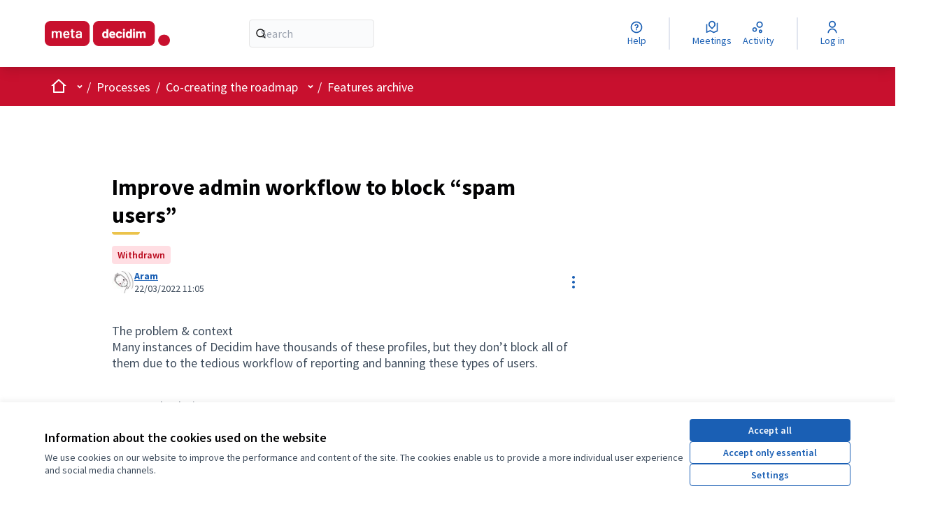

--- FILE ---
content_type: text/html; charset=utf-8
request_url: https://meta.decidim.org/processes/roadmap/f/122/proposals/16962
body_size: 27854
content:

<!DOCTYPE html>
<html lang="en" dir="ltr" class="no-js">
  <head>
    <title>Improve admin workflow to block “spam users” - Metadecidim</title>
    <meta name="csrf-param" content="authenticity_token" />
<meta name="csrf-token" content="m9ed0Rr2P_ogGX_HXeA5sOpSSKsN3-StumC780sbfqxsNPjPC4rZmxAQsB8L9EUD66eK8mAz_v8t0SrbrPtysg" />

  <link rel="alternate" href="/processes/roadmap/f/122/proposals/16962?component_id=122&amp;locale=ca&amp;participatory_process_slug=roadmap" hreflang="ca">
  <link rel="alternate" href="/processes/roadmap/f/122/proposals/16962?component_id=122&amp;locale=es&amp;participatory_process_slug=roadmap" hreflang="es">
  <link rel="alternate" href="/processes/roadmap/f/122/proposals/16962?component_id=122&amp;locale=en&amp;participatory_process_slug=roadmap" hreflang="en">

<meta name="viewport" content="width=device-width, initial-scale=1.0" />

<meta name="twitter:card" content="summary_large_image" />
<meta name="twitter:site" content="@decidim_org" />
<meta name="twitter:title" content="Improve admin workflow to block “spam users” - Metadecidim" />
<meta name="twitter:description" content="The problem &amp; contextMany instances of Decidim have thousands of these profiles, but they don’t block all of them due to the tedious workflow of reporting and banning these types of users.Proposed solutions:Implement an easier and faster “user ban workflow”:2.1) Combine the view of “reported users” with the regular “participants list”, adding the corresponding filter options (blocked/not blocked, reasons for reporting). This make sense, because actually you can ban a user without report them and to simplify with only one “Participants view”.2.2) Add selection checkbox to allow bulk actions (block users/dismiss report)2.3) Add a select list, with the expected reasons for blocking a user, to make it easier for the admin to define the reason why they are blocking in the “Justification” field. Text will be copied in order to maintain the actual data structure.How do we propose to implement this?It’s better to implement it in core, because it’s a general problem.But many instances of Decidim need to fix this issue in a short time, and we also appreciate the possibility of implementing it as a module if it is not feasible to implement this improvement quickly in the core. What do you think about it?Funded by:Some clients can collectively fund this improvement.Related to this previous proposal:Automatic reporting of suspicious SPAM users (Enllaç extern) (Enllaç extern)" />
<meta name="twitter:image" content="https://meta.decidim.org/rails/active_storage/representations/redirect/eyJfcmFpbHMiOnsiZGF0YSI6MzA5MDIsInB1ciI6ImJsb2JfaWQifX0=--7ad2e4be16bb6073bbbf3109db22064fbf99278f/eyJfcmFpbHMiOnsiZGF0YSI6eyJmb3JtYXQiOiJwbmciLCJyZXNpemVfdG9fbGltaXQiOlsxMjAwLDYzMF19LCJwdXIiOiJ2YXJpYXRpb24ifX0=--8054188031783674331d42a9182c9c1275bd2723/New-Feature.png" />

<meta property="og:image" content="https://meta.decidim.org/rails/active_storage/representations/redirect/eyJfcmFpbHMiOnsiZGF0YSI6MzA5MDIsInB1ciI6ImJsb2JfaWQifX0=--7ad2e4be16bb6073bbbf3109db22064fbf99278f/eyJfcmFpbHMiOnsiZGF0YSI6eyJmb3JtYXQiOiJwbmciLCJyZXNpemVfdG9fbGltaXQiOlsxMjAwLDYzMF19LCJwdXIiOiJ2YXJpYXRpb24ifX0=--8054188031783674331d42a9182c9c1275bd2723/New-Feature.png" />
<meta property="og:type" content="article" />
<meta property="og:title" content="Improve admin workflow to block “spam users” - Metadecidim" />
<meta property="og:description" content="The problem &amp; contextMany instances of Decidim have thousands of these profiles, but they don’t block all of them due to the tedious workflow of reporting and banning these types of users.Proposed solutions:Implement an easier and faster “user ban workflow”:2.1) Combine the view of “reported users” with the regular “participants list”, adding the corresponding filter options (blocked/not blocked, reasons for reporting). This make sense, because actually you can ban a user without report them and to simplify with only one “Participants view”.2.2) Add selection checkbox to allow bulk actions (block users/dismiss report)2.3) Add a select list, with the expected reasons for blocking a user, to make it easier for the admin to define the reason why they are blocking in the “Justification” field. Text will be copied in order to maintain the actual data structure.How do we propose to implement this?It’s better to implement it in core, because it’s a general problem.But many instances of Decidim need to fix this issue in a short time, and we also appreciate the possibility of implementing it as a module if it is not feasible to implement this improvement quickly in the core. What do you think about it?Funded by:Some clients can collectively fund this improvement.Related to this previous proposal:Automatic reporting of suspicious SPAM users (Enllaç extern) (Enllaç extern)" />
<meta property="og:url" content="https://meta.decidim.org/processes/roadmap/f/122/proposals/16962" />

  <meta name="theme-color" content="#c8102e" />

  <meta name="context-current-participatory-space" content="gid://metadecidim/Decidim::ParticipatoryProcess/40">


<link rel="icon" href="https://ajbcn-meta-decidim.s3.eu-west-1.amazonaws.com/8z02hk5zw1ma6b8o4kt1scj5jn6v?response-content-disposition=inline%3B%20filename%3D%22Favicon%25281%2529.ico%22%3B%20filename%2A%3DUTF-8%27%27Favicon%25281%2529.ico&amp;response-content-type=image%2Fvnd.microsoft.icon&amp;X-Amz-Algorithm=AWS4-HMAC-SHA256&amp;X-Amz-Credential=AKIARXFVQ5FRJEUZE7HY%2F20251114%2Feu-west-1%2Fs3%2Faws4_request&amp;X-Amz-Date=20251114T172847Z&amp;X-Amz-Expires=604800&amp;X-Amz-SignedHeaders=host&amp;X-Amz-Signature=f1a360301f230c70096ff877ec79f5bfb619ebe29d6fdfe4b8c09ef696e105a1" sizes="any" />
<link rel="icon" type="image/x-icon" href="/rails/active_storage/representations/redirect/eyJfcmFpbHMiOnsiZGF0YSI6Njg1NjUsInB1ciI6ImJsb2JfaWQifX0=--67d039f636a6d104e9f7aa3aa3f7d6556b887f25/eyJfcmFpbHMiOnsiZGF0YSI6eyJmb3JtYXQiOiJwbmciLCJyZXNpemVfYW5kX3BhZCI6WzUxMiw1MTJdfSwicHVyIjoidmFyaWF0aW9uIn19--2086b95da8b73e025dc40b169b01829089a1f044/Favicon(1).png" sizes="512x512" /><link rel="icon" type="image/x-icon" href="/rails/active_storage/representations/redirect/eyJfcmFpbHMiOnsiZGF0YSI6Njg1NjUsInB1ciI6ImJsb2JfaWQifX0=--67d039f636a6d104e9f7aa3aa3f7d6556b887f25/eyJfcmFpbHMiOnsiZGF0YSI6eyJmb3JtYXQiOiJwbmciLCJyZXNpemVfYW5kX3BhZCI6WzE5MiwxOTJdfSwicHVyIjoidmFyaWF0aW9uIn19--ed6023aaaf3b1e405245590b0c42f9266be0a9af/Favicon(1).png" sizes="192x192" /><link rel="icon" type="image/x-icon" href="/rails/active_storage/representations/redirect/eyJfcmFpbHMiOnsiZGF0YSI6Njg1NjUsInB1ciI6ImJsb2JfaWQifX0=--67d039f636a6d104e9f7aa3aa3f7d6556b887f25/eyJfcmFpbHMiOnsiZGF0YSI6eyJmb3JtYXQiOiJwbmciLCJyZXNpemVfYW5kX3BhZCI6WzE4MCwxODBdfSwicHVyIjoidmFyaWF0aW9uIn19--b8fe57f08ddeba1a13feae48ccdfa356f4637722/Favicon(1).png" sizes="180x180" /><link rel="icon" type="image/x-icon" href="/rails/active_storage/representations/redirect/eyJfcmFpbHMiOnsiZGF0YSI6Njg1NjUsInB1ciI6ImJsb2JfaWQifX0=--67d039f636a6d104e9f7aa3aa3f7d6556b887f25/eyJfcmFpbHMiOnsiZGF0YSI6eyJmb3JtYXQiOiJwbmciLCJyZXNpemVfYW5kX3BhZCI6WzMyLDMyXX0sInB1ciI6InZhcmlhdGlvbiJ9fQ==--833b88be109c493ef3fadc6b5f9bd60e014069f8/Favicon(1).png" sizes="32x32" />
<link rel="apple-touch-icon" type="image/png" href="/rails/active_storage/representations/redirect/eyJfcmFpbHMiOnsiZGF0YSI6Njg1NjUsInB1ciI6ImJsb2JfaWQifX0=--67d039f636a6d104e9f7aa3aa3f7d6556b887f25/eyJfcmFpbHMiOnsiZGF0YSI6eyJmb3JtYXQiOiJwbmciLCJyZXNpemVfYW5kX3BhZCI6WzE4MCwxODBdfSwicHVyIjoidmFyaWF0aW9uIn19--b8fe57f08ddeba1a13feae48ccdfa356f4637722/Favicon(1).png" />
<link rel="manifest" href="/manifest.webmanifest">



<link rel="stylesheet" href="/decidim-packs/css/decidim_core-664a261c.css" media="all" />
<link rel="stylesheet" href="/decidim-packs/css/decidim_proposals-5c14c772.css" media="all" />
<link rel="stylesheet" href="/decidim-packs/css/decidim_comments-edb142f9.css" media="all" />
<link rel="stylesheet" href="/decidim-packs/css/decidim_overrides-f48f21e3.css" media="all" />



<style media="all">
:root{
  --primary: #c8102e;--primary-rgb: 200 16 46;--tertiary: #ebc34b;--tertiary-rgb: 235 195 75;--secondary: #1a5fb4;--secondary-rgb: 26 95 180;
}
</style>



<style>

/* Improve participatory process group page for Participate*/  
.participatory-space-group__content-block-metadata {display: none;}
.content-block.participatory-space-group__content-block {padding-bottom: 0px;}
#html-block-html-1, #html-block-html-2 {padding-top: 0px; padding-bottom: 0px;}
 
/* hide card icon data  
.card card--proposal
.card__icondata {display: none;} 
.card__status {display: none;} */

.main-footer__top > div  > .text-sm.text-white.prose h2 {color: #fff;}
.hero.home-section::after { background-color: transparent; }
.hero.home-section span {
  background-color: rgba(255,0,0, 0.5);
  padding: 0.5rem;
  line-height: 3.5rem;
}

.home-section .hero__container{
  padding: 3rem 0;
}
@media print, screen and (min-width: 40em) {
  .home-section .hero__container {
    padding: 4rem 0;
  }
}
@media print, screen and (min-width: 50em) {
  .home-section .hero__container {
    padding: 5rem 0;
  }
}
@media print, screen and (min-width: 64em) {
  .home-section .hero__container {
    padding: 10rem 0;
  }
}

</style>
<script defer data-domain="meta.decidim.org" src="https://stats.decidim.org/js/plausible.js"></script>

<script>
function fixParticipatoryTexts() {
  var titles = document.querySelectorAll(".proposal-participatory__title");
  if (titles.length === 0) {
    return;
  }

  titles.forEach(function(element) {
    var str = element.textContent;
    if (/^\d\.\d+(\.)?/.test(str)) {
      element.style.fontSize = "14px";
      element.style.marginBottom = "-10px";
    }
  });

  var links = document.querySelectorAll("#panel-dropdown-menu-index a");
  links.forEach(function(element) {
    var str = element.textContent.trim();
    if (/^\d\.\d+(\.)?/.test(str)) {
      element.style.display = "none";
    }
  });
}

document.addEventListener("DOMContentLoaded", function() {
  fixParticipatoryTexts();
});
</script>




  </head>

  <body class="text-black text-md form-defaults">
    <!--noindex--><!--googleoff: all-->
    <a class="layout-container__skip" data-skip-to-content="true" href="#content">Skip to main content</a>
    <div id="dc-dialog-wrapper" class="cookies__container" data-nosnippet role="region" hidden>
  <div class="cookies">
    <div class="cookies__left">
      <div>
        <div class="h5">
          Information about the cookies used on the website
        </div>
        <p>
          We use cookies on our website to improve the performance and content of the site. The cookies enable us to provide a more individual user experience and social media channels.
        </p>
      </div>
    </div>
    <div class="cookies__right">
      <button id="dc-dialog-accept" class="button button__sm button__secondary">
        Accept all
      </button>
      <button id="dc-dialog-reject" class="button button__sm button__transparent-secondary">
        Accept only essential
      </button>
      <button id="dc-dialog-settings" class="button button__sm button__transparent-secondary" data-dialog-open="dc-modal">
        Settings
      </button>
    </div>
  </div>
</div>


<div id="dc-modal" data-dialog="dc-modal"><div id="dc-modal-content"><button type="button" data-dialog-close="dc-modal" data-dialog-closable="" aria-label="Close modal">&times</button>
  <div data-dialog-container>
    <h2 id="dialog-title-dc-modal" tabindex="-1" data-dialog-title>Cookie settings</h2>
    <div>
      <p id="dialog-desc-dc-modal">
        We use cookies to ensure the basic functionalities of the website and to enhance your online experience. You can choose for each category to opt-in/out whenever you want.
      </p>
      <div class="mt-8" data-controller="accordion" data-multiselectable="false">
        
          <div class="cookies__category" data-id="essential">
  <div class="cookies__category-trigger">
    <label for="dc-essential" class="cookies__category-toggle">
      <input
        checked="checked"
        id="dc-essential"
        type="checkbox"
        name="essential"
        disabled>
      <span class="sr-only">Toggle Essential</span>
      <span class="cookies__category-toggle-content"></span>
      <svg width="1em" height="1em" role="img" aria-hidden="true" class="cookies__category-toggle-icon"><use href="/decidim-packs/media/images/remixicon.symbol-4fb70727220f022f5864.svg#ri-check-line"></use></svg>
      <svg width="1em" height="1em" role="img" aria-hidden="true" class="cookies__category-toggle-icon"><use href="/decidim-packs/media/images/remixicon.symbol-4fb70727220f022f5864.svg#ri-close-line"></use></svg>
    </label>

    <div id="accordion-trigger-essential" data-controls="accordion-panel-essential" aria-labelledby="accordion-title-essential">
      <h3 id="accordion-title-essential" class="cookies__category-trigger-title">
        Essential
      </h3>

      <span>
        <svg width="1em" height="1em" role="img" aria-hidden="true" class="cookies__category-trigger-arrow"><use href="/decidim-packs/media/images/remixicon.symbol-4fb70727220f022f5864.svg#ri-arrow-down-s-line"></use></svg>
        <svg width="1em" height="1em" role="img" aria-hidden="true" class="cookies__category-trigger-arrow"><use href="/decidim-packs/media/images/remixicon.symbol-4fb70727220f022f5864.svg#ri-arrow-up-s-line"></use></svg>
      </span>
    </div>

  </div>

  <div id="accordion-panel-essential" class="cookies__category-panel" aria-hidden="true">
    <p>These cookies are essential for the proper functioning of my website. Without these cookies, the website would not work properly.</p>

    
    <div>
      <div class="cookies__category-panel__tr">
        <div class="cookies__category-panel__th">
          Type
        </div>
        <div class="cookies__category-panel__th">
          Name
        </div>
        <div class="cookies__category-panel__th">
          Service
        </div>
        <div class="cookies__category-panel__th">
          Description
        </div>
      </div>

      
        <div class="cookies__category-panel__tr">
          <div class="cookies__category-panel__td">
            Cookie
          </div>
          <div class="cookies__category-panel__td">
            _session_id
          </div>
          <div class="cookies__category-panel__td">
            This website
          </div>
          <div class="cookies__category-panel__td">
            Allows websites to remember user within a website when they move between web pages.
          </div>
        </div>
      
        <div class="cookies__category-panel__tr">
          <div class="cookies__category-panel__td">
            Cookie
          </div>
          <div class="cookies__category-panel__td">
            decidim-consent
          </div>
          <div class="cookies__category-panel__td">
            This website
          </div>
          <div class="cookies__category-panel__td">
            Stores information about the cookies allowed by the user on this website.
          </div>
        </div>
      
        <div class="cookies__category-panel__tr">
          <div class="cookies__category-panel__td">
            Cookie
          </div>
          <div class="cookies__category-panel__td">
            remember_user_token
          </div>
          <div class="cookies__category-panel__td">
            This website
          </div>
          <div class="cookies__category-panel__td">
            Allows to keep your session open if you click on "Remember me" when logging in.
          </div>
        </div>
      
    </div>
    
  </div>
</div>

        
          <div class="cookies__category" data-id="preferences">
  <div class="cookies__category-trigger">
    <label for="dc-preferences" class="cookies__category-toggle">
      <input
        
        id="dc-preferences"
        type="checkbox"
        name="preferences"
        >
      <span class="sr-only">Toggle Preferences</span>
      <span class="cookies__category-toggle-content"></span>
      <svg width="1em" height="1em" role="img" aria-hidden="true" class="cookies__category-toggle-icon"><use href="/decidim-packs/media/images/remixicon.symbol-4fb70727220f022f5864.svg#ri-check-line"></use></svg>
      <svg width="1em" height="1em" role="img" aria-hidden="true" class="cookies__category-toggle-icon"><use href="/decidim-packs/media/images/remixicon.symbol-4fb70727220f022f5864.svg#ri-close-line"></use></svg>
    </label>

    <div id="accordion-trigger-preferences" data-controls="accordion-panel-preferences" aria-labelledby="accordion-title-preferences">
      <h3 id="accordion-title-preferences" class="cookies__category-trigger-title">
        Preferences
      </h3>

      <span>
        <svg width="1em" height="1em" role="img" aria-hidden="true" class="cookies__category-trigger-arrow"><use href="/decidim-packs/media/images/remixicon.symbol-4fb70727220f022f5864.svg#ri-arrow-down-s-line"></use></svg>
        <svg width="1em" height="1em" role="img" aria-hidden="true" class="cookies__category-trigger-arrow"><use href="/decidim-packs/media/images/remixicon.symbol-4fb70727220f022f5864.svg#ri-arrow-up-s-line"></use></svg>
      </span>
    </div>

  </div>

  <div id="accordion-panel-preferences" class="cookies__category-panel" aria-hidden="true">
    <p>These cookies allow the website to remember the choices you have made in the past</p>

    
    <div>
      <div class="cookies__category-panel__tr">
        <div class="cookies__category-panel__th">
          Type
        </div>
        <div class="cookies__category-panel__th">
          Name
        </div>
        <div class="cookies__category-panel__th">
          Service
        </div>
        <div class="cookies__category-panel__th">
          Description
        </div>
      </div>

      
        <div class="cookies__category-panel__tr">
          <div class="cookies__category-panel__td">
            LocalStorage
          </div>
          <div class="cookies__category-panel__td">
            emojiPicker-recent
          </div>
          <div class="cookies__category-panel__td">
            This website
          </div>
          <div class="cookies__category-panel__td">
            Stores your most recent selected emojis
          </div>
        </div>
      
        <div class="cookies__category-panel__tr">
          <div class="cookies__category-panel__td">
            LocalStorage
          </div>
          <div class="cookies__category-panel__td">
            graphiql:docExplorerOpen
          </div>
          <div class="cookies__category-panel__td">
            This website
          </div>
          <div class="cookies__category-panel__td">
            Saves wheter you have the documentation panel open when using the GraphQL API
          </div>
        </div>
      
        <div class="cookies__category-panel__tr">
          <div class="cookies__category-panel__td">
            LocalStorage
          </div>
          <div class="cookies__category-panel__td">
            graphiql:editorFlex
          </div>
          <div class="cookies__category-panel__td">
            This website
          </div>
          <div class="cookies__category-panel__td">
            Saves your tab preference when using the GraphQL API
          </div>
        </div>
      
        <div class="cookies__category-panel__tr">
          <div class="cookies__category-panel__td">
            LocalStorage
          </div>
          <div class="cookies__category-panel__td">
            graphiql:historyPaneOpen
          </div>
          <div class="cookies__category-panel__td">
            This website
          </div>
          <div class="cookies__category-panel__td">
            Saves wheter you have the history panel open when using the GraphQL API
          </div>
        </div>
      
        <div class="cookies__category-panel__tr">
          <div class="cookies__category-panel__td">
            LocalStorage
          </div>
          <div class="cookies__category-panel__td">
            graphiql:queries
          </div>
          <div class="cookies__category-panel__td">
            This website
          </div>
          <div class="cookies__category-panel__td">
            Saves the history of your queries when using the GraphQL API
          </div>
        </div>
      
        <div class="cookies__category-panel__tr">
          <div class="cookies__category-panel__td">
            LocalStorage
          </div>
          <div class="cookies__category-panel__td">
            graphiql:query
          </div>
          <div class="cookies__category-panel__td">
            This website
          </div>
          <div class="cookies__category-panel__td">
            Saves your last query when using the GraphQL API
          </div>
        </div>
      
        <div class="cookies__category-panel__tr">
          <div class="cookies__category-panel__td">
            LocalStorage
          </div>
          <div class="cookies__category-panel__td">
            graphiql:tabState
          </div>
          <div class="cookies__category-panel__td">
            This website
          </div>
          <div class="cookies__category-panel__td">
            Saves your tab configuration when using the GraphQL API
          </div>
        </div>
      
        <div class="cookies__category-panel__tr">
          <div class="cookies__category-panel__td">
            Cookie
          </div>
          <div class="cookies__category-panel__td">
            YSC
          </div>
          <div class="cookies__category-panel__td">
            YouTube embeds
          </div>
          <div class="cookies__category-panel__td">
            Used for security. Lasts for the duration of a user's browsing session. Used to ensure that requests within a browsing session are made by the user, and not by other sites. This cookie prevent malicious sites from acting on behalf of a user without that user’s knowledge. Read more at <a href="https://policies.google.com/technologies/cookies">How Google uses cookies</a>
          </div>
        </div>
      
        <div class="cookies__category-panel__tr">
          <div class="cookies__category-panel__td">
            Cookie
          </div>
          <div class="cookies__category-panel__td">
            VISITOR_INFO1_LIVE
          </div>
          <div class="cookies__category-panel__td">
            YouTube embeds
          </div>
          <div class="cookies__category-panel__td">
            Used for functionality, analytics, advertising, and personalization. Read more at <a href="https://policies.google.com/technologies/cookies">How Google uses cookies</a>
          </div>
        </div>
      
        <div class="cookies__category-panel__tr">
          <div class="cookies__category-panel__td">
            Cookie
          </div>
          <div class="cookies__category-panel__td">
            PREF
          </div>
          <div class="cookies__category-panel__td">
            YouTube embeds
          </div>
          <div class="cookies__category-panel__td">
            Used for functionality. YouTube uses this cookie to store information such as your preferred page configuration and playback preferences like explicit autoplay choices, shuffle content, and player size. Read more at <a href="https://policies.google.com/technologies/cookies">How Google uses cookies</a>
          </div>
        </div>
      
        <div class="cookies__category-panel__tr">
          <div class="cookies__category-panel__td">
            Cookie
          </div>
          <div class="cookies__category-panel__td">
            CONSENT
          </div>
          <div class="cookies__category-panel__td">
            YouTube embeds
          </div>
          <div class="cookies__category-panel__td">
            Used for functionality. Lasts for 2 years, Google uses it to store a user’s state regarding their cookies choices. Read more at <a href="https://policies.google.com/technologies/cookies">How Google uses cookies</a>
          </div>
        </div>
      
        <div class="cookies__category-panel__tr">
          <div class="cookies__category-panel__td">
            LocalStorage
          </div>
          <div class="cookies__category-panel__td">
            language
          </div>
          <div class="cookies__category-panel__td">
            Jitsi Meet
          </div>
          <div class="cookies__category-panel__td">
            Save your language preference
          </div>
        </div>
      
        <div class="cookies__category-panel__tr">
          <div class="cookies__category-panel__td">
            LocalStorage
          </div>
          <div class="cookies__category-panel__td">
            features/base/known-domains
          </div>
          <div class="cookies__category-panel__td">
            Jitsi Meet
          </div>
          <div class="cookies__category-panel__td">
            Save a list of known domains
          </div>
        </div>
      
        <div class="cookies__category-panel__tr">
          <div class="cookies__category-panel__td">
            LocalStorage
          </div>
          <div class="cookies__category-panel__td">
            features/base/settings
          </div>
          <div class="cookies__category-panel__td">
            Jitsi Meet
          </div>
          <div class="cookies__category-panel__td">
            Used your save your Jtisi settings.
          </div>
        </div>
      
        <div class="cookies__category-panel__tr">
          <div class="cookies__category-panel__td">
            LocalStorage
          </div>
          <div class="cookies__category-panel__td">
            features/calendar-sync
          </div>
          <div class="cookies__category-panel__td">
            Jitsi Meet
          </div>
          <div class="cookies__category-panel__td">
            Used for the calendar sync feature.
          </div>
        </div>
      
        <div class="cookies__category-panel__tr">
          <div class="cookies__category-panel__td">
            LocalStorage
          </div>
          <div class="cookies__category-panel__td">
            features/dropbox
          </div>
          <div class="cookies__category-panel__td">
            Jitsi Meet
          </div>
          <div class="cookies__category-panel__td">
            Used for the dropbox integration feature.
          </div>
        </div>
      
        <div class="cookies__category-panel__tr">
          <div class="cookies__category-panel__td">
            LocalStorage
          </div>
          <div class="cookies__category-panel__td">
            features/prejoin
          </div>
          <div class="cookies__category-panel__td">
            Jitsi Meet
          </div>
          <div class="cookies__category-panel__td">
            Used for the prejoin screen feature.
          </div>
        </div>
      
        <div class="cookies__category-panel__tr">
          <div class="cookies__category-panel__td">
            LocalStorage
          </div>
          <div class="cookies__category-panel__td">
            features/recent-list
          </div>
          <div class="cookies__category-panel__td">
            Jitsi Meet
          </div>
          <div class="cookies__category-panel__td">
            Used for the recent list feature.
          </div>
        </div>
      
        <div class="cookies__category-panel__tr">
          <div class="cookies__category-panel__td">
            LocalStorage
          </div>
          <div class="cookies__category-panel__td">
            features/video-quality-persistent-storage
          </div>
          <div class="cookies__category-panel__td">
            Jitsi Meet
          </div>
          <div class="cookies__category-panel__td">
            Used for the video quality persistent storage feature.
          </div>
        </div>
      
        <div class="cookies__category-panel__tr">
          <div class="cookies__category-panel__td">
            LocalStorage
          </div>
          <div class="cookies__category-panel__td">
            features/virtual-background
          </div>
          <div class="cookies__category-panel__td">
            Jitsi Meet
          </div>
          <div class="cookies__category-panel__td">
            Used for the video background feature.
          </div>
        </div>
      
        <div class="cookies__category-panel__tr">
          <div class="cookies__category-panel__td">
            LocalStorage
          </div>
          <div class="cookies__category-panel__td">
            endpointID
          </div>
          <div class="cookies__category-panel__td">
            Jitsi Meet
          </div>
          <div class="cookies__category-panel__td">
            Used for communication purposes with the Jitsi server.
          </div>
        </div>
      
        <div class="cookies__category-panel__tr">
          <div class="cookies__category-panel__td">
            LocalStorage
          </div>
          <div class="cookies__category-panel__td">
            callStatsUserName
          </div>
          <div class="cookies__category-panel__td">
            Jitsi Meet
          </div>
          <div class="cookies__category-panel__td">
            Used to save the user session on Jitsi.
          </div>
        </div>
      
        <div class="cookies__category-panel__tr">
          <div class="cookies__category-panel__td">
            LocalStorage
          </div>
          <div class="cookies__category-panel__td">
            endpointID
          </div>
          <div class="cookies__category-panel__td">
            Jitsi Meet
          </div>
          <div class="cookies__category-panel__td">
            Used for communication purposes with the Jitsi server.
          </div>
        </div>
      
        <div class="cookies__category-panel__tr">
          <div class="cookies__category-panel__td">
            LocalStorage
          </div>
          <div class="cookies__category-panel__td">
            callStatsUserName
          </div>
          <div class="cookies__category-panel__td">
            Jitsi Meet
          </div>
          <div class="cookies__category-panel__td">
            Used to save the user session on Jitsi.
          </div>
        </div>
      
        <div class="cookies__category-panel__tr">
          <div class="cookies__category-panel__td">
            LocalStorage
          </div>
          <div class="cookies__category-panel__td">
            endpointID
          </div>
          <div class="cookies__category-panel__td">
            Jitsi Meet
          </div>
          <div class="cookies__category-panel__td">
            Used for communication purposes with the Jitsi server.
          </div>
        </div>
      
    </div>
    
  </div>
</div>

        
          <div class="cookies__category" data-id="analytics">
  <div class="cookies__category-trigger">
    <label for="dc-analytics" class="cookies__category-toggle">
      <input
        
        id="dc-analytics"
        type="checkbox"
        name="analytics"
        >
      <span class="sr-only">Toggle Analytics and statistics</span>
      <span class="cookies__category-toggle-content"></span>
      <svg width="1em" height="1em" role="img" aria-hidden="true" class="cookies__category-toggle-icon"><use href="/decidim-packs/media/images/remixicon.symbol-4fb70727220f022f5864.svg#ri-check-line"></use></svg>
      <svg width="1em" height="1em" role="img" aria-hidden="true" class="cookies__category-toggle-icon"><use href="/decidim-packs/media/images/remixicon.symbol-4fb70727220f022f5864.svg#ri-close-line"></use></svg>
    </label>

    <div id="accordion-trigger-analytics" data-controls="accordion-panel-analytics" aria-labelledby="accordion-title-analytics">
      <h3 id="accordion-title-analytics" class="cookies__category-trigger-title">
        Analytics and statistics
      </h3>

      <span>
        <svg width="1em" height="1em" role="img" aria-hidden="true" class="cookies__category-trigger-arrow"><use href="/decidim-packs/media/images/remixicon.symbol-4fb70727220f022f5864.svg#ri-arrow-down-s-line"></use></svg>
        <svg width="1em" height="1em" role="img" aria-hidden="true" class="cookies__category-trigger-arrow"><use href="/decidim-packs/media/images/remixicon.symbol-4fb70727220f022f5864.svg#ri-arrow-up-s-line"></use></svg>
      </span>
    </div>

  </div>

  <div id="accordion-panel-analytics" class="cookies__category-panel" aria-hidden="true">
    <p>Analytics cookies are cookies that track how users navigate and interact with a website. The information collected is used to help the website owner improve the website.</p>

    
    <div>
      <div class="cookies__category-panel__tr">
        <div class="cookies__category-panel__th">
          Type
        </div>
        <div class="cookies__category-panel__th">
          Name
        </div>
        <div class="cookies__category-panel__th">
          Service
        </div>
        <div class="cookies__category-panel__th">
          Description
        </div>
      </div>

      
        <div class="cookies__category-panel__tr">
          <div class="cookies__category-panel__td">
            Cookie
          </div>
          <div class="cookies__category-panel__td">
            VISITOR_INFO1_LIVE
          </div>
          <div class="cookies__category-panel__td">
            YouTube embeds
          </div>
          <div class="cookies__category-panel__td">
            Used for functionality, analytics, advertising, and personalization. Read more at <a href="https://policies.google.com/technologies/cookies">How Google uses cookies</a>
          </div>
        </div>
      
        <div class="cookies__category-panel__tr">
          <div class="cookies__category-panel__td">
            LocalStorage
          </div>
          <div class="cookies__category-panel__td">
            amp_
          </div>
          <div class="cookies__category-panel__td">
            Jitsi Meet
          </div>
          <div class="cookies__category-panel__td">
            Used for Amplitude Analytics
          </div>
        </div>
      
        <div class="cookies__category-panel__tr">
          <div class="cookies__category-panel__td">
            LocalStorage
          </div>
          <div class="cookies__category-panel__td">
            amplitude_unsent
          </div>
          <div class="cookies__category-panel__td">
            Jitsi Meet
          </div>
          <div class="cookies__category-panel__td">
            Used for Amplitude Analytics
          </div>
        </div>
      
        <div class="cookies__category-panel__tr">
          <div class="cookies__category-panel__td">
            LocalStorage
          </div>
          <div class="cookies__category-panel__td">
            amplitude_unsent_identify
          </div>
          <div class="cookies__category-panel__td">
            Jitsi Meet
          </div>
          <div class="cookies__category-panel__td">
            Used for Amplitude Analytics
          </div>
        </div>
      
    </div>
    
  </div>
</div>

        
          <div class="cookies__category" data-id="marketing">
  <div class="cookies__category-trigger">
    <label for="dc-marketing" class="cookies__category-toggle">
      <input
        
        id="dc-marketing"
        type="checkbox"
        name="marketing"
        >
      <span class="sr-only">Toggle Marketing</span>
      <span class="cookies__category-toggle-content"></span>
      <svg width="1em" height="1em" role="img" aria-hidden="true" class="cookies__category-toggle-icon"><use href="/decidim-packs/media/images/remixicon.symbol-4fb70727220f022f5864.svg#ri-check-line"></use></svg>
      <svg width="1em" height="1em" role="img" aria-hidden="true" class="cookies__category-toggle-icon"><use href="/decidim-packs/media/images/remixicon.symbol-4fb70727220f022f5864.svg#ri-close-line"></use></svg>
    </label>

    <div id="accordion-trigger-marketing" data-controls="accordion-panel-marketing" aria-labelledby="accordion-title-marketing">
      <h3 id="accordion-title-marketing" class="cookies__category-trigger-title">
        Marketing
      </h3>

      <span>
        <svg width="1em" height="1em" role="img" aria-hidden="true" class="cookies__category-trigger-arrow"><use href="/decidim-packs/media/images/remixicon.symbol-4fb70727220f022f5864.svg#ri-arrow-down-s-line"></use></svg>
        <svg width="1em" height="1em" role="img" aria-hidden="true" class="cookies__category-trigger-arrow"><use href="/decidim-packs/media/images/remixicon.symbol-4fb70727220f022f5864.svg#ri-arrow-up-s-line"></use></svg>
      </span>
    </div>

  </div>

  <div id="accordion-panel-marketing" class="cookies__category-panel" aria-hidden="true">
    <p>These cookies collect information about how you use the website, which pages you visited and which links you clicked on.</p>

    
    <div>
      <div class="cookies__category-panel__tr">
        <div class="cookies__category-panel__th">
          Type
        </div>
        <div class="cookies__category-panel__th">
          Name
        </div>
        <div class="cookies__category-panel__th">
          Service
        </div>
        <div class="cookies__category-panel__th">
          Description
        </div>
      </div>

      
        <div class="cookies__category-panel__tr">
          <div class="cookies__category-panel__td">
            Cookie
          </div>
          <div class="cookies__category-panel__td">
            VISITOR_INFO1_LIVE
          </div>
          <div class="cookies__category-panel__td">
            YouTube embeds
          </div>
          <div class="cookies__category-panel__td">
            Used for functionality, analytics, advertising, and personalization. Read more at <a href="https://policies.google.com/technologies/cookies">How Google uses cookies</a>
          </div>
        </div>
      
    </div>
    
  </div>
</div>

        
      </div>
    </div>
  </div>

  <div data-dialog-actions>
    <button id="dc-modal-accept" class="button button__sm md:button__lg button__transparent-secondary" data-dialog-close="dc-modal">
      Accept all
    </button>
    <button id="dc-modal-reject" class="button button__sm md:button__lg button__transparent-secondary" data-dialog-close="dc-modal">
      Accept only essential
    </button>
    <button id="dc-modal-save" class="button button__sm md:button__lg button__secondary" data-dialog-close="dc-modal">
      <span>Save settings</span>
      <svg width="1em" height="1em" role="img" aria-hidden="true"><use href="/decidim-packs/media/images/remixicon.symbol-4fb70727220f022f5864.svg#ri-save-line"></use></svg>
    </button>
  </div>
</div></div>


    <!--googleon: all--><!--/noindex-->

    
<div class="layout-container">
  <header >
    <div id="sticky-header-container" data-controller="sticky-header">
      
      
      <div class="js-offline-message hidden">
  <div class="flash flex-col alert" data-announcement="">
  

  <div class="flash__message">
    Oooops! Your network is offline. This is a previously cached version of the page you are visiting, perhaps the content is not up to date.
  </div>
</div>

</div>
<script>
  document.addEventListener("turbo:load", () => {
    // show the banner if it is offline AND the offline-fallback is not displaying
    if (!navigator.onLine && !document.querySelector("#offline-fallback-html")) {
      document.querySelector(".js-offline-message").style.display = "block"
    }
  })
</script>

      
      <div id="main-bar" class="main-bar__container">
    <div class="main-bar">
      <div class="main-bar__logo">
        <div class="main-bar__logo-desktop">
            <a href="https://meta.decidim.org/">
      <img alt="Metadecidim (Back home)" src="https://ajbcn-meta-decidim.s3.eu-west-1.amazonaws.com/two6n7d3dqqkx7eewlry5049sb7m?response-content-disposition=inline%3B%20filename%3D%22Meta_decidim%25283%2529.png%22%3B%20filename%2A%3DUTF-8%27%27Meta_decidim%25283%2529.png&amp;response-content-type=image%2Fpng&amp;X-Amz-Algorithm=AWS4-HMAC-SHA256&amp;X-Amz-Credential=AKIARXFVQ5FRJEUZE7HY%2F20251114%2Feu-west-1%2Fs3%2Faws4_request&amp;X-Amz-Date=20251114T172847Z&amp;X-Amz-Expires=604800&amp;X-Amz-SignedHeaders=host&amp;X-Amz-Signature=f78c286d10968fdfc1a13146c53c05fb28fb6c10c244b5d4496c11c84b877c0f" />
</a>
        </div>
        <div class="main-bar__logo-mobile">
            <a aria-label="Go to front page" href="https://meta.decidim.org/">
      <img alt="Metadecidim&#39;s official logo" src="/rails/active_storage/representations/redirect/eyJfcmFpbHMiOnsiZGF0YSI6Njg1NjUsInB1ciI6ImJsb2JfaWQifX0=--67d039f636a6d104e9f7aa3aa3f7d6556b887f25/eyJfcmFpbHMiOnsiZGF0YSI6eyJmb3JtYXQiOiJwbmciLCJyZXNpemVfYW5kX3BhZCI6WzE4MCwxODBdfSwicHVyIjoidmFyaWF0aW9uIn19--b8fe57f08ddeba1a13feae48ccdfa356f4637722/Favicon(1).png" />
</a>
        </div>
      </div>
        <div role="search" class="main-bar__search">
          <form id="form-search_topbar" action="/search" accept-charset="UTF-8" method="get">
  <input type="text" name="term" id="input-search" class="reset-defaults" placeholder="Search" title="Search" aria-label="Search" />
  <button type="submit" aria-label="Search">
    <svg width="1em" height="1em" role="img" aria-hidden="true"><use href="/decidim-packs/media/images/remixicon.symbol-4fb70727220f022f5864.svg#ri-search-line"></use></svg>
  </button>
</form>
        </div>
        <nav role="navigation" class="main-bar__links-desktop">
          <div>
  <a class="main-bar__links-desktop__item" aria-label="Help" href="/pages">
    <svg width="1em" height="1em" role="img" aria-hidden="true"><use href="/decidim-packs/media/images/remixicon.symbol-4fb70727220f022f5864.svg#ri-question-line"></use></svg><span>Help</span>
</a></div>
<div class="main-bar__links-desktop__item-wrapper">
  <div>
      <a class="main-bar__links-desktop__item" aria-label="Meetings" href="/meetings/">
        <svg width="1em" height="1em" role="img" aria-hidden="true"><use href="/decidim-packs/media/images/remixicon.symbol-4fb70727220f022f5864.svg#ri-road-map-line"></use></svg><span>Meetings</span>
</a>  </div>
  <div>
    <a class="main-bar__links-desktop__item" aria-label="Activity" href="/last_activities">
      <svg width="1em" height="1em" role="img" aria-hidden="true"><use href="/decidim-packs/media/images/remixicon.symbol-4fb70727220f022f5864.svg#ri-bubble-chart-line"></use></svg><span>Activity</span>
</a>  </div>
</div>

  <div>
    <a class="main-bar__links-desktop__item" aria-label="Log in" href="/users/sign_in">
      <svg width="1em" height="1em" role="img" aria-hidden="true"><use href="/decidim-packs/media/images/remixicon.symbol-4fb70727220f022f5864.svg#ri-user-line"></use></svg><span>Log in</span>
</a>  </div>

        </nav>
        <div class="main-bar__menu-mobile">
          <button id="main-dropdown-summary-mobile" class="main-bar__links-mobile__trigger p-0"
                                          data-controller="dropdown"
                                          data-target="dropdown-menu-main-mobile">
  <svg width="1em" height="1em" role="img" aria-hidden="true"><use href="/decidim-packs/media/images/remixicon.symbol-4fb70727220f022f5864.svg#ri-menu-line"></use></svg><span class="sr-only">Main menu</span>
  <svg width="1em" height="1em" role="img" aria-hidden="true"><use href="/decidim-packs/media/images/remixicon.symbol-4fb70727220f022f5864.svg#ri-close-line"></use></svg>
</button>

<div id="dropdown-menu-main-mobile" class="main-bar__links-mobile__dropdown main-bar__links-mobile__dropdown-before" aria-hidden="true">
  <div id="breadcrumb-main-dropdown-mobile" class="menu-bar__main-dropdown">
  <div class="menu-bar__main-dropdown__top">
    <div class="mb-8">
      <form id="form-search-mobile" class="filter-search" action="/search" accept-charset="UTF-8" method="get">
        <input type="text" name="term" id="input-search-mobile" class="reset-defaults" placeholder="Search" title="Search" aria-label="Search" tabindex="0" />
        <button type="submit" aria-label="Search">
            <svg width="1em" height="1em" role="img" aria-hidden="true"><use href="/decidim-packs/media/images/remixicon.symbol-4fb70727220f022f5864.svg#ri-search-line"></use></svg>
        </button>
</form>
    </div>
    <ul class="menu-bar__dropdown-menu"><li><a class="" href="/"><span>Home</span> <svg width="1em" height="1em" role="img" aria-hidden="true"><use href="/decidim-packs/media/images/remixicon.symbol-4fb70727220f022f5864.svg#ri-arrow-right-line"></use></svg></a></li><li><a class="" href="/processes/Welcome"><span>Start here</span> <svg width="1em" height="1em" role="img" aria-hidden="true"><use href="/decidim-packs/media/images/remixicon.symbol-4fb70727220f022f5864.svg#ri-arrow-right-line"></use></svg></a></li><li><a class="" href="/processes_groups/76"><span>Participate</span> <svg width="1em" height="1em" role="img" aria-hidden="true"><use href="/decidim-packs/media/images/remixicon.symbol-4fb70727220f022f5864.svg#ri-arrow-right-line"></use></svg></a></li><li><a class="" href="/assemblies/the-association"><span>The Association</span> <svg width="1em" height="1em" role="img" aria-hidden="true"><use href="/decidim-packs/media/images/remixicon.symbol-4fb70727220f022f5864.svg#ri-arrow-right-line"></use></svg></a></li><li><a class="" href="/processes/news/f/1719"><span>News</span> <svg width="1em" height="1em" role="img" aria-hidden="true"><use href="/decidim-packs/media/images/remixicon.symbol-4fb70727220f022f5864.svg#ri-arrow-right-line"></use></svg></a></li><li><a class="" href="/assemblies/eix-comunitat"><span>Community Meetings</span> <svg width="1em" height="1em" role="img" aria-hidden="true"><use href="/decidim-packs/media/images/remixicon.symbol-4fb70727220f022f5864.svg#ri-arrow-right-line"></use></svg></a></li><li><a class="" href="/conferences"><span>Decidim Fest</span> <svg width="1em" height="1em" role="img" aria-hidden="true"><use href="/decidim-packs/media/images/remixicon.symbol-4fb70727220f022f5864.svg#ri-arrow-right-line"></use></svg></a></li><li><a class="" href="http://chat.decidim.org"><span>Chat</span> <svg width="1em" height="1em" role="img" aria-hidden="true"><use href="/decidim-packs/media/images/remixicon.symbol-4fb70727220f022f5864.svg#ri-arrow-right-line"></use></svg></a></li></ul>
        <div>
        <button id="dropdown-trigger-language-chooser-mobile" data-controller="dropdown" data-target="dropdown-menu-language-chooser-mobile" class="mt-8 rounded-lg py-0 bg-gray-5 h-10 border border-gray outline outline-1 outline-transparent">
            <span class="ml-2">English</span>
            <svg width="1em" height="1em" role="img" aria-hidden="true"><use href="/decidim-packs/media/images/remixicon.symbol-4fb70727220f022f5864.svg#ri-arrow-down-s-line"></use></svg>
            <svg width="1em" height="1em" role="img" aria-hidden="true"><use href="/decidim-packs/media/images/remixicon.symbol-4fb70727220f022f5864.svg#ri-arrow-up-s-line"></use></svg>
            <span class="sr-only">
                <span lang="ca">
                    Triar la llengua
                </span>
                <span lang="es">
                    Elegir el idioma
                </span>
                <span lang="en">
                    Choose language
                </span>
            </span>
    </button>
    <div id="dropdown-menu-language-chooser-mobile" class="bg-gray-5 relative" aria-hidden="true">
        <ul class="menu-bar__language-chooser" role="menu">
            <li class="text-black text-sm hover:bg-secondary hover:text-white transition h-10" role="presentation">
              <a role="menuitem" lang="ca" class="p-2 w-full block" rel="nofollow" data-method="post" href="/locale?locale=ca">Català</a>
            </li>
            <li class="text-black text-sm hover:bg-secondary hover:text-white transition h-10" role="presentation">
              <a role="menuitem" lang="es" class="p-2 w-full block" rel="nofollow" data-method="post" href="/locale?locale=es">Castellano</a>
            </li>
        </ul>
    </div>
    </div>

  </div>
  <div class="menu-bar__main-dropdown__bottom">
    <div class="menu-bar__main-dropdown__bottom-left">
      <a class="card__highlight" href="/processes/internal-regulation-process">
  <div class="card__highlight-img">
    
      <img alt="Media picture: Internal regulation" src="https://ajbcn-meta-decidim.s3.eu-west-1.amazonaws.com/g9cdm2qgl8qnguj1b2zwiccp24nl?response-content-disposition=inline%3B%20filename%3D%2214-10-22-DecidimFest%20Seleccio%253F204%25282%2529%201%25282%2529.png%22%3B%20filename%2A%3DUTF-8%27%2714-10-22-DecidimFest%2520Seleccio%25CC%2581204%25282%2529%25201%25282%2529.png&amp;response-content-type=image%2Fpng&amp;X-Amz-Algorithm=AWS4-HMAC-SHA256&amp;X-Amz-Credential=AKIARXFVQ5FRJEUZE7HY%2F20251114%2Feu-west-1%2Fs3%2Faws4_request&amp;X-Amz-Date=20251114T172847Z&amp;X-Amz-Expires=604800&amp;X-Amz-SignedHeaders=host&amp;X-Amz-Signature=72e6f552472d1148300b2eaa69e2ede65d59ba89d0af11c13653a24d47d7cf73" />
    
  </div>
  <div class="card__highlight-text">
    <h3 class="h3 text-secondary">Internal regulation</h3>
    This process aims to define an Internal Regulation for the Decidim Association, in order to clarify procedures, rules and methodologies to organise decision-making and governance in the Association. The Statutes of the Association define the basic principles of this governance, but leave many issues…

    
      <div class="card__highlight-metadata">
        
  
    <div>
      
      
        <span class="card__grid-loader" style="--value:0.1189873417721519;"></span>about 2 months remaining
      
    </div>
  

  
    <div>
      <svg width="1em" height="1em" role="img" aria-hidden="true"><use href="/decidim-packs/media/images/remixicon.symbol-4fb70727220f022f5864.svg#ri-direction-line"></use></svg>
      
        Community deliberation #2
      
    </div>
  


      </div>
    
  </div>
</a>


    </div>
    <div class="menu-bar__main-dropdown__bottom-right">
      <div class="bg-background rounded p-4 space-y-3 text-sm [&_[data-activity]]:gap-4">
  <div class="activity__container">
  
    <div class="activity" data-activity>
  <p class="activity__time">
    less than a minute ago
  </p>
  <div class="activity__content">
    <div>
      
        <p>
          <svg width="1em" height="1em" role="img" aria-hidden="true"><use href="/decidim-packs/media/images/remixicon.symbol-4fb70727220f022f5864.svg#ri-chat-1-line"></use></svg>
          New comment:
        </p>
      
      <a href="/assemblies/research-committee/f/1993/proposals/18724?commentId=27591#comment_27591">
        Hi all,My name is Olga Slobodova. I am a postdoc at the French National Center…
      </a>
    </div>
    
      <span>
        <a href="/assemblies/research-committee/f/1993/proposals/18724?commentId=27591#comment_27591">Call for Committee members</a>
      </span>
    
  </div>
  
    <div class="activity__author">
      <p class="author" data-author="true">
  
    <span class="author__avatar-container">
  <img alt="Avatar: Olga Slobodova" class="author__avatar" src="https://meta.decidim.org/decidim-packs/media/images/default-avatar-0a4d6d53a83dd7692aee.svg" />

</span>

  

  
</p>

    </div>
  
</div>

  
    <div class="activity" data-activity>
  <p class="activity__time">
    less than a minute ago
  </p>
  <div class="activity__content">
    <div>
      
        <p>
          <svg width="1em" height="1em" role="img" aria-hidden="true"><use href="/decidim-packs/media/images/remixicon.symbol-4fb70727220f022f5864.svg#ri-chat-1-line"></use></svg>
          New comment:
        </p>
      
      <a href="/assemblies/research-committee/f/1993/proposals/18724?commentId=27590#comment_27590">
        I&#39;ll start! My name is Ben Gansky. I&#39;m based in the United States, in Minneapo…
      </a>
    </div>
    
      <span>
        <a href="/assemblies/research-committee/f/1993/proposals/18724?commentId=27590#comment_27590">Call for Committee members</a>
      </span>
    
  </div>
  
    <div class="activity__author">
      <p class="author" data-author="true">
  
    <span class="author__avatar-container">
  <img alt="Avatar: Ben Gansky" class="author__avatar" src="https://ajbcn-meta-decidim.s3.eu-west-1.amazonaws.com/togf7tchs4embcvz8q13ojcs1xd6?response-content-disposition=inline%3B%20filename%3D%22small_gansky_headshot.jpg%22%3B%20filename%2A%3DUTF-8%27%27small_gansky_headshot.jpg&amp;response-content-type=image%2Fjpeg&amp;X-Amz-Algorithm=AWS4-HMAC-SHA256&amp;X-Amz-Credential=AKIARXFVQ5FRJEUZE7HY%2F20251113%2Feu-west-1%2Fs3%2Faws4_request&amp;X-Amz-Date=20251113T160309Z&amp;X-Amz-Expires=604800&amp;X-Amz-SignedHeaders=host&amp;X-Amz-Signature=67f2c9b2406f794609526ba42da045706e94d8d0e9aaa0f3e862a0eda160fbb3" />

</span>

  

  
</p>

    </div>
  
</div>

  
    <div class="activity" data-activity>
  <p class="activity__time">
    about 1 hour ago
  </p>
  <div class="activity__content">
    <div>
      
        <p>
          <svg width="1em" height="1em" role="img" aria-hidden="true"><use href="/decidim-packs/media/images/remixicon.symbol-4fb70727220f022f5864.svg#ri-chat-new-line"></use></svg>
          New proposal:
        </p>
      
      <a href="/assemblies/research-committee/f/1993/proposals/18724">
        Call for Committee members
      </a>
    </div>
    
      <span>
        <a href="/assemblies/research-committee">Decidim Research Committee</a>
      </span>
    
  </div>
  
    <div class="activity__author">
      <p class="author" data-author="true">
  
    <span class="author__avatar-container">
  <img alt="Avatar: Ben Gansky" class="author__avatar" src="https://ajbcn-meta-decidim.s3.eu-west-1.amazonaws.com/togf7tchs4embcvz8q13ojcs1xd6?response-content-disposition=inline%3B%20filename%3D%22small_gansky_headshot.jpg%22%3B%20filename%2A%3DUTF-8%27%27small_gansky_headshot.jpg&amp;response-content-type=image%2Fjpeg&amp;X-Amz-Algorithm=AWS4-HMAC-SHA256&amp;X-Amz-Credential=AKIARXFVQ5FRJEUZE7HY%2F20251113%2Feu-west-1%2Fs3%2Faws4_request&amp;X-Amz-Date=20251113T160309Z&amp;X-Amz-Expires=604800&amp;X-Amz-SignedHeaders=host&amp;X-Amz-Signature=67f2c9b2406f794609526ba42da045706e94d8d0e9aaa0f3e862a0eda160fbb3" />

</span>

  

  
</p>

    </div>
  
</div>

  
    <div class="activity" data-activity>
  <p class="activity__time">
    1 day ago
  </p>
  <div class="activity__content">
    <div>
      
        <p>
          <svg width="1em" height="1em" role="img" aria-hidden="true"><use href="/decidim-packs/media/images/remixicon.symbol-4fb70727220f022f5864.svg#ri-chat-new-line"></use></svg>
          New proposal:
        </p>
      
      <a href="/processes/roadmap/f/1986/proposals/18723">
        Refactor surveys component
      </a>
    </div>
    
      <span>
        <a href="/processes/roadmap">Co-creating the roadmap</a>
      </span>
    
  </div>
  
    <div class="activity__author">
      <p class="author" data-author="true">
  
    <span class="author__avatar-container">
  <img alt="Avatar: Pau Parals" class="author__avatar" src="https://ajbcn-meta-decidim.s3.eu-west-1.amazonaws.com/0cdnq7w2o4kux3rv3j7a5pnshpaa?response-content-disposition=inline%3B%20filename%3D%22pau.png%22%3B%20filename%2A%3DUTF-8%27%27pau.png&amp;response-content-type=image%2Fpng&amp;X-Amz-Algorithm=AWS4-HMAC-SHA256&amp;X-Amz-Credential=AKIARXFVQ5FRJEUZE7HY%2F20251113%2Feu-west-1%2Fs3%2Faws4_request&amp;X-Amz-Date=20251113T165831Z&amp;X-Amz-Expires=604800&amp;X-Amz-SignedHeaders=host&amp;X-Amz-Signature=120323c7ffabd48bd941a1440d8899f8d3ec0d05104aa77ca4134f626e69d1bc" />

</span>

  

  
</p>

    </div>
  
</div>

  
</div>

</div>
<a class="mt-2.5 button button__text-secondary" href="/processes/bug-report/f/210/last_activities">
  <span>Last activity</span><svg width="1em" height="1em" role="img" aria-hidden="true"><use href="/decidim-packs/media/images/remixicon.symbol-4fb70727220f022f5864.svg#ri-arrow-right-line"></use></svg>
</a>

    </div>
  </div>
</div>

</div>

  <a class="main-bar__links-mobile__login" href="/users/sign_in">
    <svg width="1em" height="1em" role="img" aria-hidden="true"><use href="/decidim-packs/media/images/remixicon.symbol-4fb70727220f022f5864.svg#ri-user-line"></use></svg><span>Log in</span>
</a>

        </div>
        
    </div>
</div>

    </div>
    <div id="menu-bar-container">
        <div id="menu-bar" class="menu-bar__container">
  <div class="menu-bar">

    <div class="menu-bar__breadcrumb-desktop">
      <div class="menu-bar__breadcrumb-desktop__dropdown-wrapper" onmouseenter="document.getElementById('main-dropdown-menu').classList.remove('no-animation')">
  <a class="menu-bar__breadcrumb-desktop__dropdown-trigger" onmouseenter="document.getElementById(&#39;main-dropdown-summary&#39;).click()" href="https://meta.decidim.org/">
    <svg width="1em" height="1em" role="img" aria-hidden="true" class="pointer-events-none"><use href="/decidim-packs/media/images/remixicon.symbol-4fb70727220f022f5864.svg#ri-home-2-line"></use></svg><span class="sr-only">Home</span>
</a>  <button id="main-dropdown-summary" class="menu-bar__breadcrumb-desktop__dropdown-trigger" data-controller="dropdown" data-hover="true" data-target="main-dropdown-menu">
    <svg width="1em" height="1em" role="img" aria-hidden="true"><use href="/decidim-packs/media/images/remixicon.symbol-4fb70727220f022f5864.svg#ri-arrow-drop-down-line"></use></svg><span class="sr-only">Main menu</span>
  </button>
</div>

<div id="main-dropdown-menu" class="menu-bar__breadcrumb-desktop__dropdown-content no-animation" aria-hidden="true">
  <div id="breadcrumb-main-dropdown-desktop" class="menu-bar__main-dropdown">
  <div class="menu-bar__main-dropdown__left">
    <div class="menu-bar__main-dropdown__left-top">
      <h3 class="menu-bar__main-dropdown__title">Welcome to Metadecidim participatory platform.</h3>
<p class="menu-bar__main-dropdown__subtitle"><h2><strong>The democratic community managing the Decidim project in all its dimensions</strong></h2><p>The Decidim community is called Metadecidim, and it is made up of people and organizations that use the software and want to help improve it.<br>It's open to anyone who wants to participate 😉</p></p>

    </div>
    <a class="card__highlight" href="/processes/internal-regulation-process">
  <div class="card__highlight-img">
    
      <img alt="Media picture: Internal regulation" src="https://ajbcn-meta-decidim.s3.eu-west-1.amazonaws.com/g9cdm2qgl8qnguj1b2zwiccp24nl?response-content-disposition=inline%3B%20filename%3D%2214-10-22-DecidimFest%20Seleccio%253F204%25282%2529%201%25282%2529.png%22%3B%20filename%2A%3DUTF-8%27%2714-10-22-DecidimFest%2520Seleccio%25CC%2581204%25282%2529%25201%25282%2529.png&amp;response-content-type=image%2Fpng&amp;X-Amz-Algorithm=AWS4-HMAC-SHA256&amp;X-Amz-Credential=AKIARXFVQ5FRJEUZE7HY%2F20251114%2Feu-west-1%2Fs3%2Faws4_request&amp;X-Amz-Date=20251114T172848Z&amp;X-Amz-Expires=604800&amp;X-Amz-SignedHeaders=host&amp;X-Amz-Signature=cefb0f70f12f49f1eedaef5fe18738df33eaf666bbc0c29b533c5b34dcacc1b1" />
    
  </div>
  <div class="card__highlight-text">
    <h3 class="h3 text-secondary">Internal regulation</h3>
    This process aims to define an Internal Regulation for the Decidim Association, in order to clarify procedures, rules and methodologies to organise decision-making and governance in the Association. The Statutes of the Association define the basic principles of this governance, but leave many issues…

    
      <div class="card__highlight-metadata">
        
  
    <div>
      
      
        <span class="card__grid-loader" style="--value:0.1189873417721519;"></span>about 2 months remaining
      
    </div>
  

  
    <div>
      <svg width="1em" height="1em" role="img" aria-hidden="true"><use href="/decidim-packs/media/images/remixicon.symbol-4fb70727220f022f5864.svg#ri-direction-line"></use></svg>
      
        Community deliberation #2
      
    </div>
  


      </div>
    
  </div>
</a>


    <div class="bg-background rounded p-4 space-y-3 text-sm [&_[data-activity]]:gap-4">
  <div class="activity__container">
  
    <div class="activity" data-activity>
  <p class="activity__time">
    less than a minute ago
  </p>
  <div class="activity__content">
    <div>
      
        <p>
          <svg width="1em" height="1em" role="img" aria-hidden="true"><use href="/decidim-packs/media/images/remixicon.symbol-4fb70727220f022f5864.svg#ri-chat-1-line"></use></svg>
          New comment:
        </p>
      
      <a href="/assemblies/research-committee/f/1993/proposals/18724?commentId=27591#comment_27591">
        Hi all,My name is Olga Slobodova. I am a postdoc at the French National Center…
      </a>
    </div>
    
      <span>
        <a href="/assemblies/research-committee/f/1993/proposals/18724?commentId=27591#comment_27591">Call for Committee members</a>
      </span>
    
  </div>
  
    <div class="activity__author">
      <p class="author" data-author="true">
  
    <span class="author__avatar-container">
  <img alt="Avatar: Olga Slobodova" class="author__avatar" src="https://meta.decidim.org/decidim-packs/media/images/default-avatar-0a4d6d53a83dd7692aee.svg" />

</span>

  

  
</p>

    </div>
  
</div>

  
    <div class="activity" data-activity>
  <p class="activity__time">
    less than a minute ago
  </p>
  <div class="activity__content">
    <div>
      
        <p>
          <svg width="1em" height="1em" role="img" aria-hidden="true"><use href="/decidim-packs/media/images/remixicon.symbol-4fb70727220f022f5864.svg#ri-chat-1-line"></use></svg>
          New comment:
        </p>
      
      <a href="/assemblies/research-committee/f/1993/proposals/18724?commentId=27590#comment_27590">
        I&#39;ll start! My name is Ben Gansky. I&#39;m based in the United States, in Minneapo…
      </a>
    </div>
    
      <span>
        <a href="/assemblies/research-committee/f/1993/proposals/18724?commentId=27590#comment_27590">Call for Committee members</a>
      </span>
    
  </div>
  
    <div class="activity__author">
      <p class="author" data-author="true">
  
    <span class="author__avatar-container">
  <img alt="Avatar: Ben Gansky" class="author__avatar" src="https://ajbcn-meta-decidim.s3.eu-west-1.amazonaws.com/togf7tchs4embcvz8q13ojcs1xd6?response-content-disposition=inline%3B%20filename%3D%22small_gansky_headshot.jpg%22%3B%20filename%2A%3DUTF-8%27%27small_gansky_headshot.jpg&amp;response-content-type=image%2Fjpeg&amp;X-Amz-Algorithm=AWS4-HMAC-SHA256&amp;X-Amz-Credential=AKIARXFVQ5FRJEUZE7HY%2F20251113%2Feu-west-1%2Fs3%2Faws4_request&amp;X-Amz-Date=20251113T160309Z&amp;X-Amz-Expires=604800&amp;X-Amz-SignedHeaders=host&amp;X-Amz-Signature=67f2c9b2406f794609526ba42da045706e94d8d0e9aaa0f3e862a0eda160fbb3" />

</span>

  

  
</p>

    </div>
  
</div>

  
    <div class="activity" data-activity>
  <p class="activity__time">
    about 1 hour ago
  </p>
  <div class="activity__content">
    <div>
      
        <p>
          <svg width="1em" height="1em" role="img" aria-hidden="true"><use href="/decidim-packs/media/images/remixicon.symbol-4fb70727220f022f5864.svg#ri-chat-new-line"></use></svg>
          New proposal:
        </p>
      
      <a href="/assemblies/research-committee/f/1993/proposals/18724">
        Call for Committee members
      </a>
    </div>
    
      <span>
        <a href="/assemblies/research-committee">Decidim Research Committee</a>
      </span>
    
  </div>
  
    <div class="activity__author">
      <p class="author" data-author="true">
  
    <span class="author__avatar-container">
  <img alt="Avatar: Ben Gansky" class="author__avatar" src="https://ajbcn-meta-decidim.s3.eu-west-1.amazonaws.com/togf7tchs4embcvz8q13ojcs1xd6?response-content-disposition=inline%3B%20filename%3D%22small_gansky_headshot.jpg%22%3B%20filename%2A%3DUTF-8%27%27small_gansky_headshot.jpg&amp;response-content-type=image%2Fjpeg&amp;X-Amz-Algorithm=AWS4-HMAC-SHA256&amp;X-Amz-Credential=AKIARXFVQ5FRJEUZE7HY%2F20251113%2Feu-west-1%2Fs3%2Faws4_request&amp;X-Amz-Date=20251113T160309Z&amp;X-Amz-Expires=604800&amp;X-Amz-SignedHeaders=host&amp;X-Amz-Signature=67f2c9b2406f794609526ba42da045706e94d8d0e9aaa0f3e862a0eda160fbb3" />

</span>

  

  
</p>

    </div>
  
</div>

  
    <div class="activity" data-activity>
  <p class="activity__time">
    1 day ago
  </p>
  <div class="activity__content">
    <div>
      
        <p>
          <svg width="1em" height="1em" role="img" aria-hidden="true"><use href="/decidim-packs/media/images/remixicon.symbol-4fb70727220f022f5864.svg#ri-chat-new-line"></use></svg>
          New proposal:
        </p>
      
      <a href="/processes/roadmap/f/1986/proposals/18723">
        Refactor surveys component
      </a>
    </div>
    
      <span>
        <a href="/processes/roadmap">Co-creating the roadmap</a>
      </span>
    
  </div>
  
    <div class="activity__author">
      <p class="author" data-author="true">
  
    <span class="author__avatar-container">
  <img alt="Avatar: Pau Parals" class="author__avatar" src="https://ajbcn-meta-decidim.s3.eu-west-1.amazonaws.com/0cdnq7w2o4kux3rv3j7a5pnshpaa?response-content-disposition=inline%3B%20filename%3D%22pau.png%22%3B%20filename%2A%3DUTF-8%27%27pau.png&amp;response-content-type=image%2Fpng&amp;X-Amz-Algorithm=AWS4-HMAC-SHA256&amp;X-Amz-Credential=AKIARXFVQ5FRJEUZE7HY%2F20251113%2Feu-west-1%2Fs3%2Faws4_request&amp;X-Amz-Date=20251113T165831Z&amp;X-Amz-Expires=604800&amp;X-Amz-SignedHeaders=host&amp;X-Amz-Signature=120323c7ffabd48bd941a1440d8899f8d3ec0d05104aa77ca4134f626e69d1bc" />

</span>

  

  
</p>

    </div>
  
</div>

  
</div>

</div>
<a class="mt-2.5 button button__text-secondary" href="/processes/bug-report/f/210/last_activities">
  <span>Last activity</span><svg width="1em" height="1em" role="img" aria-hidden="true"><use href="/decidim-packs/media/images/remixicon.symbol-4fb70727220f022f5864.svg#ri-arrow-right-line"></use></svg>
</a>

  </div>
  <ul class="menu-bar__dropdown-menu"><li><a class="" href="/"><span>Home</span> <svg width="1em" height="1em" role="img" aria-hidden="true"><use href="/decidim-packs/media/images/remixicon.symbol-4fb70727220f022f5864.svg#ri-arrow-right-line"></use></svg></a></li><li><a class="" href="/processes/Welcome"><span>Start here</span> <svg width="1em" height="1em" role="img" aria-hidden="true"><use href="/decidim-packs/media/images/remixicon.symbol-4fb70727220f022f5864.svg#ri-arrow-right-line"></use></svg></a></li><li><a class="" href="/processes_groups/76"><span>Participate</span> <svg width="1em" height="1em" role="img" aria-hidden="true"><use href="/decidim-packs/media/images/remixicon.symbol-4fb70727220f022f5864.svg#ri-arrow-right-line"></use></svg></a></li><li><a class="" href="/assemblies/the-association"><span>The Association</span> <svg width="1em" height="1em" role="img" aria-hidden="true"><use href="/decidim-packs/media/images/remixicon.symbol-4fb70727220f022f5864.svg#ri-arrow-right-line"></use></svg></a></li><li><a class="" href="/processes/news/f/1719"><span>News</span> <svg width="1em" height="1em" role="img" aria-hidden="true"><use href="/decidim-packs/media/images/remixicon.symbol-4fb70727220f022f5864.svg#ri-arrow-right-line"></use></svg></a></li><li><a class="" href="/assemblies/eix-comunitat"><span>Community Meetings</span> <svg width="1em" height="1em" role="img" aria-hidden="true"><use href="/decidim-packs/media/images/remixicon.symbol-4fb70727220f022f5864.svg#ri-arrow-right-line"></use></svg></a></li><li><a class="" href="/conferences"><span>Decidim Fest</span> <svg width="1em" height="1em" role="img" aria-hidden="true"><use href="/decidim-packs/media/images/remixicon.symbol-4fb70727220f022f5864.svg#ri-arrow-right-line"></use></svg></a></li><li><a class="" href="http://chat.decidim.org"><span>Chat</span> <svg width="1em" height="1em" role="img" aria-hidden="true"><use href="/decidim-packs/media/images/remixicon.symbol-4fb70727220f022f5864.svg#ri-arrow-right-line"></use></svg></a></li></ul>
</div>

</div>


  <span>/</span>
    <a class="menu-bar__breadcrumb-desktop__dropdown-wrapper menu-bar__breadcrumb-desktop__dropdown-trigger" aria-current="page" href="/processes">Processes</a>
  <span>/</span>
    <div class="relative">
      <div class="menu-bar__breadcrumb-desktop__dropdown-wrapper" aria-current="page" onmouseenter="document.getElementById('secondary-dropdown-menu-1').classList.remove('no-animation')">
        <a class="menu-bar__breadcrumb-desktop__dropdown-trigger" onmouseenter="document.getElementById(&#39;secondary-dropdown-summary-1&#39;).click()" href="/processes/roadmap">
          Co-creating the roadmap
</a>        <button id="secondary-dropdown-summary-1"
          class="menu-bar__breadcrumb-desktop__dropdown-trigger"
          data-controller="dropdown"
          data-hover="true"
          data-target="secondary-dropdown-menu-1">
          <svg width="1em" height="1em" role="img" aria-hidden="true"><use href="/decidim-packs/media/images/remixicon.symbol-4fb70727220f022f5864.svg#ri-arrow-drop-down-line"></use></svg>
          <span class="sr-only">User menu</span>
        </button>
      </div>

      <div id="secondary-dropdown-menu-1" class="menu-bar__breadcrumb-desktop__dropdown-content-secondary no-animation" aria-hidden="true">
        <div id="breadcrumb-secondary-dropdown-40" class="menu-bar__secondary-dropdown">
  <div class="menu-bar__secondary-dropdown__left">
    <h4 class="menu-bar__secondary-dropdown__title">Co-creating the roadmap</h4>
<div class="menu-bar__secondary-dropdown__metadata">
  
    <span>
      <svg width="1em" height="1em" role="img" aria-hidden="true" class="text-gray fill-current"><use href="/decidim-packs/media/images/remixicon.symbol-4fb70727220f022f5864.svg#ri-direction-line"></use></svg>

      <span class="font-semibold">Current phase</span>
      <a class="text-secondary underline" href="/processes/roadmap?display_steps=true">Proposals submission</a>
    </span>
  
</div>

    <div class="bg-background rounded p-4 space-y-3 text-sm [&_[data-activity]]:gap-4">
  <div class="activity__container">
  
    <div class="activity" data-activity>
  <p class="activity__time">
    6 minutes ago
  </p>
  <div class="activity__content">
    <div>
      
        <p>
          <svg width="1em" height="1em" role="img" aria-hidden="true"><use href="/decidim-packs/media/images/remixicon.symbol-4fb70727220f022f5864.svg#ri-chat-new-line"></use></svg>
          New proposal:
        </p>
      
      <a href="/processes/roadmap/f/1986/proposals/18723">
        Refactor surveys component
      </a>
    </div>
    
  </div>
  
    <div class="activity__author">
      <p class="author" data-author="true">
  
    <span class="author__avatar-container">
  <img alt="Avatar: Pau Parals" class="author__avatar" src="https://ajbcn-meta-decidim.s3.eu-west-1.amazonaws.com/0cdnq7w2o4kux3rv3j7a5pnshpaa?response-content-disposition=inline%3B%20filename%3D%22pau.png%22%3B%20filename%2A%3DUTF-8%27%27pau.png&amp;response-content-type=image%2Fpng&amp;X-Amz-Algorithm=AWS4-HMAC-SHA256&amp;X-Amz-Credential=AKIARXFVQ5FRJEUZE7HY%2F20251113%2Feu-west-1%2Fs3%2Faws4_request&amp;X-Amz-Date=20251113T121001Z&amp;X-Amz-Expires=604800&amp;X-Amz-SignedHeaders=host&amp;X-Amz-Signature=c103769dbe31c035a0b6bc30efed2cefa8d279e4248e59611e21cad21e857528" />

</span>

  

  
</p>

    </div>
  
</div>

  
    <div class="activity" data-activity>
  <p class="activity__time">
    1 day ago
  </p>
  <div class="activity__content">
    <div>
      
        <p>
          <svg width="1em" height="1em" role="img" aria-hidden="true"><use href="/decidim-packs/media/images/remixicon.symbol-4fb70727220f022f5864.svg#ri-chat-1-line"></use></svg>
          New comment:
        </p>
      
      <a href="/processes/roadmap/f/1986/proposals/18710?commentId=27585#comment_27585">
        The way to solve this problem is by auditing the design from a mobile-first app…
      </a>
    </div>
    
      <span>
        <a href="/processes/roadmap/f/1986/proposals/18710?commentId=27585#comment_27585">Reduce navigation elements</a>
      </span>
    
  </div>
  
    <div class="activity__author">
      <p class="author" data-author="true">
  
    <span class="author__avatar-container">
  <img alt="Avatar: Lucien Langton" class="author__avatar" src="https://ajbcn-meta-decidim.s3.eu-west-1.amazonaws.com/mqtoe0lz874476mosda2ibwbbh37?response-content-disposition=inline%3B%20filename%3D%22IMG_4642_ok2_square4.jpg%22%3B%20filename%2A%3DUTF-8%27%27IMG_4642_ok2_square4.jpg&amp;response-content-type=image%2Fjpeg&amp;X-Amz-Algorithm=AWS4-HMAC-SHA256&amp;X-Amz-Credential=AKIARXFVQ5FRJEUZE7HY%2F20251113%2Feu-west-1%2Fs3%2Faws4_request&amp;X-Amz-Date=20251113T120419Z&amp;X-Amz-Expires=604800&amp;X-Amz-SignedHeaders=host&amp;X-Amz-Signature=705773eda61135b83dc910601187beef3b02fba19c67252c20d63517912aa704" />

</span>

  

  
</p>

    </div>
  
</div>

  
    <div class="activity" data-activity>
  <p class="activity__time">
    2 days ago
  </p>
  <div class="activity__content">
    <div>
      
        <p>
          <svg width="1em" height="1em" role="img" aria-hidden="true"><use href="/decidim-packs/media/images/remixicon.symbol-4fb70727220f022f5864.svg#ri-chat-new-line"></use></svg>
          New proposal:
        </p>
      
      <a href="/processes/roadmap/f/1986/proposals/18719">
        CI/CD untouched files detector
      </a>
    </div>
    
  </div>
  
    <div class="activity__author">
      
    </div>
  
</div>

  
    <div class="activity" data-activity>
  <p class="activity__time">
    2 days ago
  </p>
  <div class="activity__content">
    <div>
      
        <p>
          <svg width="1em" height="1em" role="img" aria-hidden="true"><use href="/decidim-packs/media/images/remixicon.symbol-4fb70727220f022f5864.svg#ri-chat-new-line"></use></svg>
          New proposal:
        </p>
      
      <a href="/processes/roadmap/f/1986/proposals/18718">
        Make Decidim codebase more compatible with agentic-development approach
      </a>
    </div>
    
  </div>
  
    <div class="activity__author">
      
    </div>
  
</div>

  
</div>

</div>
<a class="mt-2.5 button button__text-secondary" href="/processes/roadmap/f/1986/last_activities">
  <span>Last activity</span><svg width="1em" height="1em" role="img" aria-hidden="true"><use href="/decidim-packs/media/images/remixicon.symbol-4fb70727220f022f5864.svg#ri-arrow-right-line"></use></svg>
</a>

  </div>
  <nav role="navigation" aria-label="Secondary menu">
    <ul class="menu-bar__secondary-dropdown__menu">
      
  
    <li>
      <a href="/processes/roadmap/f/1986/proposals">
        <span>Submit feature proposals</span><svg width="1em" height="1em" role="img" aria-hidden="true"><use href="/decidim-packs/media/images/remixicon.symbol-4fb70727220f022f5864.svg#ri-arrow-right-line"></use></svg>
      </a>
    </li>
  
    <li>
      <a href="/processes/roadmap/f/1987/proposals">
        <span>Prioritize directions for the next 2 years</span><svg width="1em" height="1em" role="img" aria-hidden="true"><use href="/decidim-packs/media/images/remixicon.symbol-4fb70727220f022f5864.svg#ri-arrow-right-line"></use></svg>
      </a>
    </li>
  
    <li>
      <a href="/processes/roadmap/f/1985/">
        <span>Strategic directions 2026-2027</span><svg width="1em" height="1em" role="img" aria-hidden="true"><use href="/decidim-packs/media/images/remixicon.symbol-4fb70727220f022f5864.svg#ri-arrow-right-line"></use></svg>
      </a>
    </li>
  
    <li>
      <a href="/processes/roadmap/f/122/proposals">
        <span>Features archive</span><svg width="1em" height="1em" role="img" aria-hidden="true"><use href="/decidim-packs/media/images/remixicon.symbol-4fb70727220f022f5864.svg#ri-arrow-right-line"></use></svg>
      </a>
    </li>
  
    <li>
      <a href="/processes/roadmap/f/219/debates">
        <span>Debates archive</span><svg width="1em" height="1em" role="img" aria-hidden="true"><use href="/decidim-packs/media/images/remixicon.symbol-4fb70727220f022f5864.svg#ri-arrow-right-line"></use></svg>
      </a>
    </li>
  


    </ul>
  </nav>
</div>

      </div>
    </div>

  <span>/</span>
    <a class="menu-bar__breadcrumb-desktop__dropdown-wrapper menu-bar__breadcrumb-desktop__dropdown-trigger" href="/processes/roadmap/f/122/proposals">Features archive</a>
<script type="application/ld+json">
{
  "@context": "https://schema.org",
  "@type": "BreadcrumbList",
  "name": "Metadecidim breadcrumb",
  "itemListElement": [
    {
      "@type": "ListItem",
      "position": 1,
      "name": "Processes",
      "item": "https://meta.decidim.org/processes"
    },
    {
      "@type": "ListItem",
      "position": 2,
      "name": "Co-creating the roadmap",
      "item": "https://meta.decidim.org/processes/roadmap"
    },
    {
      "@type": "ListItem",
      "position": 3,
      "name": "Features archive",
      "item": "https://meta.decidim.org/processes/roadmap/f/122/proposals"
    }
  ]
}
</script>



    </div>

    <div class="menu-bar__breadcrumb-mobile">
      <div class="menu-bar__breadcrumb-mobile__dropdown-trigger">
  <span class="inline-block w-full overflow-hidden text-ellipsis align-middle">
      <span class="cursor-pointer truncate" aria-current="page">
          <a href="/processes/roadmap">Co-creating the roadmap</a>
      </span>
        <span>/</span>
      <span class="cursor-pointer truncate" >
          <a href="/processes/roadmap/f/122/proposals">Features archive</a>
      </span>
  </span>
    <button id="secondary-dropdown-trigger-mobile" data-controller="dropdown" data-hover="true" data-target="secondary-dropdown-menu-mobile">
      <svg width="1em" height="1em" role="img" aria-hidden="true" class="flex-none w-6 h-6 fill-current"><use href="/decidim-packs/media/images/remixicon.symbol-4fb70727220f022f5864.svg#ri-arrow-down-s-line"></use></svg><span class="sr-only">Main menu</span>
    </button>
</div>
  <div id="secondary-dropdown-menu-mobile" aria-hidden="true">
    <div id="breadcrumb-secondary-dropdown-40-mobile" class="menu-bar__secondary-dropdown">
  <div class="menu-bar__secondary-dropdown__left">
    <h4 class="menu-bar__secondary-dropdown__title">Co-creating the roadmap</h4>
<div class="menu-bar__secondary-dropdown__metadata">
  
    <span>
      <svg width="1em" height="1em" role="img" aria-hidden="true" class="text-gray fill-current"><use href="/decidim-packs/media/images/remixicon.symbol-4fb70727220f022f5864.svg#ri-direction-line"></use></svg>

      <span class="font-semibold">Current phase</span>
      <a class="text-secondary underline" href="/processes/roadmap?display_steps=true">Proposals submission</a>
    </span>
  
</div>

    <div class="bg-background rounded p-4 space-y-3 text-sm [&_[data-activity]]:gap-4">
  <div class="activity__container">
  
    <div class="activity" data-activity>
  <p class="activity__time">
    6 minutes ago
  </p>
  <div class="activity__content">
    <div>
      
        <p>
          <svg width="1em" height="1em" role="img" aria-hidden="true"><use href="/decidim-packs/media/images/remixicon.symbol-4fb70727220f022f5864.svg#ri-chat-new-line"></use></svg>
          New proposal:
        </p>
      
      <a href="/processes/roadmap/f/1986/proposals/18723">
        Refactor surveys component
      </a>
    </div>
    
  </div>
  
    <div class="activity__author">
      <p class="author" data-author="true">
  
    <span class="author__avatar-container">
  <img alt="Avatar: Pau Parals" class="author__avatar" src="https://ajbcn-meta-decidim.s3.eu-west-1.amazonaws.com/0cdnq7w2o4kux3rv3j7a5pnshpaa?response-content-disposition=inline%3B%20filename%3D%22pau.png%22%3B%20filename%2A%3DUTF-8%27%27pau.png&amp;response-content-type=image%2Fpng&amp;X-Amz-Algorithm=AWS4-HMAC-SHA256&amp;X-Amz-Credential=AKIARXFVQ5FRJEUZE7HY%2F20251113%2Feu-west-1%2Fs3%2Faws4_request&amp;X-Amz-Date=20251113T121001Z&amp;X-Amz-Expires=604800&amp;X-Amz-SignedHeaders=host&amp;X-Amz-Signature=c103769dbe31c035a0b6bc30efed2cefa8d279e4248e59611e21cad21e857528" />

</span>

  

  
</p>

    </div>
  
</div>

  
    <div class="activity" data-activity>
  <p class="activity__time">
    1 day ago
  </p>
  <div class="activity__content">
    <div>
      
        <p>
          <svg width="1em" height="1em" role="img" aria-hidden="true"><use href="/decidim-packs/media/images/remixicon.symbol-4fb70727220f022f5864.svg#ri-chat-1-line"></use></svg>
          New comment:
        </p>
      
      <a href="/processes/roadmap/f/1986/proposals/18710?commentId=27585#comment_27585">
        The way to solve this problem is by auditing the design from a mobile-first app…
      </a>
    </div>
    
      <span>
        <a href="/processes/roadmap/f/1986/proposals/18710?commentId=27585#comment_27585">Reduce navigation elements</a>
      </span>
    
  </div>
  
    <div class="activity__author">
      <p class="author" data-author="true">
  
    <span class="author__avatar-container">
  <img alt="Avatar: Lucien Langton" class="author__avatar" src="https://ajbcn-meta-decidim.s3.eu-west-1.amazonaws.com/mqtoe0lz874476mosda2ibwbbh37?response-content-disposition=inline%3B%20filename%3D%22IMG_4642_ok2_square4.jpg%22%3B%20filename%2A%3DUTF-8%27%27IMG_4642_ok2_square4.jpg&amp;response-content-type=image%2Fjpeg&amp;X-Amz-Algorithm=AWS4-HMAC-SHA256&amp;X-Amz-Credential=AKIARXFVQ5FRJEUZE7HY%2F20251113%2Feu-west-1%2Fs3%2Faws4_request&amp;X-Amz-Date=20251113T120419Z&amp;X-Amz-Expires=604800&amp;X-Amz-SignedHeaders=host&amp;X-Amz-Signature=705773eda61135b83dc910601187beef3b02fba19c67252c20d63517912aa704" />

</span>

  

  
</p>

    </div>
  
</div>

  
    <div class="activity" data-activity>
  <p class="activity__time">
    2 days ago
  </p>
  <div class="activity__content">
    <div>
      
        <p>
          <svg width="1em" height="1em" role="img" aria-hidden="true"><use href="/decidim-packs/media/images/remixicon.symbol-4fb70727220f022f5864.svg#ri-chat-new-line"></use></svg>
          New proposal:
        </p>
      
      <a href="/processes/roadmap/f/1986/proposals/18719">
        CI/CD untouched files detector
      </a>
    </div>
    
  </div>
  
    <div class="activity__author">
      
    </div>
  
</div>

  
    <div class="activity" data-activity>
  <p class="activity__time">
    2 days ago
  </p>
  <div class="activity__content">
    <div>
      
        <p>
          <svg width="1em" height="1em" role="img" aria-hidden="true"><use href="/decidim-packs/media/images/remixicon.symbol-4fb70727220f022f5864.svg#ri-chat-new-line"></use></svg>
          New proposal:
        </p>
      
      <a href="/processes/roadmap/f/1986/proposals/18718">
        Make Decidim codebase more compatible with agentic-development approach
      </a>
    </div>
    
  </div>
  
    <div class="activity__author">
      
    </div>
  
</div>

  
</div>

</div>
<a class="mt-2.5 button button__text-secondary" href="/processes/roadmap/f/1986/last_activities">
  <span>Last activity</span><svg width="1em" height="1em" role="img" aria-hidden="true"><use href="/decidim-packs/media/images/remixicon.symbol-4fb70727220f022f5864.svg#ri-arrow-right-line"></use></svg>
</a>

  </div>
  <nav role="navigation" aria-label="Secondary menu">
    <ul class="menu-bar__secondary-dropdown__menu">
      
  
    <li>
      <a href="/processes/roadmap/f/1986/proposals">
        <span>Submit feature proposals</span><svg width="1em" height="1em" role="img" aria-hidden="true"><use href="/decidim-packs/media/images/remixicon.symbol-4fb70727220f022f5864.svg#ri-arrow-right-line"></use></svg>
      </a>
    </li>
  
    <li>
      <a href="/processes/roadmap/f/1987/proposals">
        <span>Prioritize directions for the next 2 years</span><svg width="1em" height="1em" role="img" aria-hidden="true"><use href="/decidim-packs/media/images/remixicon.symbol-4fb70727220f022f5864.svg#ri-arrow-right-line"></use></svg>
      </a>
    </li>
  
    <li>
      <a href="/processes/roadmap/f/1985/">
        <span>Strategic directions 2026-2027</span><svg width="1em" height="1em" role="img" aria-hidden="true"><use href="/decidim-packs/media/images/remixicon.symbol-4fb70727220f022f5864.svg#ri-arrow-right-line"></use></svg>
      </a>
    </li>
  
    <li>
      <a href="/processes/roadmap/f/122/proposals">
        <span>Features archive</span><svg width="1em" height="1em" role="img" aria-hidden="true"><use href="/decidim-packs/media/images/remixicon.symbol-4fb70727220f022f5864.svg#ri-arrow-right-line"></use></svg>
      </a>
    </li>
  
    <li>
      <a href="/processes/roadmap/f/219/debates">
        <span>Debates archive</span><svg width="1em" height="1em" role="img" aria-hidden="true"><use href="/decidim-packs/media/images/remixicon.symbol-4fb70727220f022f5864.svg#ri-arrow-right-line"></use></svg>
      </a>
    </li>
  


    </ul>
  </nav>
</div>

  </div>

    </div>

  </div>
</div>

    </div>
  </header>

  

  <div id="content" data-content>
    
      

      
  





<div role="complementary">
  
</div>
<div class="layout-item">
  <main class="layout-item__main">

    

  <section class="layout-main__section layout-main__heading">

    

    

      <h1 class="h2 decorator">Improve admin workflow to block “spam users”</h1>

        <div class="layout-author has_status">
          <span class="label alert">Withdrawn</span>
        </div>
      <div class="layout-author has_status">
        <div class="relative flex items-center justify-center w-full">
          <div class="w-10/12 flex items-center gap-4">
            <p class="author" data-author="true">
  

    
      <a class="author__container is-compact" href="/profiles/aramgob">
        <span class="author__avatar-container">
  <img alt="Avatar: Aram" class="author__avatar" src="https://ajbcn-meta-decidim.s3.eu-west-1.amazonaws.com/cm4f42eocdfnm9q968uhzr0ulpmr?response-content-disposition=inline%3B%20filename%3D%22aramollis_avatar.jpg%22%3B%20filename%2A%3DUTF-8%27%27aramollis_avatar.jpg&amp;response-content-type=image%2Fjpeg&amp;X-Amz-Algorithm=AWS4-HMAC-SHA256&amp;X-Amz-Credential=AKIARXFVQ5FRJEUZE7HY%2F20251114%2Feu-west-1%2Fs3%2Faws4_request&amp;X-Amz-Date=20251114T095600Z&amp;X-Amz-Expires=604800&amp;X-Amz-SignedHeaders=host&amp;X-Amz-Signature=28e72012832b1ced2cc7d8fb0356d24f6b7f4ed17e1778c06e99af47aa676564" />

</span>


        <span>
          <span class="flex gap-2">
            <span class="author__name">Aram</span>

            

          </span>

          
            <span class="author__metadata">
  
  22/03/2022 11:05
</span>

          
        </span>
      </a>
    
  

  
</p>

          </div>
          <div class="relative ml-auto">
  <button id="dropdown-trigger-resource-16962"
          data-controller="dropdown"
          data-target="dropdown-menu-resource-16962"
          aria-label="Resource controls">
    <span class="sr-only">Resource controls</span>
    <svg width="1em" height="1em" role="img" aria-hidden="true"><use href="/decidim-packs/media/images/remixicon.symbol-4fb70727220f022f5864.svg#ri-more-2-fill"></use></svg>
    <svg width="1em" height="1em" role="img" aria-hidden="true"><use href="/decidim-packs/media/images/remixicon.symbol-4fb70727220f022f5864.svg#ri-more-2-fill"></use></svg>
  </button>
  <div id="dropdown-menu-resource-16962" aria-hidden="true">
    <ul class="dropdown dropdown__bottom divide-y divide-gray-3" role="menu">
      

        <li role="menuitem" class="dropdown__item">
          <button class="dropdown__button" title="Report" data-dialog-open="loginModal">
    <svg width="1em" height="1em" role="img" aria-hidden="true"><use href="/decidim-packs/media/images/remixicon.symbol-4fb70727220f022f5864.svg#ri-flag-line"></use></svg>
<span>Report</span>

</button>

<div id="flagModal" data-dialog="flagModal"><div id="flagModal-content" class="flag-modal"><button type="button" data-dialog-close="flagModal" data-dialog-closable="" aria-label="Close modal">&times</button>
  <form data-controller="report-form" class="new_report" novalidate="novalidate" action="/report?sgid=eyJfcmFpbHMiOnsiZGF0YSI6ImdpZDovL21ldGFkZWNpZGltL0RlY2lkaW06OlByb3Bvc2Fsczo6UHJvcG9zYWwvMTY5NjIiLCJwdXIiOiJkZWZhdWx0In19--aa4b6469a7b2315c1cdf02f1ecf28543cefc3117" accept-charset="UTF-8" method="post"><input type="hidden" name="authenticity_token" value="9E6WNJFh8tIeZ0ORZDOulCSBRMekRlAHSPyVrrptw95kNVfNKnoDvVp4QkfT2_v9AiJBrV5OzSdTDht9tTc80w" autocomplete="off" />
    <div data-dialog-container>
      <svg width="1em" height="1em" role="img" aria-hidden="true"><use href="/decidim-packs/media/images/remixicon.symbol-4fb70727220f022f5864.svg#ri-flag-line"></use></svg>
      <h2 tabindex="-1" data-dialog-title>Report inappropriate content</h2>
      <div>
        <div class="form__wrapper flag-modal__form">
          <p id="dialog-desc-flagModal" class="flag-modal__form-description">Is this content inappropriate?</p>
          <fieldset class="mt-6">
            <legend class="flag-modal__form-reason">Reason:</legend>
            <input type="hidden" name="report[reason]" value="" autocomplete="off" /><label for="spam-flagModal" class="form__wrapper-checkbox-label"><input id="spam-flagModal" type="radio" value="spam" checked="checked" name="report[reason]" />Contains clickbait, advertising, scams or script bots.</label><label for="offensive-flagModal" class="form__wrapper-checkbox-label"><input id="offensive-flagModal" type="radio" value="offensive" name="report[reason]" />Contains racism, sexism, slurs, personal attacks, death threats, suicide requests or any form of hate speech.</label><label for="does_not_belong-flagModal" class="form__wrapper-checkbox-label"><input id="does_not_belong-flagModal" type="radio" value="does_not_belong" name="report[reason]" />Contains illegal activity, suicide threats, personal information, or something else you think does not belong on Metadecidim.</label>
          </fieldset>

          <label class="flag-modal__form-textarea-label" for="additional-comments-flagModal">Additional comments<textarea rows="4" id="additional-comments-flagModal" name="report[details]">
</textarea></label>

          

        </div>
      </div>
    </div>

    <div data-dialog-actions>
      <button type="button" class="button button__lg button__transparent-secondary" data-dialog-close="flagModal">
        Cancel
      </button>

      <button type="submit" class="button button__lg button__secondary">
        <span>Report</span>
        <svg width="1em" height="1em" role="img" aria-hidden="true" class="fill-current"><use href="/decidim-packs/media/images/remixicon.symbol-4fb70727220f022f5864.svg#ri-arrow-right-line"></use></svg>
      </button>
    </div>
  </form>
</div></div>


        </li>
      <li role="menuitem" class="dropdown__item">
        
  <form class="button_to" method="post" action="#"><button class="dropdown__button" title="Please log in before performing this action" aria-haspopup="true" id="follow_proposal_16962" data-dialog-open="loginModal" type="submit">
    <span class="">Follow</span>
<svg width="1em" height="1em" role="img" aria-hidden="true"><use href="/decidim-packs/media/images/remixicon.symbol-4fb70727220f022f5864.svg#ri-notification-3-line"></use></svg>

  </button><input type="hidden" name="authenticity_token" value="OFaCC66lsLrFEwb6quJRVMC7CVFCWxLzjrRJYCe0wvO8Y9mEUGeZAQmpyuzX68aNwuofy79YmXL8PngKia16og" autocomplete="off" /><input type="hidden" name="follow[button_classes]" value="dropdown__button" autocomplete="off" /><input type="hidden" name="follow[followable_gid]" value="eyJfcmFpbHMiOnsiZGF0YSI6ImdpZDovL21ldGFkZWNpZGltL0RlY2lkaW06OlByb3Bvc2Fsczo6UHJvcG9zYWwvMTY5NjIiLCJwdXIiOiJkZWZhdWx0In19--aa4b6469a7b2315c1cdf02f1ecf28543cefc3117" autocomplete="off" /></form>


      </li>
    </ul>
  </div>
</div>
        </div>
      </div>
  </section>

  <section class="layout-main__section">
      <div class="editor-content">
        <div class="rich-text-display">
<h2>The problem &amp; context<br>
</h2>
<ul><li>Many instances of Decidim have thousands of these profiles, but they don’t block all of them due to the tedious workflow of reporting and banning these types of users.</li></ul>
<h2><br></h2>
<h2>Proposed solutions:</h2>
<h3><br></h3>
<h3>Implement an easier and faster “user ban workflow”:</h3>
<ul>
<li>2.1) Combine the view of “reported users” with the regular “participants list”, adding the corresponding filter options (blocked/not blocked, reasons for reporting). This make sense, because actually you can ban a user without report them and to simplify with only one “Participants view”.</li>
<li>2.2) Add selection checkbox to allow <strong>bulk actions</strong> (block users/dismiss report)</li>
<li>2.3) Add a select list, with the expected reasons for blocking a user, to make it easier for the admin to define the reason why they are blocking in the “Justification” field. Text will be copied in order to maintain the actual data structure.</li>
</ul>
<h2><br></h2>
<h2>How do we propose to implement this?</h2>
<ul>
<li>It’s <strong>better to implement it in core</strong>, because it’s a general problem.</li>
<li>But many instances of Decidim need to fix this issue in a short time, and we also appreciate the <strong>possibility of implementing it as a module</strong> if it is not feasible to implement this improvement quickly in the core. What do you think about it?</li>
</ul>
<h2><br></h2>
<h2>Funded by:</h2>
<ul><li>Some clients can collectively fund this improvement.</li></ul>
<p><br></p>
<p>Related to this previous proposal:</p>
<ul><li><a href="https://meta.decidim.org/processes/roadmap/f/122/proposals/16961" rel="nofollow noopener noreferrer ugc" target="_blank">Automatic reporting of suspicious SPAM users (Enllaç extern) (Enllaç extern)</a></li></ul>
<p><br></p>
</div>
      </div>
  </section>



  


  <section class="layout-main__section">
    
  </section>

  <section class="layout-main__section">
  <ul class="tag-container" data-tags="">
    
      <li><a title="Filter results for: Funding available" class="tag" href="/processes/roadmap/f/122/proposals?filter%5Bwith_any_taxonomies%5B839%5D%5D%5B%5D=843"><svg width="1em" height="1em" role="img" aria-hidden="true"><use href="/decidim-packs/media/images/remixicon.symbol-4fb70727220f022f5864.svg#ri-price-tag-3-line"></use></svg><span class="sr-only">Filter results for: Funding available</span><span aria-hidden="true">Funding available</span></a></li>
    
  </ul>
</section>


  <section class="layout-main__section layout-main__buttons" data-buttons>
  <div id="resource-16962-like-block" class="flex gap-2">
  <div id="resource-16962-like-button">
  
  
  <form class="button_to" method="post" action="#" data-remote="true"><button class="button button__sm button__transparent-secondary" id="like-button" aria-label="Like" data-dialog-open="loginModal" type="submit">
    <span>Like</span>
    <svg width="1em" height="1em" role="img" aria-label="likes"><use href="/decidim-packs/media/images/remixicon.symbol-4fb70727220f022f5864.svg#ri-heart-line"></use></svg>
  </button><input type="hidden" name="authenticity_token" value="uqq5Qqj8voTynRb6ea2BhhSVLGipXJbm9M6BxtyRxK0-n-LNVj6XPz4n2uwEpBZfFsQ68lRfHWeGRLCscoh8_A" autocomplete="off" /></form>
</div>

</div>

  
  <a class="button button__sm button__transparent-secondary add-comment-mobile" title="Comment" href="#add-comment-anchor">
    <span>Comment</span>
<svg width="1em" height="1em" role="img" aria-hidden="true"><use href="/decidim-packs/media/images/remixicon.symbol-4fb70727220f022f5864.svg#ri-chat-1-line"></use></svg>

</a>




  <div class="ml-auto lg:ml-0">
    
  <button class="button button__sm button__transparent-secondary" title="Share" data-dialog-open="socialShare">
    <span>Share</span>
<svg width="1em" height="1em" role="img" aria-hidden="true"><use href="/decidim-packs/media/images/remixicon.symbol-4fb70727220f022f5864.svg#ri-share-line"></use></svg>

</button>



<div id="socialShare" data-dialog="socialShare"><div id="socialShare-content" class="share-modal"><button type="button" data-dialog-close="socialShare" data-dialog-closable="" aria-label="Close modal">&times</button>
  <div data-dialog-container>
    <h2 tabindex="-1" data-dialog-title>Share</h2>

    <div>

      <div class="share-modal__list" data-social-share>
        <a rel="nofollow noopener noreferrer" target="_blank" data-site="x" data-external-link="text-only" data-external-domain-link="false" title="Share to X" href="https://twitter.com/intent/tweet?url=https%3A%2F%2Fmeta.decidim.org%2Fs%2FfHSywoUOGZ&text=Improve+admin+workflow+to+block+%E2%80%9Cspam+users%E2%80%9D"><span class="icon"><svg width="1em" height="1em" role="img" aria-hidden="true"><use href="/decidim-packs/media/images/remixicon.symbol-4fb70727220f022f5864.svg#ri-twitter-x-line"></use></svg></span><span class="text">X</span></a><a rel="nofollow noopener noreferrer" target="_blank" data-site="facebook" data-external-link="text-only" data-external-domain-link="false" title="Share to Facebook" href="http://www.facebook.com/sharer/sharer.php?u=https%3A%2F%2Fmeta.decidim.org%2Fs%2FfHSywoUOGZ"><span class="icon"><svg width="1em" height="1em" role="img" aria-hidden="true"><use href="/decidim-packs/media/images/remixicon.symbol-4fb70727220f022f5864.svg#ri-facebook-circle-line"></use></svg></span><span class="text">Facebook</span></a><a rel="nofollow noopener noreferrer" target="_blank" data-site="whatsapp" data-external-link="text-only" data-external-domain-link="false" title="Share to WhatsApp" href="https://api.whatsapp.com/send?text=Improve+admin+workflow+to+block+%E2%80%9Cspam+users%E2%80%9D%0Ahttps%3A%2F%2Fmeta.decidim.org%2Fs%2FfHSywoUOGZ"><span class="icon"><svg width="1em" height="1em" role="img" aria-hidden="true"><use href="/decidim-packs/media/images/remixicon.symbol-4fb70727220f022f5864.svg#ri-whatsapp-line"></use></svg></span><span class="text">WhatsApp</span></a><a rel="nofollow noopener noreferrer" target="_blank" data-site="telegram" data-external-link="text-only" data-external-domain-link="false" title="Share to Telegram" href="https://telegram.me/share/url?text=Improve+admin+workflow+to+block+%E2%80%9Cspam+users%E2%80%9D&url=https%3A%2F%2Fmeta.decidim.org%2Fs%2FfHSywoUOGZ"><span class="icon"><svg width="1em" height="1em" role="img" aria-hidden="true"><use href="/decidim-packs/media/images/remixicon.symbol-4fb70727220f022f5864.svg#ri-telegram-line"></use></svg></span><span class="text">Telegram</span></a>

        <a rel="nofollow noopener noreferrer" target="_blank" data-site="qr" data-external-link="text-only" data-external-domain-link="false" data-dialog-open="QRCodeDialog" title="Share to QR" href="#"><span class="icon"><svg width="1em" height="1em" role="img" aria-hidden="true"><use href="/decidim-packs/media/images/remixicon.symbol-4fb70727220f022f5864.svg#ri-qr-code-line"></use></svg></span><span class="text">QR</span></a>
      </div>

      <p>Or copy link</p>
      <div class="share-modal__input">
        <input id="urlShareLink" type="text" title="Share link" value="https://meta.decidim.org/s/fHSywoUOGZ" readonly>
        <button type="button"
                class="button button__sm button__text-secondary"
                data-controller="clipboard-copy"
                data-clipboard-copy="#urlShareLink"
                data-clipboard-copy-label="Copied!"
                data-clipboard-copy-message="The link was successfully copied to clipboard."
                title="Copy share link to clipboard">
          <span>Copy</span>
          <svg width="1em" height="1em" role="img" aria-hidden="true"><use href="/decidim-packs/media/images/remixicon.symbol-4fb70727220f022f5864.svg#ri-file-copy-line"></use></svg>
        </button>
      </div>
    </div>
  </div>
</div></div>

<div id="QRCodeDialog" data-dialog="QRCodeDialog"><div id="QRCodeDialog-content" class="qr-modal"><button type="button" data-dialog-close="QRCodeDialog" data-dialog-closable="" aria-label="Close modal">&times</button>
  <div data-dialog-container>
    <div data-dialog-title>
      <svg width="1em" height="1em" role="img" aria-hidden="true"><use href="/decidim-packs/media/images/remixicon.symbol-4fb70727220f022f5864.svg#ri-qr-code-line"></use></svg>
      <h2 tabindex="-1">QR Code</h2>
    </div>
    <div class="content">
      <div>
        
          <img alt="Metadecidim&#39;s official logo" src="https://ajbcn-meta-decidim.s3.eu-west-1.amazonaws.com/two6n7d3dqqkx7eewlry5049sb7m?response-content-disposition=inline%3B%20filename%3D%22Meta_decidim%25283%2529.png%22%3B%20filename%2A%3DUTF-8%27%27Meta_decidim%25283%2529.png&amp;response-content-type=image%2Fpng&amp;X-Amz-Algorithm=AWS4-HMAC-SHA256&amp;X-Amz-Credential=AKIARXFVQ5FRJEUZE7HY%2F20251114%2Feu-west-1%2Fs3%2Faws4_request&amp;X-Amz-Date=20251114T172847Z&amp;X-Amz-Expires=604800&amp;X-Amz-SignedHeaders=host&amp;X-Amz-Signature=f78c286d10968fdfc1a13146c53c05fb28fb6c10c244b5d4496c11c84b877c0f" />
        
        <h2>Improve admin workflow to block “spam users”</h2>
      </div>
      <div>
        <img alt="QR Code" src="data:;base64,iVBORw0KGgoAAAANSUhEUgAAAfQAAAH0AQAAAADjreInAAAEUUlEQVR4nO2cTW7rMAyExbhAunNuYN/EuZnjmzU3qW8Q7xogCR9/JNfprpX6IKCjTQ3HH9QFQZDDkXactS67kLfAgwcPHjx48ODBg/97/J3S6kOYaBfOr/Gt/H6VPy8hLPLnNawfvpbcHzz4PH70flCDlvmhQRtCwyf5RUKZWWL4ID98hND5h2+F9wcPPotfYk5tWLOrhDP1Gsp3GiVo5xcJ8Dsd9cOYlUvvDx58GX7U/BssaKeD5V/qJRUvsar49f3Bg8/hJ2p4ItIq4RRi0SD1Q/cIw8f/2B88+O/zLVukSnlwai1SrWkL7EWD5l+Jai8wOCboovuDB5/BT64q6OM4S6XQsiZdniVoW+/qLv7h7B8eC+8PHvzP+WYdSL9LKHfWtNmj1L+DProUoY9pfZTcHzz4fP6siXXPlmmvlopD66KDJt2DlRJPVUXh/cGD/xl/TzUB882SblzjxaN6uJlAPMWpxuErn7s/ePB5/HghnUlQH4NWi14XzYZYSvgoTgN8lKr4rfD+4MHn8JPLYyzZVoN2XaT9G/Ue1Rv97Iz5MfiqeCaSSB2Yo36mS1u5Y7D8G0thG2W0PpUruz948D/lG+bZK4WzOnV2VvT2d1LRlxcK8z7pv/zub9+K7g8efA4fe7KrB63mX5XSGkvFYc/+VvLvntNUuez+4MHn8C7vSqRqexbzr43igukPNkrWVOxFw3iBfga+Mr7lpD+EaHqYvZSwUTJZVrYE3TAd0L+Br4nX8TCrf9InbWyVgk3lvH+TZQqxmiSuhPkb+Lr4JjnNLEq7h5kmByklVD/zoYVVxQslVbjs/uDB5/GT92+Wf6PooEvrB829exMozi3r/Bj9G/jaeDWdyaLhakqDVAquNEgpcaWNqzJ0N+vfcP4NfFW8hKekV69/bZSsle76yC5QBNd/W/h/wdfE+5m2pDQsRKNXutGprvov+alk1x8I/Rv4ivg4qYj2HPfvuE/drew6f1OBTUoJPco576Cfga+IvxPPa3pd/Q/udDj6Byc3/XpVwfA/gK+KV/+Zzt/eY6WQ5m9kUoRe+jDbIQ3qVasg+B/AV8Srf4c0p3r+tVGcms5MldjbqSI7dCEFxvllPWBfbn/w4Avwqv+60ze4U3KdFEcrhFqBVSDG/VHga+Ldf2b1b0jjCbPyaP3rTVuI/dtGCi63P3jwOfzm/LG2cuT+Bz9VxLGVW3bJoIb5G/i6+Kf7J+0qk2X1Tyb/r39vH8C/Dr4yfr1/8mmlq1S7W3qzKZCL7g8efBa/6cm8UrCbHjZSsP7iVwGrKwL9G/gq+Yap86YtbC6djPMLdwWnW/1+ZX/w4PN5u7TanWZqhYj6A7v/LN3K84v7gwf/Pb79PFMha5BSeKbUv3kqJp9fkM2ai+8PHnwGv7l/Mq3O7/9V0deSrg/dYisH/w74evin+yfjVVK22sfn/FjexlS8ydV1/P/gwYMHDx48ePDgwf8N/h/5HMO5/J5Q1gAAAABJRU5ErkJggg==">
      </div>
    </div>

  </div>
  <div data-dialog-actions>
    <a class="button button__sm lg:button__lg button__transparent-secondary" href="/qr-code?resource=eyJfcmFpbHMiOnsiZGF0YSI6ImdpZDovL21ldGFkZWNpZGltL0RlY2lkaW06OlByb3Bvc2Fsczo6UHJvcG9zYWwvMTY5NjIiLCJwdXIiOiJkZWZhdWx0In19--aa4b6469a7b2315c1cdf02f1ecf28543cefc3117">Print poster</a>
    <a class="button button__sm lg:button__lg button__secondary" href="/qr-code.png?resource=eyJfcmFpbHMiOnsiZGF0YSI6ImdpZDovL21ldGFkZWNpZGltL0RlY2lkaW06OlByb3Bvc2Fsczo6UHJvcG9zYWwvMTY5NjIiLCJwdXIiOiJkZWZhdWx0In19--aa4b6469a7b2315c1cdf02f1ecf28543cefc3117">Download</a>
  </div>
</div></div>


  </div>
</section>

<section class="hidden layout-main__section" id="liker-list-16962">

</section>





  </main>
  <aside class="layout-item__aside" aria-label="aside">
      

<section class="layout-aside__section">
  
  
</section>


  </aside>
    <aside class="layout-item__main layout-item__aside--footer" aria-label="comments">
          <div id="comments-for-Proposal-16962" data-decidim-comments="{&quot;singleComment&quot;:false,&quot;toggleTranslations&quot;:false,&quot;commentableGid&quot;:&quot;eyJfcmFpbHMiOnsiZGF0YSI6ImdpZDovL21ldGFkZWNpZGltL0RlY2lkaW06OlByb3Bvc2Fsczo6UHJvcG9zYWwvMTY5NjIiLCJwdXIiOiJkZWZhdWx0In19--aa4b6469a7b2315c1cdf02f1ecf28543cefc3117&quot;,&quot;commentsUrl&quot;:&quot;/comments&quot;,&quot;rootDepth&quot;:0,&quot;order&quot;:&quot;older&quot;}">
  <div id="comments">
  <div class="comments">
    <div class="comments__header">
      <h2 class="h4">
        
          <svg width="1em" height="1em" role="img" aria-hidden="true" class="fill-tertiary w-6 h-6 inline-block align-middle"><use href="/decidim-packs/media/images/remixicon.symbol-4fb70727220f022f5864.svg#ri-chat-1-line"></use></svg>
          <span class="comments-count inline-block align-middle">
            0 comments
          </span>
        
      </h2>
      <div class="comment-order-by">
  <form data-controller="sort_comments" action="#" accept-charset="UTF-8" method="post"><input type="hidden" name="authenticity_token" value="ckFuWoKG6LilyhHfjgTqTjzKPu0F-3M2dMvHJkgmf9r2dDXVfETBA2lw3cnzDX2XPpsod_j4-LcGQfZM5j_Hiw" autocomplete="off" />
    <div class="md:hidden">
      <select id="order-mobile" aria-label="Sort by: " data-mobile-order-comment-select="true">
        <option value="" disabled hidden selected>
          Sort by: 
        </option>
        
          <option
            value="best_rated"
            
            data-order-comment-url="/comments?commentable_gid=eyJfcmFpbHMiOnsiZGF0YSI6ImdpZDovL21ldGFkZWNpZGltL0RlY2lkaW06OlByb3Bvc2Fsczo6UHJvcG9zYWwvMTY5NjIiLCJwdXIiOiJkZWZhdWx0In19--aa4b6469a7b2315c1cdf02f1ecf28543cefc3117&order=best_rated&reload=1">
            Best rated
          </option>
        
          <option
            value="recent"
            
            data-order-comment-url="/comments?commentable_gid=eyJfcmFpbHMiOnsiZGF0YSI6ImdpZDovL21ldGFkZWNpZGltL0RlY2lkaW06OlByb3Bvc2Fsczo6UHJvcG9zYWwvMTY5NjIiLCJwdXIiOiJkZWZhdWx0In19--aa4b6469a7b2315c1cdf02f1ecf28543cefc3117&order=recent&reload=1">
            Recent
          </option>
        
          <option
            value="older"
            
            data-order-comment-url="/comments?commentable_gid=eyJfcmFpbHMiOnsiZGF0YSI6ImdpZDovL21ldGFkZWNpZGltL0RlY2lkaW06OlByb3Bvc2Fsczo6UHJvcG9zYWwvMTY5NjIiLCJwdXIiOiJkZWZhdWx0In19--aa4b6469a7b2315c1cdf02f1ecf28543cefc3117&order=older&reload=1">
            Older
          </option>
        
          <option
            value="most_discussed"
            
            data-order-comment-url="/comments?commentable_gid=eyJfcmFpbHMiOnsiZGF0YSI6ImdpZDovL21ldGFkZWNpZGltL0RlY2lkaW06OlByb3Bvc2Fsczo6UHJvcG9zYWwvMTY5NjIiLCJwdXIiOiJkZWZhdWx0In19--aa4b6469a7b2315c1cdf02f1ecf28543cefc3117&order=most_discussed&reload=1">
            Most discussed
          </option>
        
      </select>
    </div>
    <div class="hidden md:block">
      <label for="order" class="comments-label-dropdown">Sort by: </label>
      <select id="order" aria-label="Sort by: " data-desktop-order-comment-select="true">
        
          <option
            value="best_rated"
            
            
            data-order-comment-url="/comments?commentable_gid=eyJfcmFpbHMiOnsiZGF0YSI6ImdpZDovL21ldGFkZWNpZGltL0RlY2lkaW06OlByb3Bvc2Fsczo6UHJvcG9zYWwvMTY5NjIiLCJwdXIiOiJkZWZhdWx0In19--aa4b6469a7b2315c1cdf02f1ecf28543cefc3117&order=best_rated&reload=1">
            Best rated
          </option>
        
          <option
            value="recent"
            
            
            data-order-comment-url="/comments?commentable_gid=eyJfcmFpbHMiOnsiZGF0YSI6ImdpZDovL21ldGFkZWNpZGltL0RlY2lkaW06OlByb3Bvc2Fsczo6UHJvcG9zYWwvMTY5NjIiLCJwdXIiOiJkZWZhdWx0In19--aa4b6469a7b2315c1cdf02f1ecf28543cefc3117&order=recent&reload=1">
            Recent
          </option>
        
          <option
            value="older"
            selected
            
            class="selected"
            
            data-order-comment-url="/comments?commentable_gid=eyJfcmFpbHMiOnsiZGF0YSI6ImdpZDovL21ldGFkZWNpZGltL0RlY2lkaW06OlByb3Bvc2Fsczo6UHJvcG9zYWwvMTY5NjIiLCJwdXIiOiJkZWZhdWx0In19--aa4b6469a7b2315c1cdf02f1ecf28543cefc3117&order=older&reload=1">
            Older
          </option>
        
          <option
            value="most_discussed"
            
            
            data-order-comment-url="/comments?commentable_gid=eyJfcmFpbHMiOnsiZGF0YSI6ImdpZDovL21ldGFkZWNpZGltL0RlY2lkaW06OlByb3Bvc2Fsczo6UHJvcG9zYWwvMTY5NjIiLCJwdXIiOiJkZWZhdWx0In19--aa4b6469a7b2315c1cdf02f1ecf28543cefc3117&order=most_discussed&reload=1">
            Most discussed
          </option>
        
      </select>
    </div>
  </form>
</div>

    </div>
    
    
    <div class="comment-threads" id="comments-for-Proposal-16962-threads" aria-live="polite">
  <div class="flash flex-col primary loading-comments mb-4" data-announcement="">
  

  <div class="flash__message">
    Loading comments ...
  </div>
</div>


  
</div>

    
    
  <p>
  <div class="flash flex-col warning">
    <div class="flash__message">
      <a data-dialog-open="loginModal" href="#"><span>Log in or create an account to add your comment.</span></a>
    </div>
  </div>
  </p>


    
  </div>
  <div class="flash flex-col primary loading-comments hidden" data-announcement="">
  

  <div class="flash__message">
    Loading comments ...
  </div>
</div>

</div>

</div>


     <ul class="metadata__container layout-main__section" data-metadata-footer>
       <li class="metadata__item">Reference: MDC-PROP-2022-03-16962</li>
       <li class="metadata__item"><strong class="">Version number 2</strong> (of 2) <a href="/processes/roadmap/f/122/proposals/16962/versions/2">see other versions</a></li>

      <li class="metadata__item">
        <button data-dialog-open="fingerprint_dialog_proposal_16962">Check fingerprint</button>
</li>    </ul>
    <div id="fingerprint_dialog_proposal_16962" data-dialog="fingerprint_dialog_proposal_16962"><div id="fingerprint_dialog_proposal_16962-content" class="fingerprint-modal"><button type="button" data-dialog-close="fingerprint_dialog_proposal_16962" data-dialog-closable="" aria-label="Close modal">&times</button>
      <div data-dialog-container>
        <svg width="1em" height="1em" role="img" aria-hidden="true"><use href="/decidim-packs/media/images/remixicon.symbol-4fb70727220f022f5864.svg#ri-fingerprint-line"></use></svg>
        <h2 id="dialog-title-fingerprint_dialog_proposal_16962" tabindex="-1" data-dialog-title>Fingerprint</h2>
        <div class="fingerprint-modal__container">
          <p id="dialog-desc-fingerprint_dialog_proposal_16962">The piece of text below is a shortened, hashed representation of this content. It is useful to ensure the content has not been tampered with, as a single modification would result in a totally different value.</p>
          <div>
            <span class="fingerprint-modal__span">Value:</span>
            <code class="fingerprint-modal__code">e3015d4317cbe4b756fa78e18a6b0c93f867dc2dbb94f9e82f700a553602a27c</code>
          </div>
          <div>
            <span class="fingerprint-modal__span">Source:</span>
            <code class="fingerprint-modal__code">{&quot;body&quot;:{&quot;ca&quot;:&quot;&lt;h2&gt;The problem &amp;amp; context&lt;br&gt;&lt;/h2&gt;&lt;ul&gt;&lt;li&gt;Many instances of Decidim have thousands of these profiles, but they don’t block all of them due to the tedious workflow of reporting and banning these types of users.&lt;/li&gt;&lt;/ul&gt;&lt;h2&gt;&lt;br&gt;&lt;/h2&gt;&lt;h2&gt;Proposed solutions:&lt;/h2&gt;&lt;h3&gt;&lt;br&gt;&lt;/h3&gt;&lt;h3&gt;Implement an easier and faster “user ban workflow”:&lt;/h3&gt;&lt;ul&gt;&lt;li&gt;2.1) Combine the view of “reported users” with the regular “participants list”, adding the corresponding filter options (blocked/not blocked, reasons for reporting). This make sense, because actually you can ban a user without report them and to simplify with only one “Participants view”.&lt;/li&gt;&lt;li&gt;2.2) Add selection checkbox to allow&amp;nbsp;&lt;strong&gt;bulk actions&lt;/strong&gt;&amp;nbsp;(block users/dismiss report)&lt;/li&gt;&lt;li&gt;2.3) Add a select list, with the expected reasons for blocking a user, to make it easier for the admin to define the reason why they are blocking in the “Justification” field. Text will be copied in order to maintain the actual data structure.&lt;/li&gt;&lt;/ul&gt;&lt;h2&gt;&lt;br&gt;&lt;/h2&gt;&lt;h2&gt;How do we propose to implement this?&lt;/h2&gt;&lt;ul&gt;&lt;li&gt;It’s&amp;nbsp;&lt;strong&gt;better to implement it in core&lt;/strong&gt;, because it’s a general problem.&lt;/li&gt;&lt;li&gt;But many instances of Decidim need to fix this issue in a short time, and we also appreciate the&amp;nbsp;&lt;strong&gt;possibility of implementing it as a module&lt;/strong&gt;&amp;nbsp;if it is not feasible to implement this improvement quickly in the core. What do you think about it?&lt;/li&gt;&lt;/ul&gt;&lt;h2&gt;&lt;br&gt;&lt;/h2&gt;&lt;h2&gt;Funded by:&lt;/h2&gt;&lt;ul&gt;&lt;li&gt;Some clients can collectively fund this improvement.&lt;/li&gt;&lt;/ul&gt;&lt;p&gt;&lt;br&gt;&lt;/p&gt;&lt;p&gt;Related to this previous proposal:&lt;/p&gt;&lt;ul&gt;&lt;li&gt;&lt;a href=\&quot;https://meta.decidim.org/processes/roadmap/f/122/proposals/16961\&quot; rel=\&quot;noopener noreferrer\&quot; target=\&quot;_blank\&quot;&gt;Automatic reporting of suspicious SPAM users&amp;nbsp;(Enllaç extern)&amp;nbsp;(Enllaç extern)&lt;/a&gt;&lt;/li&gt;&lt;/ul&gt;&lt;p&gt;&lt;br&gt;&lt;/p&gt;&quot;},&quot;title&quot;:{&quot;ca&quot;:&quot;Improve admin workflow to block “spam users”&quot;}}</code>
          </div>
          <p>This fingerprint is calculated using a SHA256 hashing algorithm. In order to replicate it yourself, you can use an <a target="_blank" rel="noopener" href="http://www.md5calc.com/sha256">MD5 calculator online</a> and copy-paste the source data.</p>
        </div>
      </div>
</div></div>
    </aside>
</div>



  </div>

  <footer>
      <div class="main-footer">
  <div class="main-footer__top">
    <div class="lg:w-1/3">
      <div class="text-sm text-white prose">
  <p>Welcome to Metadecidim participatory platform.</p>
  <p><h2><strong>The democratic community managing the Decidim project in all its dimensions</strong></h2><p>The Decidim community is called Metadecidim, and it is made up of people and organizations that use the software and want to help improve it.<br>It's open to anyone who wants to participate 😉</p></p>
</div>

    </div>
    <div class="lg:w-2/3 grid grid-cols-1 gap-x-4 gap-y-10 lg:grid-cols-4 text-md text-white">
      <nav role="navigation" aria-label="Decidim"><h2 class="h5 mb-4">Decidim</h2><ul class="space-y-4 break-inside-avoid"><li role="menuitem"><a class="font-semibold underline" href="/">Home</a></li><li role="menuitem"><a class="font-semibold underline" href="/processes/Welcome">Start here</a></li><li role="menuitem"><a class="font-semibold underline" href="/processes_groups/76">Participate</a></li><li role="menuitem"><a class="font-semibold underline" href="/assemblies/the-association">The Association</a></li><li role="menuitem"><a class="font-semibold underline" href="/processes/news/f/1719">News</a></li><li role="menuitem"><a class="font-semibold underline" href="/assemblies/eix-comunitat">Community Meetings</a></li><li role="menuitem"><a class="font-semibold underline" href="/conferences">Decidim Fest</a></li><li role="menuitem"><a class="font-semibold underline" href="http://chat.decidim.org">Chat</a></li></ul></nav>

<nav role="navigation" aria-label="My account">
  <h2 class="h4 mb-4">My account</h2>
  <ul class="space-y-4 break-inside-avoid">
        <li class="font-semibold underline"><a href="/users/sign_up">Create an account</a></li>
      <li class="font-semibold underline"><a href="/users/sign_in">Log in</a></li>
  </ul>
</nav>

<nav role="navigation" aria-label="Resources">
  <h2 class="h4 mb-4">Resources</h2>
  <ul class="space-y-4 break-inside-avoid">
    <li class="font-semibold underline"><a href="/last_activities">Activity</a></li>
      <li class="font-semibold underline"><a href="/meetings/">Meetings</a></li>
    <li class="font-semibold underline"><a href="/open-data">Open Data</a></li>
  </ul>
</nav>

<nav role="navigation" aria-label="Help">
  <h2 class="h4 mb-4">Help</h2>
  <ul class="space-y-4 break-inside-avoid">
    
      <li class="font-semibold underline"><a href="/pages/faq">What is Decidim?</a></li>
    
  </ul>
</nav>


    </div>
  </div>
  <div class="main-footer__down">
    <nav class="md:w-1/2 lg:w-auto" role="navigation" aria-label="Legal">
      <ul class="flex flex-col gap-6 md:flex-row md:gap-10 text-sm text-white [&_a]:underline">
  <li>
    <a href="/pages/terms-of-service">Terms of Service</a>
  </li>
  <li>
    <a href="#" role="button" data-dialog-open="dc-modal">Cookie settings</a>
  </li>
</ul>

    </nav>
    <nav class="w-full md:w-auto md:ml-auto" role="navigation" aria-label="Social media">
      <ul class="flex md:justify-between md:justify-start gap-6 text-sm text-white hover:[&_a]:opacity-50">
    <li>
      <a target="_blank" data-external-link="text-only" rel="noopener noreferrer" href="https://twitter.com/decidim_org">
        <span class="sr-only">Metadecidim at X</span>
        <svg width="1em" height="1em" role="img" aria-hidden="true" aria-label="X" class="w-8 h-8 fill-current"><use href="/decidim-packs/media/images/remixicon.symbol-4fb70727220f022f5864.svg#ri-twitter-x-line"></use></svg>
      </a>
    </li>
    <li>
      <a target="_blank" data-external-link="text-only" rel="noopener noreferrer" href="https://www.instagram.com/decidim_org">
        <span class="sr-only">Metadecidim at Instagram</span>
        <svg width="1em" height="1em" role="img" aria-hidden="true" aria-label="Instagram" class="w-8 h-8 fill-current"><use href="/decidim-packs/media/images/remixicon.symbol-4fb70727220f022f5864.svg#ri-instagram-line"></use></svg>
      </a>
    </li>
    <li>
      <a target="_blank" data-external-link="text-only" rel="noopener noreferrer" href="https://www.youtube.com/channel/UCbxXpC5MmKImcGFzUJxdAUw">
        <span class="sr-only">Metadecidim at YouTube</span>
        <svg width="1em" height="1em" role="img" aria-hidden="true" aria-label="YouTube" class="w-8 h-8 fill-current"><use href="/decidim-packs/media/images/remixicon.symbol-4fb70727220f022f5864.svg#ri-youtube-line"></use></svg>
      </a>
    </li>
    <li>
      <a target="_blank" data-external-link="text-only" rel="noopener noreferrer" href="https://www.github.com/decidim/">
        <span class="sr-only">Metadecidim at GitHub</span>
        <svg width="1em" height="1em" role="img" aria-hidden="true" aria-label="GitHub" class="w-8 h-8 fill-current"><use href="/decidim-packs/media/images/remixicon.symbol-4fb70727220f022f5864.svg#ri-github-fill"></use></svg>
      </a>
    </li>
</ul>

    </nav>
      <div class="main-footer__language-container">
    <button id="trigger-dropdown-language-chooser" data-controller="dropdown" data-target="dropdown-menu-language-chooser" class="main-footer__language-trigger">
      <svg width="1em" height="1em" role="img" aria-hidden="true"><use href="/decidim-packs/media/images/remixicon.symbol-4fb70727220f022f5864.svg#ri-global-line"></use></svg>
      <span>English</span>
      <svg width="1em" height="1em" role="img" aria-hidden="true"><use href="/decidim-packs/media/images/remixicon.symbol-4fb70727220f022f5864.svg#ri-arrow-down-s-line"></use></svg>
      <span class="sr-only">
          <span lang="ca">
            Triar la llengua
          </span>
          <span lang="es">
            Elegir el idioma
          </span>
          <span lang="en">
            Choose language
          </span>
      </span>
    </button>

    <div id="dropdown-menu-language-chooser" aria-hidden="true">
      <ul class="main-footer__language" role="menu">
          <li class="text-black text-md hover:bg-secondary hover:text-white transition" role="presentation">
            <a role="menuitem" lang="ca" class="p-2 w-full block" rel="nofollow" data-method="post" href="/locale?locale=ca">Català</a>
          </li>
          <li class="text-black text-md hover:bg-secondary hover:text-white transition" role="presentation">
            <a role="menuitem" lang="es" class="p-2 w-full block" rel="nofollow" data-method="post" href="/locale?locale=es">Castellano</a>
          </li>
      </ul>
    </div>
  </div>

  </div>
</div>

      <div class="mini-footer">
  <div class="mini-footer__content">
    <div>
      <a rel="decidim noopener noreferrer" href="https://decidim.org/" target="_blank" data-external-link="text-only">
        <img alt="Decidim Logo" class="max-h-8 block" src="/decidim-packs/media/images/decidim-logo-318879ac2f9a6dd9ab6b.svg" />
      </a>
      <p class="text-xs mt-2 [&_a]:underline">
        Website made with <a target="_blank" href="https://github.com/decidim/decidim">free software</a>.
      </p>
    </div>
    <a class="flex gap-1 hover:opacity-50" rel="license noopener noreferrer" href="http://creativecommons.org/licenses/by-sa/4.0/" target="_blank" data-external-link="text-only">
      <span class="sr-only">Creative Commons License</span>
      <svg width="1em" height="1em" role="img" aria-hidden="true" class="w-6 h-6 fill-current"><use href="/decidim-packs/media/images/remixicon.symbol-4fb70727220f022f5864.svg#ri-creative-commons-line"></use></svg>
      <svg width="1em" height="1em" role="img" aria-hidden="true" class="w-6 h-6 fill-current"><use href="/decidim-packs/media/images/remixicon.symbol-4fb70727220f022f5864.svg#ri-creative-commons-by-line"></use></svg>
      <svg width="1em" height="1em" role="img" aria-hidden="true" class="w-6 h-6 fill-current"><use href="/decidim-packs/media/images/remixicon.symbol-4fb70727220f022f5864.svg#ri-creative-commons-sa-line"></use></svg>
    </a>
  </div>
</div>

  </footer>
</div>

    
    <div id="confirm-modal" data-dialog="confirm-modal"><div id="confirm-modal-content"><button type="button" data-dialog-close="confirm-modal" data-dialog-closable="" aria-label="Close modal">&times</button>
  <div data-dialog-container>
    <svg width="1em" height="1em" role="img" aria-hidden="true" class="confirm-modal-icon"><use href="/decidim-packs/media/images/remixicon.symbol-4fb70727220f022f5864.svg#ri-delete-bin-line"></use></svg>
    <h2 class="h2" data-dialog-title id="dialog-title-confirm-modal">Confirm</h2>

    <div data-confirm-modal-content></div>
  </div>

  <div data-dialog-actions>
    <button class="button button__lg button__transparent-secondary" data-confirm-cancel data-dialog-close="confirm-modal">
      <span>Cancel</span>
    </button>
    <button class="button button__lg button__secondary" data-confirm-ok>
      <span>OK</span>
    </button>
  </div>
</div></div>
    <div id="loginModal" data-dialog="loginModal"><div id="loginModal-content" class="login__modal"><button type="button" data-dialog-close="loginModal" data-dialog-closable="" aria-label="Close modal">&times</button>


  <form data-live-validate="true" data-validate-on-blur="true" data-controller="form-validator" id="login_new_user" novalidate="novalidate" action="/users/sign_in" accept-charset="UTF-8" method="post"><input type="hidden" name="authenticity_token" value="qiEYnQG76loRB_kD5Qiqw58YG14gIXMbC9cn1PLahpsSfCEVLnY4GTlIYqCfBCsA2GKOciYAgkXLJL720cpS6g" autocomplete="off" />
    <div>
      <div class="flex flex-row">
        <svg width="1em" height="1em" role="img" aria-hidden="true" class="w-6 h-6 text-gray fill-current"><use href="/decidim-packs/media/images/remixicon.symbol-4fb70727220f022f5864.svg#ri-user-line"></use></svg>
        <h3 id="dialog-title-loginModal" class="h3 ml-1">Please log in</h3>
      </div>

      <div>
              <div class="login__omniauth login__omniauth__horizontal">
      <a class="login__omniauth-button login__omniauth-button--decidim" title="Log in with Decidim" rel="nofollow" data-method="post" href="/users/auth/decidim">
        <svg width="1em" height="1em" role="img" aria-hidden="true"><use href="/decidim-packs/media/images/remixicon.symbol-4fb70727220f022f5864.svg#ri-decidim-fill"></use></svg>
        <span class="sr-only">Log in with Decidim</span>
</a>  </div>
    <span class="login__omniauth-separator">or</span>

          <div class="form__wrapper">
            <label for="login_user_email">Email address<input autocomplete="email" placeholder="hi@example.org" type="email" value="" name="user[email]" id="login_user_email" /></label>

            <div data-controller="password-toggler" class="user-password"
  data-show-password="Show password"
  data-hide-password="Hide password"
  data-hidden-password="Your password is hidden"
  data-shown-password="Your password is shown">
  <label for="login_user_password">Password</label>

    <input required="required" autocomplete="current-password" placeholder="************" class="input-group-field" type="password" name="user[password]" id="login_user_password" /><span class="form-error">The password is too short.</span>
</div>


          </div>
          <div class="login__modal-remember">
              <label class="form__wrapper-checkbox-label" for="login_user_remember_me"><input name="user[remember_me]" type="hidden" value="0" autocomplete="off" /><input type="checkbox" value="1" name="user[remember_me]" id="login_user_remember_me" />Remember me</label>
              <a href="/users/password/new">Forgot your password?</a>
          </div>
          <div class="login__info flex justify-center font-semibold">
            <p>
              Not registered yet?
              <a class="sign-up-link" href="/users/sign_up">Create an account</a>
            </p>
          </div>

          <div data-dialog-actions>
            <div class="form__wrapper-block w-full mb-4">
              <button type="submit" class="button button__lg button__secondary">
                Log in
              </button>
            </div>
          </div>
      </div>
    </div>
</form></div></div>
    <div id="authorizationModal" data-dialog="authorizationModal"><div id="authorizationModal-content" class="authorization-modal"><button type="button" data-dialog-close="authorizationModal" data-dialog-closable="" aria-label="Close modal">&times</button><svg width="1em" height="1em" role="img" aria-hidden="true"><use href="/decidim-packs/media/images/remixicon.symbol-4fb70727220f022f5864.svg#ri-loader-3-line"></use></svg></div></div>

    
  <script src="/decidim-packs/js/decidim_proposals-a19591eabbd40b3409d6.js" defer="defer"></script>
<script src="/decidim-packs/js/decidim_core-a0e848042e67e4f794a8.js"></script>
<script src="/decidim-packs/js/decidim_comments-386565ddfd1736d15c32.js"></script>
<script src="/decidim-packs/js/decidim_sw-0e90f1ce14a40e08ba62.js"></script>


<script>
  Decidim.config.set({"api_path":"/api/","icons_path":"/decidim-packs/media/images/remixicon.symbol-4fb70727220f022f5864.svg","messages":{"selfxssWarning":{"description":"This browser feature is meant for developers and you should not paste anything here if you were asked to do so. Pasting content in this window can compromise your privacy and give hackers access to your account.","title":"Stop!"},"mentionsModal":{"removeRecipient":"Remove recipient %name%"},"confirmUnload":"This page contains unsaved changes. Are you sure you want to leave this page?","emojis":{"addCustom":"Add custom emoji","button":"Add emoji","categories":{"activity":"Activity","custom":"Custom","flags":"Flags","foods":"Food \u0026 Drink","frequent":"Frequently used","nature":"Animals \u0026 Nature","objects":"Objects","people":"Smileys \u0026 People","places":"Travel \u0026 Places","search":"Search Results","symbols":"Symbols"},"pick":"Pick an emoji…","search":"Search","searchNoResults1":"Oh no!","searchNoResults2":"That emoji could not be found","skins":{"1":"Default","2":"Light","3":"Medium-Light","4":"Medium","5":"Medium-Dark","6":"Dark","choose":"Choose default skin tone"}},"editor":{"extensions":{"image":{"altLabel":"Alternative text for the image","nodeView":{"resizer":{"control":{"resize":"Resize image (%position%)"},"position":{"bottomLeft":"bottom left corner","bottomRight":"bottom right corner","topLeft":"top left corner","topRight":"top right corner"}}},"uploadError":"Uploading the file failed."},"link":{"bubbleMenu":{"edit":"Edit","remove":"Remove","url":"URL"},"hrefLabel":"Link URL","targetLabel":"Target","targets":{"blank":"New tab","default":"Default (same tab)"}},"videoEmbed":{"titleLabel":"Title","urlLabel":"Video URL"}},"inputDialog":{"buttons":{"cancel":"Cancel","remove":"Remove","save":"Save"},"close":"Close modal"},"toolbar":{"control":{"blockquote":"Blockquote","bold":"Bold","bulletList":"Unordered list","codeBlock":"Code block","common":{"eraseStyles":"Erase styles"},"hardBreak":"Line break","heading":"Text style","image":"Image","indent":{"indent":"Indent","outdent":"Outdent"},"italic":"Italic","link":"Link","orderedList":"Ordered list","underline":"Underline","videoEmbed":"Video embed"},"textStyle":{"heading":"Heading %level%","normal":"Normal"}},"upload":{"uploadedFile":"Uploaded file"}},"date":{"formats":{"default":"%Y-%m-%d","short":"%b %d","long":"%B %d, %Y","decidim_short":"%d/%m/%Y","decidim_short_dashed":"%d-%m-%Y","decidim_short_with_month_name_short":"%d %b %Y","decidim_with_day_and_month_name":"%A %d %b %Y","decidim_with_month_name":"%d %B %Y","decidim_with_month_name_short":"%d %b","help":{"date_format":"Format: dd/mm/yyyy"},"order":"d-m-y","separator":"/"},"day_names":["Sunday","Monday","Tuesday","Wednesday","Thursday","Friday","Saturday"],"abbr_day_names":["Sun","Mon","Tue","Wed","Thu","Fri","Sat"],"month_names":[null,"January","February","March","April","May","June","July","August","September","October","November","December"],"abbr_month_names":[null,"Jan","Feb","Mar","Apr","May","Jun","Jul","Aug","Sep","Oct","Nov","Dec"],"order":["year","month","day"],"buttons":{"close":"Close","select":"Select"}},"time":{"formats":{"default":"%a, %d %b %Y %H:%M:%S %z","short":"%d/%m/%Y %H:%M","long":"%B %d, %Y %H:%M","us":"%m/%d/%Y %I:%M %p","devise":{"mailer":{"invitation_instructions":{"accept_until_format":"%B %d, %Y %I:%M %p"}}},"day_of_month":"%b %d","day_of_week":"%a","day_of_week_long":"%a %e","day_of_year":"%d.%m.%y","ddmm":"%d.%m","ddmmyyyy":"%d.%m.%Y","decidim_day_of_year":"%d %B %Y","decidim_short":"%d/%m/%Y %H:%M","help":{"time_format":"Format: hh:mm"},"long_dashed":"%Y-%m-%d %H:%M:%S","long_with_particles":"%B %d, %Y at %H:%M","time_of_day":"%H:%M","tooltip":"%d-%m-%Y %H:%M %p %Z (GMT %:z)"},"am":"am","pm":"pm","buttons":{"close":"Close","reset":"Reset","select":"Select"}},"forms":{"correct_errors":"There are errors on the form, please correct them to continue."},"notifications":{"action_error":"There was a problem updating the notifications."},"characterCounter":{"charactersAtLeast":{"one":"At least %count% character","other":"At least %count% characters"},"charactersLeft":{"one":"%count% character left","other":"%count% characters left"}}},"external_domain_allowlist":["meta.decidim.org","decidim.org","github.com","ajbcn-meta-decidim.s3.eu-west-1.amazonaws.com","chat.decidim.org","opencollective.com","metadecidim.s3.amazonaws.com","docs.decidim.org"],"consent_cookie_name":"decidim-consent","sign_out_path":"/users/sign_out"});
  Decidim.ExternalLink.configureMessages({"externalLink":"External link","opensInNewTab":"Opens in new tab"});
</script>








    <div hidden data-dataconsent-warning class="hide">
  <p>
  You need to enable all cookies in order to see this content.
  </p>
  <a href="#" class="button" data-dialog-open="dc-modal">
    Change cookie settings
  </a>
</div>


  </body>
</html>


--- FILE ---
content_type: text/css
request_url: https://meta.decidim.org/decidim-packs/css/decidim_core-664a261c.css
body_size: 32460
content:
.autoComplete_wrapper{display:inline-block;position:relative}.autoComplete_wrapper>input{width:370px;height:40px;padding-left:10px;font-size:1rem;color:#747474;border-radius:4px;border:1px solid rgba(33,33,33,.2);outline:none}.autoComplete_wrapper>input::-moz-placeholder{color:#7b7b7b80;-moz-transition:all .3s ease;transition:all .3s ease}.autoComplete_wrapper>input::placeholder{color:#7b7b7b80;transition:all .3s ease}.autoComplete_wrapper>ul{position:absolute;max-height:226px;overflow-y:scroll;top:100%;left:0;right:0;padding:0;margin:.5rem 0 0;border-radius:4px;background-color:#fff;border:1px solid rgba(33,33,33,.1);z-index:1000;outline:none}.autoComplete_wrapper>ul>li{padding:10px 20px;list-style:none;text-align:left;font-size:16px;color:#212121;transition:all .1s ease-in-out;border-radius:3px;background-color:#fff;white-space:nowrap;overflow:hidden;text-overflow:ellipsis;transition:all .2s ease}.autoComplete_wrapper>ul>li::-moz-selection{color:rgba(#ffffff,0);background-color:rgba(#ffffff,0)}.autoComplete_wrapper>ul>li::selection{color:rgba(#ffffff,0);background-color:rgba(#ffffff,0)}.autoComplete_wrapper>ul>li:hover{cursor:pointer;background-color:#7b7b7b1a}.autoComplete_wrapper>ul>li mark{background-color:transparent;color:#ff7a7a;font-weight:700}.autoComplete_wrapper>ul>li mark::-moz-selection{color:rgba(#ffffff,0);background-color:rgba(#ffffff,0)}.autoComplete_wrapper>ul>li mark::selection{color:rgba(#ffffff,0);background-color:rgba(#ffffff,0)}.autoComplete_wrapper>ul>li[aria-selected=true]{background-color:#7b7b7b1a}@media only screen and (max-width: 600px){.autoComplete_wrapper>input{width:18rem}}*,:before,:after{box-sizing:border-box;border-width:0;border-style:solid;border-color:currentColor}:before,:after{--tw-content: ""}html,:host{line-height:1.5;-webkit-text-size-adjust:100%;-moz-tab-size:4;-o-tab-size:4;tab-size:4;font-family:Source Sans Pro,ui-sans-serif,system-ui,sans-serif;font-feature-settings:normal;font-variation-settings:normal;-webkit-tap-highlight-color:transparent}body{margin:0;line-height:inherit}hr{height:0;color:inherit;border-top-width:1px}abbr:where([title]){-webkit-text-decoration:underline dotted;text-decoration:underline dotted}h1,h2,h3,h4,h5,h6{font-size:inherit;font-weight:inherit}a{color:inherit;text-decoration:inherit}b,strong{font-weight:bolder}code,kbd,samp,pre{font-family:ui-monospace,SFMono-Regular,Menlo,Monaco,Consolas,Liberation Mono,Courier New,monospace;font-feature-settings:normal;font-variation-settings:normal;font-size:1em}small{font-size:80%}sub,sup{font-size:75%;line-height:0;position:relative;vertical-align:baseline}sub{bottom:-.25em}sup{top:-.5em}table{text-indent:0;border-color:inherit;border-collapse:collapse}button,input,optgroup,select,textarea{font-family:inherit;font-feature-settings:inherit;font-variation-settings:inherit;font-size:100%;font-weight:inherit;line-height:inherit;color:inherit;margin:0;padding:0}button,select{text-transform:none}button,[type=button],[type=reset],[type=submit]{-webkit-appearance:button;background-color:transparent;background-image:none}:-moz-focusring{outline:auto}:-moz-ui-invalid{box-shadow:none}progress{vertical-align:baseline}::-webkit-inner-spin-button,::-webkit-outer-spin-button{height:auto}[type=search]{-webkit-appearance:textfield;outline-offset:-2px}::-webkit-search-decoration{-webkit-appearance:none}::-webkit-file-upload-button{-webkit-appearance:button;font:inherit}summary{display:list-item}blockquote,dl,dd,h1,h2,h3,h4,h5,h6,hr,figure,p,pre{margin:0}fieldset{margin:0;padding:0}legend{padding:0}ol,ul,menu{list-style:none;margin:0;padding:0}dialog{padding:0}textarea{resize:vertical}input::-moz-placeholder,textarea::-moz-placeholder{opacity:1;color:#9ca3af}input::placeholder,textarea::placeholder{opacity:1;color:#9ca3af}button,[role=button]{cursor:pointer}:disabled{cursor:default}img,svg,video,canvas,audio,iframe,embed,object{display:block;vertical-align:middle}img,video{max-width:100%;height:auto}[hidden]{display:none}@font-face{font-display:swap;font-family:Source Sans Pro;font-style:normal;font-weight:400;src:url(/decidim-packs/media/images/source-sans-pro-v21-cyrillic_cyrillic-ext_greek_greek-ext_latin_latin-ext_vietnamese-regular-c02412e60fcbe90fd912.eot);src:url(/decidim-packs/media/images/source-sans-pro-v21-cyrillic_cyrillic-ext_greek_greek-ext_latin_latin-ext_vietnamese-regular-c02412e60fcbe90fd912.eot?#iefix) format("embedded-opentype"),url(/decidim-packs/media/images/source-sans-pro-v21-cyrillic_cyrillic-ext_greek_greek-ext_latin_latin-ext_vietnamese-regular-52243f82a35bab260a88.woff2) format("woff2"),url(/decidim-packs/media/images/source-sans-pro-v21-cyrillic_cyrillic-ext_greek_greek-ext_latin_latin-ext_vietnamese-regular-1882629b5eaf2ec74fbf.woff) format("woff"),url(/decidim-packs/media/images/source-sans-pro-v21-cyrillic_cyrillic-ext_greek_greek-ext_latin_latin-ext_vietnamese-regular-a5357cc4e5d4eeb42793.ttf) format("truetype"),url(/decidim-packs/media/images/source-sans-pro-v21-cyrillic_cyrillic-ext_greek_greek-ext_latin_latin-ext_vietnamese-regular-3fbfd22398bab24893f5.svg#SourceSansPro) format("svg")}@font-face{font-display:swap;font-family:Source Sans Pro;font-style:normal;font-weight:600;src:url(/decidim-packs/media/images/source-sans-pro-v21-cyrillic_cyrillic-ext_greek_greek-ext_latin_latin-ext_vietnamese-600-c9897a50434a63883e42.eot);src:url(/decidim-packs/media/images/source-sans-pro-v21-cyrillic_cyrillic-ext_greek_greek-ext_latin_latin-ext_vietnamese-600-c9897a50434a63883e42.eot?#iefix) format("embedded-opentype"),url(/decidim-packs/media/images/source-sans-pro-v21-cyrillic_cyrillic-ext_greek_greek-ext_latin_latin-ext_vietnamese-600-0e5413e43371301c41e7.woff2) format("woff2"),url(/decidim-packs/media/images/source-sans-pro-v21-cyrillic_cyrillic-ext_greek_greek-ext_latin_latin-ext_vietnamese-600-dc404c2900bb751a6d7c.woff) format("woff"),url(/decidim-packs/media/images/source-sans-pro-v21-cyrillic_cyrillic-ext_greek_greek-ext_latin_latin-ext_vietnamese-600-a8dc1b60c9ad609f0b4a.ttf) format("truetype"),url(/decidim-packs/media/images/source-sans-pro-v21-cyrillic_cyrillic-ext_greek_greek-ext_latin_latin-ext_vietnamese-600-4fafa7fabd4829f58fc0.svg#SourceSansPro) format("svg")}@font-face{font-display:swap;font-family:Source Sans Pro;font-style:normal;font-weight:700;src:url(/decidim-packs/media/images/source-sans-pro-v21-cyrillic_cyrillic-ext_greek_greek-ext_latin_latin-ext_vietnamese-700-6a1e26f02922ac392926.eot);src:url(/decidim-packs/media/images/source-sans-pro-v21-cyrillic_cyrillic-ext_greek_greek-ext_latin_latin-ext_vietnamese-700-6a1e26f02922ac392926.eot?#iefix) format("embedded-opentype"),url(/decidim-packs/media/images/source-sans-pro-v21-cyrillic_cyrillic-ext_greek_greek-ext_latin_latin-ext_vietnamese-700-68b3568e4089093f400b.woff2) format("woff2"),url(/decidim-packs/media/images/source-sans-pro-v21-cyrillic_cyrillic-ext_greek_greek-ext_latin_latin-ext_vietnamese-700-fc594703b14b8a869dfc.woff) format("woff"),url(/decidim-packs/media/images/source-sans-pro-v21-cyrillic_cyrillic-ext_greek_greek-ext_latin_latin-ext_vietnamese-700-4a6e47d1db848f5e8218.ttf) format("truetype"),url(/decidim-packs/media/images/source-sans-pro-v21-cyrillic_cyrillic-ext_greek_greek-ext_latin_latin-ext_vietnamese-700-b065b37b1088eb287719.svg#SourceSansPro) format("svg")}.h1{font-family:Source Sans Pro,ui-sans-serif,system-ui,sans-serif;font-size:36px;line-height:45px;font-weight:700}.h2{font-family:Source Sans Pro,ui-sans-serif,system-ui,sans-serif;font-size:32px;line-height:40px;font-weight:700}.h3{font-family:Source Sans Pro,ui-sans-serif,system-ui,sans-serif;font-size:24px;line-height:30px;font-weight:600}.h4{font-family:Source Sans Pro,ui-sans-serif,system-ui,sans-serif;font-size:20px;line-height:25px;font-weight:600}.h5{font-family:Source Sans Pro,ui-sans-serif,system-ui,sans-serif;font-size:18px;line-height:23px;font-weight:600}.decorator{position:relative}.decorator:after{position:absolute;top:calc(100% + .25rem);left:0;height:.25rem;width:2.5rem;border-bottom-right-radius:.25rem;border-bottom-left-radius:.25rem;--tw-bg-opacity: 1;background-color:rgb(var(--tertiary-rgb) / 1);background-color:rgb(var(--tertiary-rgb) / var(--tw-bg-opacity));--tw-content: "";content:"";content:var(--tw-content)}.title-decorator{font-family:Source Sans Pro,ui-sans-serif,system-ui,sans-serif;font-size:32px;line-height:40px;font-weight:700;position:relative}.title-decorator:after{position:absolute;top:calc(100% + .25rem);left:0;height:.25rem;width:2.5rem;border-bottom-right-radius:.25rem;border-bottom-left-radius:.25rem;--tw-bg-opacity: 1;background-color:rgb(var(--tertiary-rgb) / 1);background-color:rgb(var(--tertiary-rgb) / var(--tw-bg-opacity));--tw-content: "";content:"";content:var(--tw-content)}@media (min-width: 768px){.title-decorator{font-family:Source Sans Pro,ui-sans-serif,system-ui,sans-serif;font-size:36px;line-height:45px;font-weight:700}}.text-with-links a{font-weight:600;--tw-text-opacity: 1;color:rgb(var(--secondary-rgb) / 1);color:rgb(var(--secondary-rgb) / var(--tw-text-opacity));text-decoration-line:underline}.editor-content{color:var(--tw-prose-body);max-width:65ch}.editor-content :where(p):not(:where([class~=not-prose],[class~=not-prose] *)){margin-top:1.25em;margin-bottom:1.25em}.editor-content :where([class~=lead]):not(:where([class~=not-prose],[class~=not-prose] *)){color:var(--tw-prose-lead);font-size:1.25em;line-height:1.6;margin-top:1.2em;margin-bottom:1.2em}.editor-content :where(a):not(:where([class~=not-prose],[class~=not-prose] *)){color:var(--tw-prose-links);text-decoration:underline;font-weight:500}.editor-content :where(strong):not(:where([class~=not-prose],[class~=not-prose] *)){color:var(--tw-prose-bold);font-weight:600}.editor-content :where(a strong):not(:where([class~=not-prose],[class~=not-prose] *)){color:inherit}.editor-content :where(blockquote strong):not(:where([class~=not-prose],[class~=not-prose] *)){color:inherit}.editor-content :where(thead th strong):not(:where([class~=not-prose],[class~=not-prose] *)){color:inherit}.editor-content :where(ol):not(:where([class~=not-prose],[class~=not-prose] *)){list-style-type:decimal;margin-top:1.25em;margin-bottom:1.25em;padding-inline-start:1.625em}.editor-content :where(ol[type=A]):not(:where([class~=not-prose],[class~=not-prose] *)){list-style-type:upper-alpha}.editor-content :where(ol[type=a]):not(:where([class~=not-prose],[class~=not-prose] *)){list-style-type:lower-alpha}.editor-content :where(ol[type=A s]):not(:where([class~=not-prose],[class~=not-prose] *)){list-style-type:upper-alpha}.editor-content :where(ol[type=a s]):not(:where([class~=not-prose],[class~=not-prose] *)){list-style-type:lower-alpha}.editor-content :where(ol[type=I]):not(:where([class~=not-prose],[class~=not-prose] *)){list-style-type:upper-roman}.editor-content :where(ol[type=i]):not(:where([class~=not-prose],[class~=not-prose] *)){list-style-type:lower-roman}.editor-content :where(ol[type=I s]):not(:where([class~=not-prose],[class~=not-prose] *)){list-style-type:upper-roman}.editor-content :where(ol[type=i s]):not(:where([class~=not-prose],[class~=not-prose] *)){list-style-type:lower-roman}.editor-content :where(ol[type="1"]):not(:where([class~=not-prose],[class~=not-prose] *)){list-style-type:decimal}.editor-content :where(ul):not(:where([class~=not-prose],[class~=not-prose] *)){list-style-type:disc;margin-top:1.25em;margin-bottom:1.25em;padding-inline-start:1.625em}.editor-content :where(ol>li):not(:where([class~=not-prose],[class~=not-prose] *))::marker{font-weight:400;color:var(--tw-prose-counters)}.editor-content :where(ul>li):not(:where([class~=not-prose],[class~=not-prose] *))::marker{color:var(--tw-prose-bullets)}.editor-content :where(dt):not(:where([class~=not-prose],[class~=not-prose] *)){color:var(--tw-prose-headings);font-weight:600;margin-top:1.25em}.editor-content :where(hr):not(:where([class~=not-prose],[class~=not-prose] *)){border-color:var(--tw-prose-hr);border-top-width:1px;margin-top:3em;margin-bottom:3em}.editor-content :where(blockquote):not(:where([class~=not-prose],[class~=not-prose] *)){font-weight:500;font-style:italic;color:var(--tw-prose-quotes);border-inline-start-width:.25rem;border-inline-start-color:var(--tw-prose-quote-borders);quotes:"\201c""\201d""\2018""\2019";margin-top:1.6em;margin-bottom:1.6em;padding-inline-start:1em}.editor-content :where(blockquote p:first-of-type):not(:where([class~=not-prose],[class~=not-prose] *)):before{content:open-quote}.editor-content :where(blockquote p:last-of-type):not(:where([class~=not-prose],[class~=not-prose] *)):after{content:close-quote}.editor-content :where(h1):not(:where([class~=not-prose],[class~=not-prose] *)){color:var(--tw-prose-headings);font-weight:800;font-size:2.25em;margin-top:0;margin-bottom:.8888889em;line-height:1.1111111}.editor-content :where(h1 strong):not(:where([class~=not-prose],[class~=not-prose] *)){font-weight:900;color:inherit}.editor-content :where(h2):not(:where([class~=not-prose],[class~=not-prose] *)){color:var(--tw-prose-headings);font-weight:700;font-size:1.5em;margin-top:2em;margin-bottom:1em;line-height:1.3333333}.editor-content :where(h2 strong):not(:where([class~=not-prose],[class~=not-prose] *)){font-weight:800;color:inherit}.editor-content :where(h3):not(:where([class~=not-prose],[class~=not-prose] *)){color:var(--tw-prose-headings);font-weight:600;font-size:1.25em;margin-top:1.6em;margin-bottom:.6em;line-height:1.6}.editor-content :where(h3 strong):not(:where([class~=not-prose],[class~=not-prose] *)){font-weight:700;color:inherit}.editor-content :where(h4):not(:where([class~=not-prose],[class~=not-prose] *)){color:var(--tw-prose-headings);font-weight:600;margin-top:1.5em;margin-bottom:.5em;line-height:1.5}.editor-content :where(h4 strong):not(:where([class~=not-prose],[class~=not-prose] *)){font-weight:700;color:inherit}.editor-content :where(img):not(:where([class~=not-prose],[class~=not-prose] *)){margin-top:2em;margin-bottom:2em}.editor-content :where(picture):not(:where([class~=not-prose],[class~=not-prose] *)){display:block;margin-top:2em;margin-bottom:2em}.editor-content :where(video):not(:where([class~=not-prose],[class~=not-prose] *)){margin-top:2em;margin-bottom:2em}.editor-content :where(kbd):not(:where([class~=not-prose],[class~=not-prose] *)){font-weight:500;font-family:inherit;color:var(--tw-prose-kbd);box-shadow:0 0 0 1px rgb(var(--tw-prose-kbd-shadows) / 10%),0 3px rgb(var(--tw-prose-kbd-shadows) / 10%);font-size:.875em;border-radius:.3125rem;padding-top:.1875em;padding-inline-end:.375em;padding-bottom:.1875em;padding-inline-start:.375em}.editor-content :where(code):not(:where([class~=not-prose],[class~=not-prose] *)){color:var(--tw-prose-code);font-weight:600;font-size:.875em}.editor-content :where(code):not(:where([class~=not-prose],[class~=not-prose] *)):before{content:"`"}.editor-content :where(code):not(:where([class~=not-prose],[class~=not-prose] *)):after{content:"`"}.editor-content :where(a code):not(:where([class~=not-prose],[class~=not-prose] *)){color:inherit}.editor-content :where(h1 code):not(:where([class~=not-prose],[class~=not-prose] *)){color:inherit}.editor-content :where(h2 code):not(:where([class~=not-prose],[class~=not-prose] *)){color:inherit;font-size:.875em}.editor-content :where(h3 code):not(:where([class~=not-prose],[class~=not-prose] *)){color:inherit;font-size:.9em}.editor-content :where(h4 code):not(:where([class~=not-prose],[class~=not-prose] *)){color:inherit}.editor-content :where(blockquote code):not(:where([class~=not-prose],[class~=not-prose] *)){color:inherit}.editor-content :where(thead th code):not(:where([class~=not-prose],[class~=not-prose] *)){color:inherit}.editor-content :where(pre):not(:where([class~=not-prose],[class~=not-prose] *)){color:var(--tw-prose-pre-code);background-color:var(--tw-prose-pre-bg);overflow-x:auto;font-weight:400;font-size:.875em;line-height:1.7142857;margin-top:1.7142857em;margin-bottom:1.7142857em;border-radius:.375rem;padding-top:.8571429em;padding-inline-end:1.1428571em;padding-bottom:.8571429em;padding-inline-start:1.1428571em}.editor-content :where(pre code):not(:where([class~=not-prose],[class~=not-prose] *)){background-color:transparent;border-width:0;border-radius:0;padding:0;font-weight:inherit;color:inherit;font-size:inherit;font-family:inherit;line-height:inherit}.editor-content :where(pre code):not(:where([class~=not-prose],[class~=not-prose] *)):before{content:none}.editor-content :where(pre code):not(:where([class~=not-prose],[class~=not-prose] *)):after{content:none}.editor-content :where(table):not(:where([class~=not-prose],[class~=not-prose] *)){width:100%;table-layout:auto;text-align:start;margin-top:2em;margin-bottom:2em;font-size:.875em;line-height:1.7142857}.editor-content :where(thead):not(:where([class~=not-prose],[class~=not-prose] *)){border-bottom-width:1px;border-bottom-color:var(--tw-prose-th-borders)}.editor-content :where(thead th):not(:where([class~=not-prose],[class~=not-prose] *)){color:var(--tw-prose-headings);font-weight:600;vertical-align:bottom;padding-inline-end:.5714286em;padding-bottom:.5714286em;padding-inline-start:.5714286em}.editor-content :where(tbody tr):not(:where([class~=not-prose],[class~=not-prose] *)){border-bottom-width:1px;border-bottom-color:var(--tw-prose-td-borders)}.editor-content :where(tbody tr:last-child):not(:where([class~=not-prose],[class~=not-prose] *)){border-bottom-width:0}.editor-content :where(tbody td):not(:where([class~=not-prose],[class~=not-prose] *)){vertical-align:baseline}.editor-content :where(tfoot):not(:where([class~=not-prose],[class~=not-prose] *)){border-top-width:1px;border-top-color:var(--tw-prose-th-borders)}.editor-content :where(tfoot td):not(:where([class~=not-prose],[class~=not-prose] *)){vertical-align:top}.editor-content :where(figure>*):not(:where([class~=not-prose],[class~=not-prose] *)){margin-top:0;margin-bottom:0}.editor-content :where(figcaption):not(:where([class~=not-prose],[class~=not-prose] *)){color:var(--tw-prose-captions);font-size:.875em;line-height:1.4285714;margin-top:.8571429em}.editor-content{--tw-prose-body: #374151;--tw-prose-headings: #111827;--tw-prose-lead: #4b5563;--tw-prose-links: #111827;--tw-prose-bold: #111827;--tw-prose-counters: #6b7280;--tw-prose-bullets: #d1d5db;--tw-prose-hr: #e5e7eb;--tw-prose-quotes: #111827;--tw-prose-quote-borders: #e5e7eb;--tw-prose-captions: #6b7280;--tw-prose-kbd: #111827;--tw-prose-kbd-shadows: 17 24 39;--tw-prose-code: #111827;--tw-prose-pre-code: #e5e7eb;--tw-prose-pre-bg: #1f2937;--tw-prose-th-borders: #d1d5db;--tw-prose-td-borders: #e5e7eb;--tw-prose-invert-body: #d1d5db;--tw-prose-invert-headings: #fff;--tw-prose-invert-lead: #9ca3af;--tw-prose-invert-links: #fff;--tw-prose-invert-bold: #fff;--tw-prose-invert-counters: #9ca3af;--tw-prose-invert-bullets: #4b5563;--tw-prose-invert-hr: #374151;--tw-prose-invert-quotes: #f3f4f6;--tw-prose-invert-quote-borders: #374151;--tw-prose-invert-captions: #9ca3af;--tw-prose-invert-kbd: #fff;--tw-prose-invert-kbd-shadows: 255 255 255;--tw-prose-invert-code: #fff;--tw-prose-invert-pre-code: #d1d5db;--tw-prose-invert-pre-bg: rgb(0 0 0 / 50%);--tw-prose-invert-th-borders: #4b5563;--tw-prose-invert-td-borders: #374151;font-size:1rem;line-height:1.75}.editor-content :where(picture>img):not(:where([class~=not-prose],[class~=not-prose] *)){margin-top:0;margin-bottom:0}.editor-content :where(li):not(:where([class~=not-prose],[class~=not-prose] *)){margin-top:.5em;margin-bottom:.5em}.editor-content :where(ol>li):not(:where([class~=not-prose],[class~=not-prose] *)){padding-inline-start:.375em}.editor-content :where(ul>li):not(:where([class~=not-prose],[class~=not-prose] *)){padding-inline-start:.375em}.editor-content :where(.prose>ul>li p):not(:where([class~=not-prose],[class~=not-prose] *)){margin-top:.75em;margin-bottom:.75em}.editor-content :where(.prose>ul>li>p:first-child):not(:where([class~=not-prose],[class~=not-prose] *)){margin-top:1.25em}.editor-content :where(.prose>ul>li>p:last-child):not(:where([class~=not-prose],[class~=not-prose] *)){margin-bottom:1.25em}.editor-content :where(.prose>ol>li>p:first-child):not(:where([class~=not-prose],[class~=not-prose] *)){margin-top:1.25em}.editor-content :where(.prose>ol>li>p:last-child):not(:where([class~=not-prose],[class~=not-prose] *)){margin-bottom:1.25em}.editor-content :where(ul ul,ul ol,ol ul,ol ol):not(:where([class~=not-prose],[class~=not-prose] *)){margin-top:.75em;margin-bottom:.75em}.editor-content :where(dl):not(:where([class~=not-prose],[class~=not-prose] *)){margin-top:1.25em;margin-bottom:1.25em}.editor-content :where(dd):not(:where([class~=not-prose],[class~=not-prose] *)){margin-top:.5em;padding-inline-start:1.625em}.editor-content :where(hr+*):not(:where([class~=not-prose],[class~=not-prose] *)){margin-top:0}.editor-content :where(h2+*):not(:where([class~=not-prose],[class~=not-prose] *)){margin-top:0}.editor-content :where(h3+*):not(:where([class~=not-prose],[class~=not-prose] *)){margin-top:0}.editor-content :where(h4+*):not(:where([class~=not-prose],[class~=not-prose] *)){margin-top:0}.editor-content :where(thead th:first-child):not(:where([class~=not-prose],[class~=not-prose] *)){padding-inline-start:0}.editor-content :where(thead th:last-child):not(:where([class~=not-prose],[class~=not-prose] *)){padding-inline-end:0}.editor-content :where(tbody td,tfoot td):not(:where([class~=not-prose],[class~=not-prose] *)){padding-top:.5714286em;padding-inline-end:.5714286em;padding-bottom:.5714286em;padding-inline-start:.5714286em}.editor-content :where(tbody td:first-child,tfoot td:first-child):not(:where([class~=not-prose],[class~=not-prose] *)){padding-inline-start:0}.editor-content :where(tbody td:last-child,tfoot td:last-child):not(:where([class~=not-prose],[class~=not-prose] *)){padding-inline-end:0}.editor-content :where(figure):not(:where([class~=not-prose],[class~=not-prose] *)){margin-top:2em;margin-bottom:2em}.editor-content :where(.prose>:first-child):not(:where([class~=not-prose],[class~=not-prose] *)){margin-top:0}.editor-content :where(.prose>:last-child):not(:where([class~=not-prose],[class~=not-prose] *)){margin-bottom:0}.editor-content{max-width:100%;overflow-wrap:break-word;font-size:18px;line-height:23px;--tw-text-opacity: 1;color:#3e4c5c}@supports (color: rgb(0 0 0 / 0)){.editor-content{color:rgb(62 76 92 / var(--tw-text-opacity))}}.editor-content :is(:where(a):not(:where([class~=not-prose],[class~=not-prose] *))){--tw-text-opacity: 1;color:rgb(var(--secondary-rgb) / 1);color:rgb(var(--secondary-rgb) / var(--tw-text-opacity))}.editor-content :is(:where(ul):not(:where([class~=not-prose],[class~=not-prose] *))){padding-left:1rem}.editor-content iframe{margin-top:2.5rem;margin-bottom:2.5rem;margin-left:auto;margin-right:auto;display:block;height:450px;max-height:70vh;width:100%;max-width:600px}.editor-content p{margin-top:0;margin-bottom:0}.editor-content p:not(:empty)+p,.editor-content :where(h2,h3,h4,h5,h6)+span{margin-top:1.25rem;margin-bottom:1.25rem}.editor-content h2,.editor-content h3,.editor-content h4,.editor-content h5,.editor-content h6{margin-top:0}.editor-content p:not(:empty)+h2{margin-top:2rem}.editor-content p:not(:empty)+h3{margin-top:1.5rem}.editor-content p:not(:empty)+h4{margin-top:1rem}.editor-content p:not(:empty)+h5,.editor-content p:not(:empty)+h6{margin-top:.5rem}.editor-content :where(h2,h3,h4,h5,h6) br{display:none}.rich-text-display ul,.rich-text-display ol{margin-bottom:1rem}.rich-text-display .editor-content-videoEmbed{margin-top:2.5rem;margin-bottom:2.5rem;margin-left:auto;margin-right:auto}.rich-text-display .editor-mention{display:inline-flex;align-items:center;vertical-align:bottom;font-weight:600;--tw-text-opacity: 1;color:rgb(var(--secondary-rgb) / 1);color:rgb(var(--secondary-rgb) / var(--tw-text-opacity));text-decoration-line:underline}.rich-text-display .editor-mention img,.rich-text-display .editor-mention svg{height:1.25rem;width:1.25rem;border-radius:9999px}.rich-text-display .editor-mention span{margin-left:.25rem}.rich-text-display ul ul,.rich-text-display ul ol,.rich-text-display ol ol,.rich-text-display ol ul,.rich-text-display li p,.editor-container .editor-input .ProseMirror ul ul,.editor-container .editor-input .ProseMirror ul ol,.editor-container .editor-input .ProseMirror ol ol,.editor-container .editor-input .ProseMirror ol ul,.editor-container .editor-input .ProseMirror li p{margin-bottom:0}.rich-text-display ol[data-type=a],.editor-container .editor-input .ProseMirror ol[data-type=a]{list-style-type:lower-alpha}.rich-text-display ol[data-type=A],.editor-container .editor-input .ProseMirror ol[data-type=A]{list-style-type:upper-alpha}.rich-text-display ol[data-type=i],.editor-container .editor-input .ProseMirror ol[data-type=i]{list-style-type:lower-roman}.rich-text-display ol[data-type=I],.editor-container .editor-input .ProseMirror ol[data-type=I]{list-style-type:upper-roman}.rich-text-display .editor-content-videoEmbed,.editor-container .editor-input .ProseMirror .editor-content-videoEmbed{max-width:640px}.rich-text-display .editor-content-videoEmbed>div,.editor-container .editor-input .ProseMirror .editor-content-videoEmbed>div{position:relative;height:0px;width:100%;padding-bottom:56.25%}.rich-text-display .editor-content-videoEmbed iframe,.editor-container .editor-input .ProseMirror .editor-content-videoEmbed iframe{position:absolute;top:0;left:0;display:block;height:100%;width:100%}.rich-text-display .editor-indent-1,.editor-container .editor-input .ProseMirror .editor-indent-1{margin-left:1rem}.rich-text-display .editor-indent-2,.editor-container .editor-input .ProseMirror .editor-indent-2{margin-left:2rem}.rich-text-display .editor-indent-3,.editor-container .editor-input .ProseMirror .editor-indent-3{margin-left:3rem}.rich-text-display .editor-indent-4,.editor-container .editor-input .ProseMirror .editor-indent-4{margin-left:4rem}.rich-text-display .editor-indent-5,.editor-container .editor-input .ProseMirror .editor-indent-5{margin-left:5rem}.rich-text-display .editor-indent-6,.editor-container .editor-input .ProseMirror .editor-indent-6{margin-left:6rem}.rich-text-display .editor-indent-7,.editor-container .editor-input .ProseMirror .editor-indent-7{margin-left:7rem}.rich-text-display .editor-indent-8,.editor-container .editor-input .ProseMirror .editor-indent-8{margin-left:8rem}.rich-text-display .editor-indent-9,.editor-container .editor-input .ProseMirror .editor-indent-9{margin-left:9rem}.rich-text-display .editor-indent-10,.editor-container .editor-input .ProseMirror .editor-indent-10{margin-left:10rem}*,:before,:after{--tw-border-spacing-x: 0;--tw-border-spacing-y: 0;--tw-translate-x: 0;--tw-translate-y: 0;--tw-rotate: 0;--tw-skew-x: 0;--tw-skew-y: 0;--tw-scale-x: 1;--tw-scale-y: 1;--tw-pan-x: ;--tw-pan-y: ;--tw-pinch-zoom: ;--tw-scroll-snap-strictness: proximity;--tw-gradient-from-position: ;--tw-gradient-via-position: ;--tw-gradient-to-position: ;--tw-ordinal: ;--tw-slashed-zero: ;--tw-numeric-figure: ;--tw-numeric-spacing: ;--tw-numeric-fraction: ;--tw-ring-inset: ;--tw-ring-offset-width: 0px;--tw-ring-offset-color: #fff;--tw-ring-color: rgb(59 130 246 / .5);--tw-ring-offset-shadow: 0 0 #0000;--tw-ring-shadow: 0 0 #0000;--tw-shadow: 0 0 #0000;--tw-shadow-colored: 0 0 #0000;--tw-blur: ;--tw-brightness: ;--tw-contrast: ;--tw-grayscale: ;--tw-hue-rotate: ;--tw-invert: ;--tw-saturate: ;--tw-sepia: ;--tw-drop-shadow: ;--tw-backdrop-blur: ;--tw-backdrop-brightness: ;--tw-backdrop-contrast: ;--tw-backdrop-grayscale: ;--tw-backdrop-hue-rotate: ;--tw-backdrop-invert: ;--tw-backdrop-opacity: ;--tw-backdrop-saturate: ;--tw-backdrop-sepia: }::backdrop{--tw-border-spacing-x: 0;--tw-border-spacing-y: 0;--tw-translate-x: 0;--tw-translate-y: 0;--tw-rotate: 0;--tw-skew-x: 0;--tw-skew-y: 0;--tw-scale-x: 1;--tw-scale-y: 1;--tw-pan-x: ;--tw-pan-y: ;--tw-pinch-zoom: ;--tw-scroll-snap-strictness: proximity;--tw-gradient-from-position: ;--tw-gradient-via-position: ;--tw-gradient-to-position: ;--tw-ordinal: ;--tw-slashed-zero: ;--tw-numeric-figure: ;--tw-numeric-spacing: ;--tw-numeric-fraction: ;--tw-ring-inset: ;--tw-ring-offset-width: 0px;--tw-ring-offset-color: #fff;--tw-ring-color: rgb(59 130 246 / .5);--tw-ring-offset-shadow: 0 0 #0000;--tw-ring-shadow: 0 0 #0000;--tw-shadow: 0 0 #0000;--tw-shadow-colored: 0 0 #0000;--tw-blur: ;--tw-brightness: ;--tw-contrast: ;--tw-grayscale: ;--tw-hue-rotate: ;--tw-invert: ;--tw-saturate: ;--tw-sepia: ;--tw-drop-shadow: ;--tw-backdrop-blur: ;--tw-backdrop-brightness: ;--tw-backdrop-contrast: ;--tw-backdrop-grayscale: ;--tw-backdrop-hue-rotate: ;--tw-backdrop-invert: ;--tw-backdrop-opacity: ;--tw-backdrop-saturate: ;--tw-backdrop-sepia: }.\!container{width:100%!important;margin-right:auto!important;margin-left:auto!important;padding-right:1rem!important;padding-left:1rem!important}.container{width:100%;margin-right:auto;margin-left:auto;padding-right:1rem;padding-left:1rem}@media (min-width: 640px){.\!container{max-width:640px!important}.container{max-width:640px}}@media (min-width: 768px){.\!container{max-width:768px!important}.container{max-width:768px}}@media (min-width: 1024px){.\!container{max-width:1024px!important;padding-right:4rem!important;padding-left:4rem!important}.container{max-width:1024px;padding-right:4rem;padding-left:4rem}}@media (min-width: 1280px){.\!container{max-width:1280px!important}.container{max-width:1280px}}@media (min-width: 1536px){.\!container{max-width:1536px!important}.container{max-width:1536px}}.prose{color:var(--tw-prose-body);max-width:65ch}.prose :where(p):not(:where([class~=not-prose],[class~=not-prose] *)){margin-top:1.25em;margin-bottom:1.25em}.prose :where([class~=lead]):not(:where([class~=not-prose],[class~=not-prose] *)){color:var(--tw-prose-lead);font-size:1.25em;line-height:1.6;margin-top:1.2em;margin-bottom:1.2em}.prose :where(a):not(:where([class~=not-prose],[class~=not-prose] *)){color:var(--tw-prose-links);text-decoration:underline;font-weight:500}.prose :where(strong):not(:where([class~=not-prose],[class~=not-prose] *)){color:var(--tw-prose-bold);font-weight:600}.prose :where(a strong):not(:where([class~=not-prose],[class~=not-prose] *)){color:inherit}.prose :where(blockquote strong):not(:where([class~=not-prose],[class~=not-prose] *)){color:inherit}.prose :where(thead th strong):not(:where([class~=not-prose],[class~=not-prose] *)){color:inherit}.prose :where(ol):not(:where([class~=not-prose],[class~=not-prose] *)){list-style-type:decimal;margin-top:1.25em;margin-bottom:1.25em;padding-inline-start:1.625em}.prose :where(ol[type=A]):not(:where([class~=not-prose],[class~=not-prose] *)){list-style-type:upper-alpha}.prose :where(ol[type=a]):not(:where([class~=not-prose],[class~=not-prose] *)){list-style-type:lower-alpha}.prose :where(ol[type=A s]):not(:where([class~=not-prose],[class~=not-prose] *)){list-style-type:upper-alpha}.prose :where(ol[type=a s]):not(:where([class~=not-prose],[class~=not-prose] *)){list-style-type:lower-alpha}.prose :where(ol[type=I]):not(:where([class~=not-prose],[class~=not-prose] *)){list-style-type:upper-roman}.prose :where(ol[type=i]):not(:where([class~=not-prose],[class~=not-prose] *)){list-style-type:lower-roman}.prose :where(ol[type=I s]):not(:where([class~=not-prose],[class~=not-prose] *)){list-style-type:upper-roman}.prose :where(ol[type=i s]):not(:where([class~=not-prose],[class~=not-prose] *)){list-style-type:lower-roman}.prose :where(ol[type="1"]):not(:where([class~=not-prose],[class~=not-prose] *)){list-style-type:decimal}.prose :where(ul):not(:where([class~=not-prose],[class~=not-prose] *)){list-style-type:disc;margin-top:1.25em;margin-bottom:1.25em;padding-inline-start:1.625em}.prose :where(ol>li):not(:where([class~=not-prose],[class~=not-prose] *))::marker{font-weight:400;color:var(--tw-prose-counters)}.prose :where(ul>li):not(:where([class~=not-prose],[class~=not-prose] *))::marker{color:var(--tw-prose-bullets)}.prose :where(dt):not(:where([class~=not-prose],[class~=not-prose] *)){color:var(--tw-prose-headings);font-weight:600;margin-top:1.25em}.prose :where(hr):not(:where([class~=not-prose],[class~=not-prose] *)){border-color:var(--tw-prose-hr);border-top-width:1px;margin-top:3em;margin-bottom:3em}.prose :where(blockquote):not(:where([class~=not-prose],[class~=not-prose] *)){font-weight:500;font-style:italic;color:var(--tw-prose-quotes);border-inline-start-width:.25rem;border-inline-start-color:var(--tw-prose-quote-borders);quotes:"\201c""\201d""\2018""\2019";margin-top:1.6em;margin-bottom:1.6em;padding-inline-start:1em}.prose :where(blockquote p:first-of-type):not(:where([class~=not-prose],[class~=not-prose] *)):before{content:open-quote}.prose :where(blockquote p:last-of-type):not(:where([class~=not-prose],[class~=not-prose] *)):after{content:close-quote}.prose :where(h1):not(:where([class~=not-prose],[class~=not-prose] *)){color:var(--tw-prose-headings);font-weight:800;font-size:2.25em;margin-top:0;margin-bottom:.8888889em;line-height:1.1111111}.prose :where(h1 strong):not(:where([class~=not-prose],[class~=not-prose] *)){font-weight:900;color:inherit}.prose :where(h2):not(:where([class~=not-prose],[class~=not-prose] *)){color:var(--tw-prose-headings);font-weight:700;font-size:1.5em;margin-top:2em;margin-bottom:1em;line-height:1.3333333}.prose :where(h2 strong):not(:where([class~=not-prose],[class~=not-prose] *)){font-weight:800;color:inherit}.prose :where(h3):not(:where([class~=not-prose],[class~=not-prose] *)){color:var(--tw-prose-headings);font-weight:600;font-size:1.25em;margin-top:1.6em;margin-bottom:.6em;line-height:1.6}.prose :where(h3 strong):not(:where([class~=not-prose],[class~=not-prose] *)){font-weight:700;color:inherit}.prose :where(h4):not(:where([class~=not-prose],[class~=not-prose] *)){color:var(--tw-prose-headings);font-weight:600;margin-top:1.5em;margin-bottom:.5em;line-height:1.5}.prose :where(h4 strong):not(:where([class~=not-prose],[class~=not-prose] *)){font-weight:700;color:inherit}.prose :where(img):not(:where([class~=not-prose],[class~=not-prose] *)){margin-top:2em;margin-bottom:2em}.prose :where(picture):not(:where([class~=not-prose],[class~=not-prose] *)){display:block;margin-top:2em;margin-bottom:2em}.prose :where(video):not(:where([class~=not-prose],[class~=not-prose] *)){margin-top:2em;margin-bottom:2em}.prose :where(kbd):not(:where([class~=not-prose],[class~=not-prose] *)){font-weight:500;font-family:inherit;color:var(--tw-prose-kbd);box-shadow:0 0 0 1px rgb(var(--tw-prose-kbd-shadows) / 10%),0 3px rgb(var(--tw-prose-kbd-shadows) / 10%);font-size:.875em;border-radius:.3125rem;padding-top:.1875em;padding-inline-end:.375em;padding-bottom:.1875em;padding-inline-start:.375em}.prose :where(code):not(:where([class~=not-prose],[class~=not-prose] *)){color:var(--tw-prose-code);font-weight:600;font-size:.875em}.prose :where(code):not(:where([class~=not-prose],[class~=not-prose] *)):before{content:"`"}.prose :where(code):not(:where([class~=not-prose],[class~=not-prose] *)):after{content:"`"}.prose :where(a code):not(:where([class~=not-prose],[class~=not-prose] *)){color:inherit}.prose :where(h1 code):not(:where([class~=not-prose],[class~=not-prose] *)){color:inherit}.prose :where(h2 code):not(:where([class~=not-prose],[class~=not-prose] *)){color:inherit;font-size:.875em}.prose :where(h3 code):not(:where([class~=not-prose],[class~=not-prose] *)){color:inherit;font-size:.9em}.prose :where(h4 code):not(:where([class~=not-prose],[class~=not-prose] *)){color:inherit}.prose :where(blockquote code):not(:where([class~=not-prose],[class~=not-prose] *)){color:inherit}.prose :where(thead th code):not(:where([class~=not-prose],[class~=not-prose] *)){color:inherit}.prose :where(pre):not(:where([class~=not-prose],[class~=not-prose] *)){color:var(--tw-prose-pre-code);background-color:var(--tw-prose-pre-bg);overflow-x:auto;font-weight:400;font-size:.875em;line-height:1.7142857;margin-top:1.7142857em;margin-bottom:1.7142857em;border-radius:.375rem;padding-top:.8571429em;padding-inline-end:1.1428571em;padding-bottom:.8571429em;padding-inline-start:1.1428571em}.prose :where(pre code):not(:where([class~=not-prose],[class~=not-prose] *)){background-color:transparent;border-width:0;border-radius:0;padding:0;font-weight:inherit;color:inherit;font-size:inherit;font-family:inherit;line-height:inherit}.prose :where(pre code):not(:where([class~=not-prose],[class~=not-prose] *)):before{content:none}.prose :where(pre code):not(:where([class~=not-prose],[class~=not-prose] *)):after{content:none}.prose :where(table):not(:where([class~=not-prose],[class~=not-prose] *)){width:100%;table-layout:auto;text-align:start;margin-top:2em;margin-bottom:2em;font-size:.875em;line-height:1.7142857}.prose :where(thead):not(:where([class~=not-prose],[class~=not-prose] *)){border-bottom-width:1px;border-bottom-color:var(--tw-prose-th-borders)}.prose :where(thead th):not(:where([class~=not-prose],[class~=not-prose] *)){color:var(--tw-prose-headings);font-weight:600;vertical-align:bottom;padding-inline-end:.5714286em;padding-bottom:.5714286em;padding-inline-start:.5714286em}.prose :where(tbody tr):not(:where([class~=not-prose],[class~=not-prose] *)){border-bottom-width:1px;border-bottom-color:var(--tw-prose-td-borders)}.prose :where(tbody tr:last-child):not(:where([class~=not-prose],[class~=not-prose] *)){border-bottom-width:0}.prose :where(tbody td):not(:where([class~=not-prose],[class~=not-prose] *)){vertical-align:baseline}.prose :where(tfoot):not(:where([class~=not-prose],[class~=not-prose] *)){border-top-width:1px;border-top-color:var(--tw-prose-th-borders)}.prose :where(tfoot td):not(:where([class~=not-prose],[class~=not-prose] *)){vertical-align:top}.prose :where(figure>*):not(:where([class~=not-prose],[class~=not-prose] *)){margin-top:0;margin-bottom:0}.prose :where(figcaption):not(:where([class~=not-prose],[class~=not-prose] *)){color:var(--tw-prose-captions);font-size:.875em;line-height:1.4285714;margin-top:.8571429em}.prose{--tw-prose-body: #374151;--tw-prose-headings: #111827;--tw-prose-lead: #4b5563;--tw-prose-links: #111827;--tw-prose-bold: #111827;--tw-prose-counters: #6b7280;--tw-prose-bullets: #d1d5db;--tw-prose-hr: #e5e7eb;--tw-prose-quotes: #111827;--tw-prose-quote-borders: #e5e7eb;--tw-prose-captions: #6b7280;--tw-prose-kbd: #111827;--tw-prose-kbd-shadows: 17 24 39;--tw-prose-code: #111827;--tw-prose-pre-code: #e5e7eb;--tw-prose-pre-bg: #1f2937;--tw-prose-th-borders: #d1d5db;--tw-prose-td-borders: #e5e7eb;--tw-prose-invert-body: #d1d5db;--tw-prose-invert-headings: #fff;--tw-prose-invert-lead: #9ca3af;--tw-prose-invert-links: #fff;--tw-prose-invert-bold: #fff;--tw-prose-invert-counters: #9ca3af;--tw-prose-invert-bullets: #4b5563;--tw-prose-invert-hr: #374151;--tw-prose-invert-quotes: #f3f4f6;--tw-prose-invert-quote-borders: #374151;--tw-prose-invert-captions: #9ca3af;--tw-prose-invert-kbd: #fff;--tw-prose-invert-kbd-shadows: 255 255 255;--tw-prose-invert-code: #fff;--tw-prose-invert-pre-code: #d1d5db;--tw-prose-invert-pre-bg: rgb(0 0 0 / 50%);--tw-prose-invert-th-borders: #4b5563;--tw-prose-invert-td-borders: #374151;font-size:1rem;line-height:1.75}.prose :where(picture>img):not(:where([class~=not-prose],[class~=not-prose] *)){margin-top:0;margin-bottom:0}.prose :where(li):not(:where([class~=not-prose],[class~=not-prose] *)){margin-top:.5em;margin-bottom:.5em}.prose :where(ol>li):not(:where([class~=not-prose],[class~=not-prose] *)){padding-inline-start:.375em}.prose :where(ul>li):not(:where([class~=not-prose],[class~=not-prose] *)){padding-inline-start:.375em}.prose :where(.prose>ul>li p):not(:where([class~=not-prose],[class~=not-prose] *)){margin-top:.75em;margin-bottom:.75em}.prose :where(.prose>ul>li>p:first-child):not(:where([class~=not-prose],[class~=not-prose] *)){margin-top:1.25em}.prose :where(.prose>ul>li>p:last-child):not(:where([class~=not-prose],[class~=not-prose] *)){margin-bottom:1.25em}.prose :where(.prose>ol>li>p:first-child):not(:where([class~=not-prose],[class~=not-prose] *)){margin-top:1.25em}.prose :where(.prose>ol>li>p:last-child):not(:where([class~=not-prose],[class~=not-prose] *)){margin-bottom:1.25em}.prose :where(ul ul,ul ol,ol ul,ol ol):not(:where([class~=not-prose],[class~=not-prose] *)){margin-top:.75em;margin-bottom:.75em}.prose :where(dl):not(:where([class~=not-prose],[class~=not-prose] *)){margin-top:1.25em;margin-bottom:1.25em}.prose :where(dd):not(:where([class~=not-prose],[class~=not-prose] *)){margin-top:.5em;padding-inline-start:1.625em}.prose :where(hr+*):not(:where([class~=not-prose],[class~=not-prose] *)){margin-top:0}.prose :where(h2+*):not(:where([class~=not-prose],[class~=not-prose] *)){margin-top:0}.prose :where(h3+*):not(:where([class~=not-prose],[class~=not-prose] *)){margin-top:0}.prose :where(h4+*):not(:where([class~=not-prose],[class~=not-prose] *)){margin-top:0}.prose :where(thead th:first-child):not(:where([class~=not-prose],[class~=not-prose] *)){padding-inline-start:0}.prose :where(thead th:last-child):not(:where([class~=not-prose],[class~=not-prose] *)){padding-inline-end:0}.prose :where(tbody td,tfoot td):not(:where([class~=not-prose],[class~=not-prose] *)){padding-top:.5714286em;padding-inline-end:.5714286em;padding-bottom:.5714286em;padding-inline-start:.5714286em}.prose :where(tbody td:first-child,tfoot td:first-child):not(:where([class~=not-prose],[class~=not-prose] *)){padding-inline-start:0}.prose :where(tbody td:last-child,tfoot td:last-child):not(:where([class~=not-prose],[class~=not-prose] *)){padding-inline-end:0}.prose :where(figure):not(:where([class~=not-prose],[class~=not-prose] *)){margin-top:2em;margin-bottom:2em}.prose :where(.prose>:first-child):not(:where([class~=not-prose],[class~=not-prose] *)){margin-top:0}.prose :where(.prose>:last-child):not(:where([class~=not-prose],[class~=not-prose] *)){margin-bottom:0}.layout-container{display:flex;min-height:100vh;flex-direction:column}.layout-container__skip{position:absolute;left:0;z-index:9999;--tw-translate-x: -100%;transform:translate(-100%,var(--tw-translate-y)) rotate(var(--tw-rotate)) skew(var(--tw-skew-x)) skewY(var(--tw-skew-y)) scaleX(var(--tw-scale-x)) scaleY(var(--tw-scale-y));transform:translate(var(--tw-translate-x),var(--tw-translate-y)) rotate(var(--tw-rotate)) skew(var(--tw-skew-x)) skewY(var(--tw-skew-y)) scaleX(var(--tw-scale-x)) scaleY(var(--tw-scale-y));cursor:pointer;border-bottom-right-radius:.5rem;--tw-bg-opacity: 1;background-color:rgb(var(--primary-rgb) / 1);background-color:rgb(var(--primary-rgb) / var(--tw-bg-opacity));padding:.25rem 1rem;--tw-text-opacity: 1;color:#fff;transition-property:color,background-color,border-color,text-decoration-color,fill,stroke,opacity,box-shadow,transform,filter,-webkit-backdrop-filter;transition-property:color,background-color,border-color,text-decoration-color,fill,stroke,opacity,box-shadow,transform,filter,backdrop-filter;transition-property:color,background-color,border-color,text-decoration-color,fill,stroke,opacity,box-shadow,transform,filter,backdrop-filter,-webkit-backdrop-filter;transition-timing-function:cubic-bezier(.4,0,.2,1);transition-duration:.15s}@supports (color: rgb(0 0 0 / 0)){.layout-container__skip{color:rgb(255 255 255 / var(--tw-text-opacity))}}.layout-container__skip:focus{--tw-translate-x: 0px;transform:translateY(var(--tw-translate-y)) rotate(var(--tw-rotate)) skew(var(--tw-skew-x)) skewY(var(--tw-skew-y)) scaleX(var(--tw-scale-x)) scaleY(var(--tw-scale-y));transform:translate(var(--tw-translate-x),var(--tw-translate-y)) rotate(var(--tw-rotate)) skew(var(--tw-skew-x)) skewY(var(--tw-skew-y)) scaleX(var(--tw-scale-x)) scaleY(var(--tw-scale-y))}.layout-container [data-content]{position:relative;display:flex;flex:1 1;flex-direction:column}.layout-1col{width:100%;margin-right:auto;margin-left:auto;padding-right:1rem;padding-left:1rem}@media (min-width: 640px){.layout-1col{max-width:640px}}@media (min-width: 768px){.layout-1col{max-width:768px}}@media (min-width: 1024px){.layout-1col{max-width:1024px;padding-right:4rem;padding-left:4rem}}@media (min-width: 1280px){.layout-1col{max-width:1280px}}@media (min-width: 1536px){.layout-1col{max-width:1536px}}.layout-1col{margin-bottom:3rem;display:grid;flex-grow:1;grid-auto-rows:max-content;grid-template-columns:repeat(12,minmax(0,1fr));grid-template-rows:max-content}.layout-1col.cols-6>*{grid-column:span 12 / span 12;align-self:flex-start}@media (min-width: 768px){.layout-1col.cols-6>*{grid-column:span 8 / span 8;grid-column-start:3}}@media (min-width: 1024px){.layout-1col.cols-6>*{grid-column:span 6 / span 6;grid-column-start:4}}.layout-1col.cols-8>*{grid-column:span 12 / span 12;align-self:flex-start}@media (min-width: 768px){.layout-1col.cols-8>*{grid-column:span 10 / span 10;grid-column-start:2}}@media (min-width: 1024px){.layout-1col.cols-8>*{grid-column:span 8 / span 8;grid-column-start:3}}.layout-1col.cols-10>*{grid-column:span 12 / span 12;align-self:flex-start}@media (min-width: 1024px){.layout-1col.cols-10>*{grid-column:span 10 / span 10;grid-column-start:2}}.layout-1col footer{margin-bottom:3rem}.layout-2col{width:100%;margin-right:auto;margin-left:auto;padding-right:1rem;padding-left:1rem}@media (min-width: 640px){.layout-2col{max-width:640px}}@media (min-width: 768px){.layout-2col{max-width:768px}}@media (min-width: 1024px){.layout-2col{max-width:1024px;padding-right:4rem;padding-left:4rem}}@media (min-width: 1280px){.layout-2col{max-width:1280px}}@media (min-width: 1536px){.layout-2col{max-width:1536px}}.layout-2col{flex-grow:1;grid-auto-rows:max-content;grid-template-columns:repeat(12,minmax(0,1fr))}@media (min-width: 768px){.layout-2col{display:grid}}.layout-2col__aside{grid-column:span 4 / span 4;display:flex;flex-direction:column;align-items:flex-start;justify-content:space-between;gap:1.5rem;padding-top:1.5rem;padding-bottom:1.5rem}.layout-2col__aside:before{position:absolute;top:0;left:0;z-index:-10;height:100%;width:50%;--tw-content: "";content:"";content:var(--tw-content)}@media (min-width: 768px){.layout-2col__aside{justify-content:flex-start;gap:3rem;padding-top:3rem;padding-bottom:3rem;padding-right:4rem}.layout-2col__aside:before{content:var(--tw-content);--tw-bg-opacity: 1;background-color:#f3f4f7}@supports (color: rgb(0 0 0 / 0)){.layout-2col__aside:before{background-color:rgb(243 244 247 / var(--tw-bg-opacity))}}}@media (min-width: 1024px){.layout-2col__aside{grid-column:span 3 / span 3}}.layout-2col__main{grid-column:span 8 / span 8;min-height:60vh;--tw-bg-opacity: 1;background-color:#fff;padding-top:1.5rem;padding-bottom:1.5rem}@supports (color: rgb(0 0 0 / 0)){.layout-2col__main{background-color:rgb(255 255 255 / var(--tw-bg-opacity))}}@media (min-width: 768px){.layout-2col__main{padding-top:3rem;padding-bottom:3rem;padding-left:4rem}}@media (min-width: 1024px){.layout-2col__main{grid-column:span 9 / span 9}}.layout-2col__reverse .layout-2col__aside{order:9999;padding-right:0}.layout-2col__reverse .layout-2col__aside:before{left:100%;content:var(--tw-content);--tw-translate-x: -100%;transform:translate(-100%,var(--tw-translate-y)) rotate(var(--tw-rotate)) skew(var(--tw-skew-x)) skewY(var(--tw-skew-y)) scaleX(var(--tw-scale-x)) scaleY(var(--tw-scale-y));transform:translate(var(--tw-translate-x),var(--tw-translate-y)) rotate(var(--tw-rotate)) skew(var(--tw-skew-x)) skewY(var(--tw-skew-y)) scaleX(var(--tw-scale-x)) scaleY(var(--tw-scale-y))}.layout-2col__reverse .layout-2col__main{padding-left:0}@media (min-width: 768px){.layout-2col__reverse .layout-2col__main{padding-right:4rem}.layout-2col__large{display:block}}@media (min-width: 1024px){.layout-2col__large{display:grid}}.layout-2col__large .layout-2col__aside{gap:1.5rem;padding-top:0;padding-bottom:0}@media (min-width: 768px){.layout-2col__large .layout-2col__aside{gap:1.5rem;padding-top:1.5rem;padding-bottom:1.5rem;padding-right:0}.layout-2col__large .layout-2col__aside:before{content:var(--tw-content);background-color:transparent}}@media (min-width: 1024px){.layout-2col__large .layout-2col__aside{grid-column:span 3 / span 3;display:grid;grid-gap:3rem;gap:3rem;padding-top:3rem;padding-bottom:3rem;padding-right:4rem}.layout-2col__large .layout-2col__aside:before{content:var(--tw-content);--tw-bg-opacity: 1;background-color:#f3f4f7}@supports (color: rgb(0 0 0 / 0)){.layout-2col__large .layout-2col__aside:before{background-color:rgb(243 244 247 / var(--tw-bg-opacity))}}}.layout-2col__large .layout-2col__main{padding-top:1.5rem;padding-bottom:1.5rem}@media (min-width: 768px){.layout-2col__large .layout-2col__main{padding-left:0}}@media (min-width: 1024px){.layout-2col__large .layout-2col__main{padding-left:4rem}}.layout-item{width:100%;margin-right:auto;margin-left:auto;padding-right:1rem;padding-left:1rem}@media (min-width: 640px){.layout-item{max-width:640px}}@media (min-width: 768px){.layout-item{max-width:768px}}@media (min-width: 1024px){.layout-item{max-width:1024px;padding-right:4rem;padding-left:4rem}}@media (min-width: 1280px){.layout-item{max-width:1280px}}@media (min-width: 1536px){.layout-item{max-width:1536px}}.layout-item{display:grid;grid-template-columns:repeat(1,minmax(0,1fr));grid-gap:3rem;gap:3rem;padding-bottom:1rem;padding-top:3rem}@media (min-width: 1024px){.layout-item{grid-template-columns:repeat(12,minmax(0,1fr));-moz-column-gap:0px;column-gap:0px;padding-top:6rem;padding-bottom:6rem}}.layout-item__main{position:relative}@media (min-width: 1024px){.layout-item__main{grid-column:span 8 / span 8}}@media (min-width: 1280px){.layout-item__main{grid-column:span 7 / span 7;grid-column-start:2}}@media (min-width: 1024px){.layout-item__aside{grid-column:span 3 / span 3;grid-column-start:10}}@media (min-width: 1280px){.layout-item__aside{grid-column:span 2 / span 2;grid-column-start:10}}.layout-item__aside--footer{order:9999}.layout-item__arrow.prev{left:0;--tw-translate-x: -50%;transform:translate(-50%,var(--tw-translate-y)) rotate(var(--tw-rotate)) skew(var(--tw-skew-x)) skewY(var(--tw-skew-y)) scaleX(var(--tw-scale-x)) scaleY(var(--tw-scale-y));transform:translate(var(--tw-translate-x),var(--tw-translate-y)) rotate(var(--tw-rotate)) skew(var(--tw-skew-x)) skewY(var(--tw-skew-y)) scaleX(var(--tw-scale-x)) scaleY(var(--tw-scale-y));border-top-right-radius:.25rem;border-bottom-right-radius:.25rem;padding-left:1rem;padding-right:0;transition-property:color,background-color,border-color,text-decoration-color,fill,stroke,opacity,box-shadow,transform,filter,-webkit-backdrop-filter;transition-property:color,background-color,border-color,text-decoration-color,fill,stroke,opacity,box-shadow,transform,filter,backdrop-filter;transition-property:color,background-color,border-color,text-decoration-color,fill,stroke,opacity,box-shadow,transform,filter,backdrop-filter,-webkit-backdrop-filter;transition-timing-function:cubic-bezier(.4,0,.2,1);transition-duration:.15s}.layout-item__arrow.prev:before{content:var(--tw-content);--tw-translate-x: -50%;transform:translate(-50%,var(--tw-translate-y)) rotate(var(--tw-rotate)) skew(var(--tw-skew-x)) skewY(var(--tw-skew-y)) scaleX(var(--tw-scale-x)) scaleY(var(--tw-scale-y));transform:translate(var(--tw-translate-x),var(--tw-translate-y)) rotate(var(--tw-rotate)) skew(var(--tw-skew-x)) skewY(var(--tw-skew-y)) scaleX(var(--tw-scale-x)) scaleY(var(--tw-scale-y))}.layout-item__arrow.prev:hover{--tw-translate-x: -25%;transform:translate(-25%,var(--tw-translate-y)) rotate(var(--tw-rotate)) skew(var(--tw-skew-x)) skewY(var(--tw-skew-y)) scaleX(var(--tw-scale-x)) scaleY(var(--tw-scale-y));transform:translate(var(--tw-translate-x),var(--tw-translate-y)) rotate(var(--tw-rotate)) skew(var(--tw-skew-x)) skewY(var(--tw-skew-y)) scaleX(var(--tw-scale-x)) scaleY(var(--tw-scale-y))}@media (min-width: 768px){.layout-item__arrow.prev{--tw-translate-x: 0px;transform:translateY(var(--tw-translate-y)) rotate(var(--tw-rotate)) skew(var(--tw-skew-x)) skewY(var(--tw-skew-y)) scaleX(var(--tw-scale-x)) scaleY(var(--tw-scale-y));transform:translate(var(--tw-translate-x),var(--tw-translate-y)) rotate(var(--tw-rotate)) skew(var(--tw-skew-x)) skewY(var(--tw-skew-y)) scaleX(var(--tw-scale-x)) scaleY(var(--tw-scale-y));padding-right:.25rem}.layout-item__arrow.prev:before{content:var(--tw-content);--tw-translate-x: -75%;transform:translate(-75%,var(--tw-translate-y)) rotate(var(--tw-rotate)) skew(var(--tw-skew-x)) skewY(var(--tw-skew-y)) scaleX(var(--tw-scale-x)) scaleY(var(--tw-scale-y));transform:translate(var(--tw-translate-x),var(--tw-translate-y)) rotate(var(--tw-rotate)) skew(var(--tw-skew-x)) skewY(var(--tw-skew-y)) scaleX(var(--tw-scale-x)) scaleY(var(--tw-scale-y))}}.layout-item__arrow.next{right:0;--tw-translate-x: 50%;transform:translate(50%,var(--tw-translate-y)) rotate(var(--tw-rotate)) skew(var(--tw-skew-x)) skewY(var(--tw-skew-y)) scaleX(var(--tw-scale-x)) scaleY(var(--tw-scale-y));transform:translate(var(--tw-translate-x),var(--tw-translate-y)) rotate(var(--tw-rotate)) skew(var(--tw-skew-x)) skewY(var(--tw-skew-y)) scaleX(var(--tw-scale-x)) scaleY(var(--tw-scale-y));border-top-left-radius:.25rem;border-bottom-left-radius:.25rem;padding-right:1rem;padding-left:0;transition-property:color,background-color,border-color,text-decoration-color,fill,stroke,opacity,box-shadow,transform,filter,-webkit-backdrop-filter;transition-property:color,background-color,border-color,text-decoration-color,fill,stroke,opacity,box-shadow,transform,filter,backdrop-filter;transition-property:color,background-color,border-color,text-decoration-color,fill,stroke,opacity,box-shadow,transform,filter,backdrop-filter,-webkit-backdrop-filter;transition-timing-function:cubic-bezier(.4,0,.2,1);transition-duration:.15s}.layout-item__arrow.next:before{content:var(--tw-content);--tw-translate-x: -50%;transform:translate(-50%,var(--tw-translate-y)) rotate(var(--tw-rotate)) skew(var(--tw-skew-x)) skewY(var(--tw-skew-y)) scaleX(var(--tw-scale-x)) scaleY(var(--tw-scale-y));transform:translate(var(--tw-translate-x),var(--tw-translate-y)) rotate(var(--tw-rotate)) skew(var(--tw-skew-x)) skewY(var(--tw-skew-y)) scaleX(var(--tw-scale-x)) scaleY(var(--tw-scale-y))}.layout-item__arrow.next:hover{--tw-translate-x: 25%;transform:translate(25%,var(--tw-translate-y)) rotate(var(--tw-rotate)) skew(var(--tw-skew-x)) skewY(var(--tw-skew-y)) scaleX(var(--tw-scale-x)) scaleY(var(--tw-scale-y));transform:translate(var(--tw-translate-x),var(--tw-translate-y)) rotate(var(--tw-rotate)) skew(var(--tw-skew-x)) skewY(var(--tw-skew-y)) scaleX(var(--tw-scale-x)) scaleY(var(--tw-scale-y))}@media (min-width: 768px){.layout-item__arrow.next{--tw-translate-x: 0px;transform:translateY(var(--tw-translate-y)) rotate(var(--tw-rotate)) skew(var(--tw-skew-x)) skewY(var(--tw-skew-y)) scaleX(var(--tw-scale-x)) scaleY(var(--tw-scale-y));transform:translate(var(--tw-translate-x),var(--tw-translate-y)) rotate(var(--tw-rotate)) skew(var(--tw-skew-x)) skewY(var(--tw-skew-y)) scaleX(var(--tw-scale-x)) scaleY(var(--tw-scale-y));padding-left:.25rem}.layout-item__arrow.next:before{content:var(--tw-content);--tw-translate-x: -25%;transform:translate(-25%,var(--tw-translate-y)) rotate(var(--tw-rotate)) skew(var(--tw-skew-x)) skewY(var(--tw-skew-y)) scaleX(var(--tw-scale-x)) scaleY(var(--tw-scale-y));transform:translate(var(--tw-translate-x),var(--tw-translate-y)) rotate(var(--tw-rotate)) skew(var(--tw-skew-x)) skewY(var(--tw-skew-y)) scaleX(var(--tw-scale-x)) scaleY(var(--tw-scale-y))}}.layout-main__section+.layout-main__section,.layout-aside__section+.layout-aside__section,.layout-item__aside--footer>*+*{--vertical-spacing: 2.5rem;margin-top:2.5rem;margin-top:var(--vertical-spacing)}.layout-main__heading>:not([hidden])~:not([hidden]){--tw-space-y-reverse: 0;margin-top:2rem;margin-top:calc(2rem * calc(1 - var(--tw-space-y-reverse)));margin-bottom:0rem;margin-bottom:calc(2rem * var(--tw-space-y-reverse))}.layout-main__heading .layout-author.has_status{margin-top:1.5rem}.layout-main__heading .layout-author.has_status:last-of-type{margin-top:.5rem}.layout-author{display:flex;align-items:center;gap:1rem}.layout-author [data-target*=dropdown]{display:flex;width:auto;cursor:pointer;font-size:24px;line-height:30px;--tw-text-opacity: 1;color:rgb(var(--secondary-rgb) / 1);color:rgb(var(--secondary-rgb) / var(--tw-text-opacity))}@media (min-width: 768px){.layout-author [id*=dropdown-menu][aria-hidden=true]{display:none}}.layout-author .dropdown__bottom .button>span{order:2}.layout-author .dropdown__bottom .button>svg{order:1}.layout-author .dropdown__bottom .\!button>span{order:2}.layout-author .dropdown__bottom .\!button>svg{order:1}.layout-aside__buttons>:not([hidden])~:not([hidden]){--tw-space-y-reverse: 0;margin-top:1rem;margin-top:calc(1rem * calc(1 - var(--tw-space-y-reverse)));margin-bottom:0rem;margin-bottom:calc(1rem * var(--tw-space-y-reverse))}.layout-main__buttons{display:flex;align-items:center;-moz-column-gap:1rem;column-gap:1rem}.layout-aside__ctas-buttons{position:fixed;left:0;right:0;bottom:0;z-index:30;display:flex;height:5rem;flex-direction:row-reverse;align-items:center;justify-content:space-around;gap:1rem;--tw-bg-opacity: 1;background-color:#fff;padding:1rem;--tw-shadow: inset 0 2px 4px 0 rgb(0 0 0 / .05);--tw-shadow-colored: inset 0 2px 4px 0 var(--tw-shadow-color);box-shadow:0 0 #0000,0 0 #0000,inset 0 2px 4px #0000000d;box-shadow:var(--tw-ring-offset-shadow, 0 0 #0000),var(--tw-ring-shadow, 0 0 #0000),var(--tw-shadow)}@supports (color: rgb(0 0 0 / 0)){.layout-aside__ctas-buttons{background-color:rgb(255 255 255 / var(--tw-bg-opacity))}}@media (min-width: 768px){.layout-aside__ctas-buttons{position:relative;z-index:0;height:-moz-fit-content;height:fit-content;flex-direction:column;align-items:stretch;gap:0px;background-color:transparent;padding:0;--tw-shadow: 0 0 #0000;--tw-shadow-colored: 0 0 #0000;box-shadow:0 0 #0000,0 0 #0000,0 0 #0000;box-shadow:var(--tw-ring-offset-shadow, 0 0 #0000),var(--tw-ring-shadow, 0 0 #0000),var(--tw-shadow)}}.layout-aside__ctas-buttons>*:first-child{flex-grow:1}.layout-aside__ctas-buttons>*:last-child{width:50%}@media (min-width: 768px){.layout-aside__ctas-buttons>*:first-child{flex-grow:0}.layout-aside__ctas-buttons>*:last-child{width:auto}}.layout-aside__ctas-buttons>button:first-child{padding-top:.75rem;padding-bottom:.75rem;font-size:18px;line-height:23px}.layout-aside__ctas-buttons>button:last-child{font-weight:600}.layout-aside__ctas-buttons .meeting__aside-progress,.layout-aside__ctas-buttons .proposals__aside-progress{display:flex;flex-direction:column-reverse}@media (min-width: 768px){.layout-aside__ctas-buttons .meeting__aside-progress,.layout-aside__ctas-buttons .proposals__aside-progress{width:auto;flex-direction:column}}.survey-section-buttons{flex-direction:row}.survey-section-buttons>button:last-child{padding-top:.75rem;padding-bottom:.75rem;font-size:18px;line-height:23px;font-weight:600}@media (min-width: 768px){.survey-section-buttons>button{font-weight:400}.survey-section-buttons>button:first-child{padding-top:.375rem;padding-bottom:.375rem;font-size:14px;line-height:18px}.survey-section-buttons>button:last-child{padding-top:.375rem;padding-bottom:.375rem;font-size:14px;line-height:18px}}.\!button{display:inline-flex;cursor:pointer;align-items:center;justify-content:center;border-radius:.25rem;border-width:1px;border-color:transparent;text-align:center;font-weight:600;transition-property:color,background-color,border-color,text-decoration-color,fill,stroke,opacity,box-shadow,transform,filter,-webkit-backdrop-filter;transition-property:color,background-color,border-color,text-decoration-color,fill,stroke,opacity,box-shadow,transform,filter,backdrop-filter;transition-property:color,background-color,border-color,text-decoration-color,fill,stroke,opacity,box-shadow,transform,filter,backdrop-filter,-webkit-backdrop-filter;transition-timing-function:cubic-bezier(.4,0,.2,1);transition-duration:.15s}.\!button:focus{outline-style:solid;outline-width:2px;outline-offset:2px}.\!button>span{overflow-wrap:break-word;text-align:center}.\!button>svg{flex:none;fill:currentColor}.button{display:inline-flex;cursor:pointer;align-items:center;justify-content:center;border-radius:.25rem;border-width:1px;border-color:transparent;text-align:center;font-weight:600;transition-property:color,background-color,border-color,text-decoration-color,fill,stroke,opacity,box-shadow,transform,filter,-webkit-backdrop-filter;transition-property:color,background-color,border-color,text-decoration-color,fill,stroke,opacity,box-shadow,transform,filter,backdrop-filter;transition-property:color,background-color,border-color,text-decoration-color,fill,stroke,opacity,box-shadow,transform,filter,backdrop-filter,-webkit-backdrop-filter;transition-timing-function:cubic-bezier(.4,0,.2,1);transition-duration:.15s}.button:focus{outline-style:solid;outline-width:2px;outline-offset:2px}.button>span{overflow-wrap:break-word;text-align:center}.button>svg{flex:none;fill:currentColor}.button__xs{gap:.25rem;font-size:14px;line-height:18px}.button__xs:not([class*=button__text]){padding:.25rem .75rem}.button__sm{gap:.375rem;font-size:14px;line-height:18px}.button__sm:not([class*=button__text]){padding:.375rem 1rem}.button__lg{gap:.5rem;font-size:18px;line-height:23px}.button__lg:not([class*=button__text]){padding:.75rem 1.5rem}.button__xl{gap:1rem;font-size:20px;line-height:25px}.button__xl:not([class*=button__text]){padding:1rem 2rem}.button__primary{--tw-bg-opacity: 1;background-color:rgb(var(--primary-rgb) / 1);background-color:rgb(var(--primary-rgb) / var(--tw-bg-opacity));--tw-text-opacity: 1;color:#fff}@supports (color: rgb(0 0 0 / 0)){.button__primary{color:rgb(255 255 255 / var(--tw-text-opacity))}}.button__primary:focus{outline-color:rgb(var(--primary-rgb))}.button__secondary{--tw-bg-opacity: 1;background-color:rgb(var(--secondary-rgb) / 1);background-color:rgb(var(--secondary-rgb) / var(--tw-bg-opacity));--tw-text-opacity: 1;color:#fff}@supports (color: rgb(0 0 0 / 0)){.button__secondary{color:rgb(255 255 255 / var(--tw-text-opacity))}}.button__secondary:focus{outline-color:rgb(var(--secondary-rgb))}.button__transparent{border-width:1px;--tw-border-opacity: 1;border-color:#fff;background-color:transparent;--tw-text-opacity: 1;color:#fff}@supports (color: rgb(0 0 0 / 0)){.button__transparent{border-color:rgb(255 255 255 / var(--tw-border-opacity));color:rgb(255 255 255 / var(--tw-text-opacity))}}.button__transparent-primary{border-width:1px;--tw-border-opacity: 1;border-color:rgb(var(--primary-rgb) / 1);border-color:rgb(var(--primary-rgb) / var(--tw-border-opacity));--tw-bg-opacity: 1;background-color:#fff;--tw-text-opacity: 1;color:rgb(var(--primary-rgb) / 1);color:rgb(var(--primary-rgb) / var(--tw-text-opacity))}@supports (color: rgb(0 0 0 / 0)){.button__transparent-primary{background-color:rgb(255 255 255 / var(--tw-bg-opacity))}}.button__transparent-primary:focus{outline-color:rgb(var(--primary-rgb))}.button__transparent-secondary{border-width:1px;--tw-border-opacity: 1;border-color:rgb(var(--secondary-rgb) / 1);border-color:rgb(var(--secondary-rgb) / var(--tw-border-opacity));--tw-bg-opacity: 1;background-color:#fff;--tw-text-opacity: 1;color:rgb(var(--secondary-rgb) / 1);color:rgb(var(--secondary-rgb) / var(--tw-text-opacity))}@supports (color: rgb(0 0 0 / 0)){.button__transparent-secondary{background-color:rgb(255 255 255 / var(--tw-bg-opacity))}}.button__transparent-secondary:focus{outline-color:rgb(var(--secondary-rgb))}.button__text{border-width:0px;background-color:transparent;padding:0;--tw-text-opacity: 1;color:#020203}@supports (color: rgb(0 0 0 / 0)){.button__text{color:rgb(2 2 3 / var(--tw-text-opacity))}}.button__text:hover{text-decoration-line:underline}.button__text-primary{border-width:0px;background-color:transparent;padding:0;--tw-text-opacity: 1;color:rgb(var(--primary-rgb) / 1);color:rgb(var(--primary-rgb) / var(--tw-text-opacity))}.button__text-primary:hover{text-decoration-line:underline}.button__text-secondary{border-width:0px;background-color:transparent;padding:0;--tw-text-opacity: 1;color:rgb(var(--secondary-rgb) / 1);color:rgb(var(--secondary-rgb) / var(--tw-text-opacity))}.button__text-secondary:hover{text-decoration-line:underline}.button[disabled],.button.disabled{cursor:not-allowed;border-width:1px;--tw-border-opacity: 1;border-color:#3e4c5c;--tw-bg-opacity: 1;background-color:#efefef;--tw-text-opacity: 1;color:#3e4c5c}@supports (color: rgb(0 0 0 / 0)){.button[disabled],.button.disabled{border-color:rgb(62 76 92 / var(--tw-border-opacity));background-color:rgb(239 239 239 / var(--tw-bg-opacity));color:rgb(62 76 92 / var(--tw-text-opacity))}}.\!button[disabled],.\!button.disabled{cursor:not-allowed;border-width:1px;--tw-border-opacity: 1;border-color:#3e4c5c;--tw-bg-opacity: 1;background-color:#efefef;--tw-text-opacity: 1;color:#3e4c5c}@supports (color: rgb(0 0 0 / 0)){.\!button[disabled],.\!button.disabled{border-color:rgb(62 76 92 / var(--tw-border-opacity));background-color:rgb(239 239 239 / var(--tw-bg-opacity));color:rgb(62 76 92 / var(--tw-text-opacity))}}.\!button.is-hover,.\!button:not([disabled]):not([class*=button__text]):not(label):hover{--tw-text-opacity: 1;color:#fff}.button.is-hover,.button:not([disabled]):not([class*=button__text]):not(label):hover{--tw-text-opacity: 1;color:#fff}@supports (color: rgb(0 0 0 / 0)){.button.is-hover,.button:not([disabled]):not([class*=button__text]):not(label):hover{color:rgb(255 255 255 / var(--tw-text-opacity))}}.\!button.is-hover,.\!button:not([disabled]):not([class*=button__text]):not(label):hover{--tw-text-opacity: 1;color:#fff;background:linear-gradient(0deg,#0000004d,#0000004d),rgb(var(--secondary-rgb))!important}@supports (color: rgb(0 0 0 / 0)){.\!button.is-hover,.\!button:not([disabled]):not([class*=button__text]):not(label):hover{color:rgb(255 255 255 / var(--tw-text-opacity))}}.button.is-hover,.button:not([disabled]):not([class*=button__text]):not(label):hover{background:linear-gradient(0deg,#0000004d,#0000004d),rgb(var(--secondary-rgb))}.\!button.is-hover,.\!button:not([disabled]):not([class*=button__text]):not(label):hover{background:linear-gradient(0deg,#0000004d,#0000004d),rgb(var(--secondary-rgb))!important}.button.is-hover svg,.button:not([disabled]):not([class*=button__text]):not(label):hover svg{fill:#fff}.\!button.is-hover svg,.\!button:not([disabled]):not([class*=button__text]):not(label):hover svg{fill:#fff}.button__pill{margin-left:0;margin-right:0;border-radius:.25rem;--tw-bg-opacity: 1;background-color:#f6f8fa;--tw-text-opacity: 1;color:rgb(var(--secondary-rgb) / 1);color:rgb(var(--secondary-rgb) / var(--tw-text-opacity))}@supports (color: rgb(0 0 0 / 0)){.button__pill{background-color:rgb(246 248 250 / var(--tw-bg-opacity))}}.button__pill:not(:last-child){border-top-right-radius:0;border-bottom-right-radius:0}.button__pill+.button__pill{border-top-right-radius:.25rem;border-bottom-right-radius:.25rem;border-top-left-radius:0;border-bottom-left-radius:0}.button__pill--active{--tw-bg-opacity: 1;background-color:rgb(var(--secondary-rgb) / 1);background-color:rgb(var(--secondary-rgb) / var(--tw-bg-opacity));--tw-text-opacity: 1;color:#fff}@supports (color: rgb(0 0 0 / 0)){.button__pill--active{color:rgb(255 255 255 / var(--tw-text-opacity))}}.button__pill--active .button__pill--count{--tw-bg-opacity: 1;background-color:#fff;--tw-text-opacity: 1;color:rgb(var(--secondary-rgb) / 1);color:rgb(var(--secondary-rgb) / var(--tw-text-opacity))}@supports (color: rgb(0 0 0 / 0)){.button__pill--active .button__pill--count{background-color:rgb(255 255 255 / var(--tw-bg-opacity))}}.button__pill--count{margin-left:.5rem;display:inline-grid;height:18px;width:18px;place-items:center;border-radius:9999px;--tw-bg-opacity: 1;background-color:rgb(var(--secondary-rgb) / 1);background-color:rgb(var(--secondary-rgb) / var(--tw-bg-opacity));font-size:13px;line-height:16px;--tw-text-opacity: 1;color:#fff}@supports (color: rgb(0 0 0 / 0)){.button__pill--count{color:rgb(255 255 255 / var(--tw-text-opacity))}}.layout-main__buttons .button__sm{gap:.375rem;font-size:24px;line-height:30px}@media (min-width: 1024px){.layout-main__buttons .button__sm{font-size:14px;line-height:18px}}.layout-main__buttons .button__sm:not([class*=button__text]){padding:.375rem}@media (min-width: 1024px){.layout-main__buttons .button__sm:not([class*=button__text]){padding-left:1rem;padding-right:1rem}}.layout-main__buttons .button__sm span{display:none}@media (min-width: 1024px){.layout-main__buttons .button__sm span{display:flex}}.layout-main__buttons .button__transparent-secondary{border-width:0px;padding:0}@media (min-width: 1024px){.layout-main__buttons .button__transparent-secondary{border-width:1px;--tw-border-opacity: 1;border-color:rgb(var(--secondary-rgb) / 1);border-color:rgb(var(--secondary-rgb) / var(--tw-border-opacity))}}.label{--success: #16592e;--bg-success: #c4ecd0;--alert: #b9081b;--bg-alert: #ffdee3;--warning: #ad4910;--bg-warning: #ffeebd;display:inline-flex;height:-moz-min-content;height:min-content;align-items:center;gap:.25rem;border-radius:.25rem;--tw-bg-opacity: 1;background-color:#f3f4f7;padding:.25rem .5rem;font-size:14px;line-height:18px;font-weight:600;--tw-text-opacity: 1;color:#3e4c5c}@supports (color: rgb(0 0 0 / 0)){.label{background-color:rgb(243 244 247 / var(--tw-bg-opacity));color:rgb(62 76 92 / var(--tw-text-opacity))}}.label.success{background-color:var(--bg-success);color:var(--success)}.label.alert{background-color:var(--bg-alert);color:var(--alert)}.label.warning{background-color:var(--bg-warning);color:var(--warning)}.label.reverse{--tw-bg-opacity: 1;background-color:#e5e5e5;--tw-text-opacity: 1;color:#171717}@supports (color: rgb(0 0 0 / 0)){.label.reverse{background-color:rgb(229 229 229 / var(--tw-bg-opacity));color:rgb(23 23 23 / var(--tw-text-opacity))}}#form-search-mobile{border-radius:.5rem;border-width:1px;border-color:#6b7280cc;--tw-bg-opacity: 1;background-color:#f6f8fa;padding:.375rem 1rem;outline-style:solid;outline-width:1px;outline-color:transparent}@supports (color: rgb(0 0 0 / 0)){#form-search-mobile{background-color:rgb(246 248 250 / var(--tw-bg-opacity))}}#form-search-mobile input[type=text]{--tw-bg-opacity: 1;background-color:#f6f8fa}@supports (color: rgb(0 0 0 / 0)){#form-search-mobile input[type=text]{background-color:rgb(246 248 250 / var(--tw-bg-opacity))}}.form-defaults input[type=date]:not(.reset-defaults),.form-defaults input[type=datetime-local]:not(.reset-defaults),.form-defaults input[type=email]:not(.reset-defaults),.form-defaults input[type=month]:not(.reset-defaults),.form-defaults input[type=number]:not(.reset-defaults),.form-defaults input[type=password]:not(.reset-defaults),.form-defaults input[type=search]:not(.reset-defaults),.form-defaults input[type=tel]:not(.reset-defaults),.form-defaults input[type=text]:not(.reset-defaults),.form-defaults input[type=time]:not(.reset-defaults),.form-defaults input[type=url]:not(.reset-defaults),.form-defaults input[type=week]:not(.reset-defaults),.form-defaults select:not(.reset-defaults),.form-defaults textarea:not(.reset-defaults){display:inline-block;border-radius:.25rem;border-width:1px;--tw-border-opacity: 1;border-color:#e5e5e5;--tw-bg-opacity: 1;background-color:#fafbfc;padding:.5rem 1rem;font-weight:400;--tw-text-opacity: 1;color:#020203;outline-style:solid;outline-width:1px;outline-color:transparent}@supports (color: rgb(0 0 0 / 0)){.form-defaults input[type=date]:not(.reset-defaults),.form-defaults input[type=datetime-local]:not(.reset-defaults),.form-defaults input[type=email]:not(.reset-defaults),.form-defaults input[type=month]:not(.reset-defaults),.form-defaults input[type=number]:not(.reset-defaults),.form-defaults input[type=password]:not(.reset-defaults),.form-defaults input[type=search]:not(.reset-defaults),.form-defaults input[type=tel]:not(.reset-defaults),.form-defaults input[type=text]:not(.reset-defaults),.form-defaults input[type=time]:not(.reset-defaults),.form-defaults input[type=url]:not(.reset-defaults),.form-defaults input[type=week]:not(.reset-defaults),.form-defaults select:not(.reset-defaults),.form-defaults textarea:not(.reset-defaults){border-color:rgb(229 229 229 / var(--tw-border-opacity));background-color:rgb(250 251 252 / var(--tw-bg-opacity));color:rgb(2 2 3 / var(--tw-text-opacity))}}.form-defaults input[type=date]:not(.reset-defaults)::-moz-placeholder,.form-defaults input[type=datetime-local]:not(.reset-defaults)::-moz-placeholder,.form-defaults input[type=email]:not(.reset-defaults)::-moz-placeholder,.form-defaults input[type=month]:not(.reset-defaults)::-moz-placeholder,.form-defaults input[type=number]:not(.reset-defaults)::-moz-placeholder,.form-defaults input[type=password]:not(.reset-defaults)::-moz-placeholder,.form-defaults input[type=search]:not(.reset-defaults)::-moz-placeholder,.form-defaults input[type=tel]:not(.reset-defaults)::-moz-placeholder,.form-defaults input[type=text]:not(.reset-defaults)::-moz-placeholder,.form-defaults input[type=time]:not(.reset-defaults)::-moz-placeholder,.form-defaults input[type=url]:not(.reset-defaults)::-moz-placeholder,.form-defaults input[type=week]:not(.reset-defaults)::-moz-placeholder,.form-defaults select:not(.reset-defaults)::-moz-placeholder,.form-defaults textarea:not(.reset-defaults)::-moz-placeholder{color:#6b7280cc}.form-defaults input[type=date]:not(.reset-defaults)::placeholder,.form-defaults input[type=datetime-local]:not(.reset-defaults)::placeholder,.form-defaults input[type=email]:not(.reset-defaults)::placeholder,.form-defaults input[type=month]:not(.reset-defaults)::placeholder,.form-defaults input[type=number]:not(.reset-defaults)::placeholder,.form-defaults input[type=password]:not(.reset-defaults)::placeholder,.form-defaults input[type=search]:not(.reset-defaults)::placeholder,.form-defaults input[type=tel]:not(.reset-defaults)::placeholder,.form-defaults input[type=text]:not(.reset-defaults)::placeholder,.form-defaults input[type=time]:not(.reset-defaults)::placeholder,.form-defaults input[type=url]:not(.reset-defaults)::placeholder,.form-defaults input[type=week]:not(.reset-defaults)::placeholder,.form-defaults select:not(.reset-defaults)::placeholder,.form-defaults textarea:not(.reset-defaults)::placeholder{color:#6b7280cc}.form-defaults input[type=date]:not(.reset-defaults):focus,.form-defaults input[type=datetime-local]:not(.reset-defaults):focus,.form-defaults input[type=email]:not(.reset-defaults):focus,.form-defaults input[type=month]:not(.reset-defaults):focus,.form-defaults input[type=number]:not(.reset-defaults):focus,.form-defaults input[type=password]:not(.reset-defaults):focus,.form-defaults input[type=search]:not(.reset-defaults):focus,.form-defaults input[type=tel]:not(.reset-defaults):focus,.form-defaults input[type=text]:not(.reset-defaults):focus,.form-defaults input[type=time]:not(.reset-defaults):focus,.form-defaults input[type=url]:not(.reset-defaults):focus,.form-defaults input[type=week]:not(.reset-defaults):focus,.form-defaults select:not(.reset-defaults):focus,.form-defaults textarea:not(.reset-defaults):focus{outline-width:2px;outline-color:rgb(var(--secondary-rgb))}.form-defaults input[type=date]:not(.reset-defaults):disabled,.form-defaults input[type=datetime-local]:not(.reset-defaults):disabled,.form-defaults input[type=email]:not(.reset-defaults):disabled,.form-defaults input[type=month]:not(.reset-defaults):disabled,.form-defaults input[type=number]:not(.reset-defaults):disabled,.form-defaults input[type=password]:not(.reset-defaults):disabled,.form-defaults input[type=search]:not(.reset-defaults):disabled,.form-defaults input[type=tel]:not(.reset-defaults):disabled,.form-defaults input[type=text]:not(.reset-defaults):disabled,.form-defaults input[type=time]:not(.reset-defaults):disabled,.form-defaults input[type=url]:not(.reset-defaults):disabled,.form-defaults input[type=week]:not(.reset-defaults):disabled,.form-defaults select:not(.reset-defaults):disabled,.form-defaults textarea:not(.reset-defaults):disabled{cursor:not-allowed;--tw-bg-opacity: 1;background-color:#efefef;--tw-text-opacity: 1;color:#3e4c5c}@supports (color: rgb(0 0 0 / 0)){.form-defaults input[type=date]:not(.reset-defaults):disabled,.form-defaults input[type=datetime-local]:not(.reset-defaults):disabled,.form-defaults input[type=email]:not(.reset-defaults):disabled,.form-defaults input[type=month]:not(.reset-defaults):disabled,.form-defaults input[type=number]:not(.reset-defaults):disabled,.form-defaults input[type=password]:not(.reset-defaults):disabled,.form-defaults input[type=search]:not(.reset-defaults):disabled,.form-defaults input[type=tel]:not(.reset-defaults):disabled,.form-defaults input[type=text]:not(.reset-defaults):disabled,.form-defaults input[type=time]:not(.reset-defaults):disabled,.form-defaults input[type=url]:not(.reset-defaults):disabled,.form-defaults input[type=week]:not(.reset-defaults):disabled,.form-defaults select:not(.reset-defaults):disabled,.form-defaults textarea:not(.reset-defaults):disabled{background-color:rgb(239 239 239 / var(--tw-bg-opacity));color:rgb(62 76 92 / var(--tw-text-opacity))}}.form-defaults input[type=date]:not(.reset-defaults).sm,.form-defaults input[type=datetime-local]:not(.reset-defaults).sm,.form-defaults input[type=email]:not(.reset-defaults).sm,.form-defaults input[type=month]:not(.reset-defaults).sm,.form-defaults input[type=number]:not(.reset-defaults).sm,.form-defaults input[type=password]:not(.reset-defaults).sm,.form-defaults input[type=search]:not(.reset-defaults).sm,.form-defaults input[type=tel]:not(.reset-defaults).sm,.form-defaults input[type=text]:not(.reset-defaults).sm,.form-defaults input[type=time]:not(.reset-defaults).sm,.form-defaults input[type=url]:not(.reset-defaults).sm,.form-defaults input[type=week]:not(.reset-defaults).sm,.form-defaults select:not(.reset-defaults).sm,.form-defaults textarea:not(.reset-defaults).sm{padding:.125rem .25rem;font-size:14px;line-height:18px}.form-defaults input[type=date]:not(.reset-defaults).sm-icon,.form-defaults input[type=datetime-local]:not(.reset-defaults).sm-icon,.form-defaults input[type=email]:not(.reset-defaults).sm-icon,.form-defaults input[type=month]:not(.reset-defaults).sm-icon,.form-defaults input[type=number]:not(.reset-defaults).sm-icon,.form-defaults input[type=password]:not(.reset-defaults).sm-icon,.form-defaults input[type=search]:not(.reset-defaults).sm-icon,.form-defaults input[type=tel]:not(.reset-defaults).sm-icon,.form-defaults input[type=text]:not(.reset-defaults).sm-icon,.form-defaults input[type=time]:not(.reset-defaults).sm-icon,.form-defaults input[type=url]:not(.reset-defaults).sm-icon,.form-defaults input[type=week]:not(.reset-defaults).sm-icon,.form-defaults select:not(.reset-defaults).sm-icon,.form-defaults textarea:not(.reset-defaults).sm-icon{padding:.125rem .25rem .125rem 1.5rem;font-size:14px;line-height:18px}.form-defaults input[type=date]:not(.reset-defaults).is-invalid-input:not(:focus),.form-defaults input[type=datetime-local]:not(.reset-defaults).is-invalid-input:not(:focus),.form-defaults input[type=email]:not(.reset-defaults).is-invalid-input:not(:focus),.form-defaults input[type=month]:not(.reset-defaults).is-invalid-input:not(:focus),.form-defaults input[type=number]:not(.reset-defaults).is-invalid-input:not(:focus),.form-defaults input[type=password]:not(.reset-defaults).is-invalid-input:not(:focus),.form-defaults input[type=search]:not(.reset-defaults).is-invalid-input:not(:focus),.form-defaults input[type=tel]:not(.reset-defaults).is-invalid-input:not(:focus),.form-defaults input[type=text]:not(.reset-defaults).is-invalid-input:not(:focus),.form-defaults input[type=time]:not(.reset-defaults).is-invalid-input:not(:focus),.form-defaults input[type=url]:not(.reset-defaults).is-invalid-input:not(:focus),.form-defaults input[type=week]:not(.reset-defaults).is-invalid-input:not(:focus),.form-defaults select:not(.reset-defaults).is-invalid-input:not(:focus),.form-defaults textarea:not(.reset-defaults).is-invalid-input:not(:focus){outline-width:2px;outline-color:#ed1c24}.form-defaults input[type=date]:not(select):-moz-read-only,.form-defaults input[type=datetime-local]:not(select):-moz-read-only,.form-defaults input[type=email]:not(select):-moz-read-only,.form-defaults input[type=month]:not(select):-moz-read-only,.form-defaults input[type=number]:not(select):-moz-read-only,.form-defaults input[type=password]:not(select):-moz-read-only,.form-defaults input[type=search]:not(select):-moz-read-only,.form-defaults input[type=tel]:not(select):-moz-read-only,.form-defaults input[type=text]:not(select):-moz-read-only,.form-defaults input[type=time]:not(select):-moz-read-only,.form-defaults input[type=url]:not(select):-moz-read-only,.form-defaults input[type=week]:not(select):-moz-read-only,.form-defaults select:not(select):-moz-read-only,.form-defaults textarea:not(select):-moz-read-only{border-width:0px;--tw-bg-opacity: 1;background-color:#f3f4f7;--tw-text-opacity: 1;color:#3e4c5c}.form-defaults input[type=date]:not(select):read-only,.form-defaults input[type=datetime-local]:not(select):read-only,.form-defaults input[type=email]:not(select):read-only,.form-defaults input[type=month]:not(select):read-only,.form-defaults input[type=number]:not(select):read-only,.form-defaults input[type=password]:not(select):read-only,.form-defaults input[type=search]:not(select):read-only,.form-defaults input[type=tel]:not(select):read-only,.form-defaults input[type=text]:not(select):read-only,.form-defaults input[type=time]:not(select):read-only,.form-defaults input[type=url]:not(select):read-only,.form-defaults input[type=week]:not(select):read-only,.form-defaults select:not(select):read-only,.form-defaults textarea:not(select):read-only{border-width:0px;--tw-bg-opacity: 1;background-color:#f3f4f7;--tw-text-opacity: 1;color:#3e4c5c}@supports (color: rgb(0 0 0 / 0)){.form-defaults input[type=date]:not(select):-moz-read-only,.form-defaults input[type=datetime-local]:not(select):-moz-read-only,.form-defaults input[type=email]:not(select):-moz-read-only,.form-defaults input[type=month]:not(select):-moz-read-only,.form-defaults input[type=number]:not(select):-moz-read-only,.form-defaults input[type=password]:not(select):-moz-read-only,.form-defaults input[type=search]:not(select):-moz-read-only,.form-defaults input[type=tel]:not(select):-moz-read-only,.form-defaults input[type=text]:not(select):-moz-read-only,.form-defaults input[type=time]:not(select):-moz-read-only,.form-defaults input[type=url]:not(select):-moz-read-only,.form-defaults input[type=week]:not(select):-moz-read-only,.form-defaults select:not(select):-moz-read-only,.form-defaults textarea:not(select):-moz-read-only{background-color:rgb(243 244 247 / var(--tw-bg-opacity));color:rgb(62 76 92 / var(--tw-text-opacity))}.form-defaults input[type=date]:not(select):read-only,.form-defaults input[type=datetime-local]:not(select):read-only,.form-defaults input[type=email]:not(select):read-only,.form-defaults input[type=month]:not(select):read-only,.form-defaults input[type=number]:not(select):read-only,.form-defaults input[type=password]:not(select):read-only,.form-defaults input[type=search]:not(select):read-only,.form-defaults input[type=tel]:not(select):read-only,.form-defaults input[type=text]:not(select):read-only,.form-defaults input[type=time]:not(select):read-only,.form-defaults input[type=url]:not(select):read-only,.form-defaults input[type=week]:not(select):read-only,.form-defaults select:not(select):read-only,.form-defaults textarea:not(select):read-only{background-color:rgb(243 244 247 / var(--tw-bg-opacity));color:rgb(62 76 92 / var(--tw-text-opacity))}}.form-defaults input[type=checkbox]:not(.reset-defaults),.form-defaults input[type=radio]:not(.reset-defaults){margin-right:.5rem;display:inline-block}.form-defaults select{-webkit-appearance:none;-moz-appearance:none;appearance:none;background-image:url("data:image/svg+xml,%3csvg xmlns=%27http://www.w3.org/2000/svg%27 fill=%27none%27 viewBox=%270 0 12 8%27%3e%3cpath fill=%27%233E4C5C%27 d=%27M5.99962 4.97656L10.1246 0.851562L11.303 2.0299L5.99962 7.33323L0.696289 2.0299L1.87462 0.851562L5.99962 4.97656Z%27/%3e%3c/svg%3e");background-position:right 1rem center;background-repeat:no-repeat;background-size:.75rem}.form-defaults select:not(.reset-defaults){padding-right:2rem}.form-error{margin-top:.5rem;display:none;font-size:14px;line-height:18px;font-weight:400;--tw-text-opacity: 1;color:#ed1c24}@supports (color: rgb(0 0 0 / 0)){.form-error{color:rgb(237 28 36 / var(--tw-text-opacity))}}.form-error.is-visible{display:block}.help-text{display:block;font-size:14px;line-height:18px;font-weight:400;--tw-text-opacity: 1;color:#3e4c5c}@supports (color: rgb(0 0 0 / 0)){.help-text{color:rgb(62 76 92 / var(--tw-text-opacity))}}.help-text :is(:where(a):not(:where([class~=not-prose],[class~=not-prose] *))){--tw-text-opacity: 1;color:rgb(var(--secondary-rgb) / 1);color:rgb(var(--secondary-rgb) / var(--tw-text-opacity));text-decoration-line:underline}.form__wrapper{display:flex;flex-direction:column;gap:1.25rem;padding-top:2.5rem;padding-bottom:1rem}.form__wrapper:last-child{padding-bottom:0}.form__wrapper-block{display:flex;flex-direction:column;gap:1rem;--tw-border-opacity: 1;border-color:#f3f4f7;padding-top:2.5rem;padding-bottom:2.5rem}@supports (color: rgb(0 0 0 / 0)){.form__wrapper-block{border-color:rgb(243 244 247 / var(--tw-border-opacity))}}.form__wrapper-block:last-child{padding-bottom:0}.form__wrapper-block p{--tw-text-opacity: 1;color:#3e4c5c}@supports (color: rgb(0 0 0 / 0)){.form__wrapper-block p{color:rgb(62 76 92 / var(--tw-text-opacity))}}.form__wrapper-checkbox-label{cursor:pointer;font-size:16px;line-height:20px;font-weight:400;--tw-text-opacity: 1;color:#3e4c5c}@supports (color: rgb(0 0 0 / 0)){.form__wrapper-checkbox-label{color:rgb(62 76 92 / var(--tw-text-opacity))}}.form__wrapper-checkbox-label :is(:where(a):not(:where([class~=not-prose],[class~=not-prose] *))){--tw-text-opacity: 1;color:rgb(var(--secondary-rgb) / 1);color:rgb(var(--secondary-rgb) / var(--tw-text-opacity));text-decoration-line:underline}.form__wrapper-checkbox-label+.form__wrapper-checkbox-label{display:block}.form__wrapper label:not(.form__wrapper-checkbox-label),.form__wrapper-block label:not(.form__wrapper-checkbox-label){font-size:18px;line-height:23px;font-weight:600}.form__wrapper input[type=date],.form__wrapper input[type=datetime-local],.form__wrapper input[type=email],.form__wrapper input[type=month],.form__wrapper input[type=number],.form__wrapper input[type=password],.form__wrapper input[type=search],.form__wrapper input[type=tel],.form__wrapper input[type=text],.form__wrapper input[type=time],.form__wrapper input[type=url],.form__wrapper input[type=week],.form__wrapper select,.form__wrapper textarea{margin-top:1rem;display:block;width:100%}.form__wrapper input[type=checkbox],.form__wrapper input[type=radio]{margin-top:1rem}.input-character-counter__container{--tw-translate-y: -100%;transform:translate(var(--tw-translate-x),-100%) rotate(var(--tw-rotate)) skew(var(--tw-skew-x)) skewY(var(--tw-skew-y)) scaleX(var(--tw-scale-x)) scaleY(var(--tw-scale-y));transform:translate(var(--tw-translate-x),var(--tw-translate-y)) rotate(var(--tw-rotate)) skew(var(--tw-skew-x)) skewY(var(--tw-skew-y)) scaleX(var(--tw-scale-x)) scaleY(var(--tw-scale-y))}.input-character-counter__text{float:right;margin-top:.25rem;display:inline-block;font-size:13px;line-height:16px;font-weight:400;--tw-text-opacity: 1;color:#3e4c5c}@supports (color: rgb(0 0 0 / 0)){.input-character-counter__text{color:rgb(62 76 92 / var(--tw-text-opacity))}}.input-group{border-radius:.25rem;border-width:1px;--tw-border-opacity: 1;border-color:#e5e5e5;--tw-bg-opacity: 1;background-color:#fafbfc;font-weight:400;--tw-text-opacity: 1;color:#020203;outline-style:solid;outline-width:1px;outline-color:transparent}@supports (color: rgb(0 0 0 / 0)){.input-group{border-color:rgb(229 229 229 / var(--tw-border-opacity));background-color:rgb(250 251 252 / var(--tw-bg-opacity));color:rgb(2 2 3 / var(--tw-text-opacity))}}.input-group::-moz-placeholder{color:#6b7280cc}.input-group::placeholder{color:#6b7280cc}.input-group__password{position:relative;width:100%}.input-group__password input{width:100%}.input-group__password button{position:absolute;top:2rem}.input-group__password button:where([dir=ltr],[dir=ltr] *){right:.5rem}.input-group__password button:where([dir=rtl],[dir=rtl] *){left:.5rem}.emoji__container{position:relative}.emoji__trigger{position:relative;display:block}.emoji__button{position:absolute;right:1rem;bottom:1rem;cursor:pointer;--tw-text-opacity: 1;color:#3e4c5c}@supports (color: rgb(0 0 0 / 0)){.emoji__button{color:rgb(62 76 92 / var(--tw-text-opacity))}}.emoji__button svg{width:1em}.emoji__reference{position:absolute;bottom:0;right:0;display:block}.emoji__decidim{z-index:50;max-width:100%}input[type=search]::-webkit-search-cancel-button{-webkit-appearance:none}.autoComplete_wrapper{display:block}.old-password__wrapper{border-radius:.25rem;border-width:2px;border-style:solid;--tw-border-opacity: 1;border-color:rgb(var(--secondary-rgb) / 1);border-color:rgb(var(--secondary-rgb) / var(--tw-border-opacity));padding:2.5rem;background-color:rgb(var(--secondary-rgb)/.05)}[id*=dropdown-menu]{margin-left:.875rem;margin-right:.875rem;display:flex;cursor:pointer;flex-direction:column;border-top-width:0px;--tw-border-opacity: 1;border-color:#e1e5ef;padding-top:0;padding-bottom:0}@supports (color: rgb(0 0 0 / 0)){[id*=dropdown-menu]{border-color:rgb(225 229 239 / var(--tw-border-opacity))}}@media (min-width: 768px){[id*=dropdown-menu]{margin-left:0;margin-right:0}}[id*=dropdown-menu][aria-hidden=true]{display:none}@media (min-width: 768px){[id*=dropdown-menu][aria-hidden=true]{display:flex}}[data-target*=dropdown]{display:flex;width:100%;align-items:center;justify-content:space-between}[data-target*=dropdown]>svg:first-of-type{display:block}[data-target*=dropdown]>svg:last-of-type{display:none}[data-target*=dropdown]>span{display:none;font-weight:600;--tw-text-opacity: 1;color:rgb(var(--secondary-rgb) / 1);color:rgb(var(--secondary-rgb) / var(--tw-text-opacity))}[data-target*=dropdown]>span:only-of-type,[data-target*=dropdown]>span.is-active{display:flex;align-items:center;gap:.5rem}[data-target*=dropdown]>span:only-of-type svg,[data-target*=dropdown]>span.is-active svg{fill:currentColor}[data-target*=dropdown]>svg{flex:none;fill:currentColor;--tw-text-opacity: 1;color:rgb(var(--secondary-rgb) / 1);color:rgb(var(--secondary-rgb) / var(--tw-text-opacity))}[data-target*=dropdown][aria-expanded=false]>svg:last-of-type,[data-target*=dropdown][aria-expanded=true]>svg:first-of-type{display:none}[data-target*=dropdown][aria-expanded=true]>svg:last-of-type,[data-target*=dropdown][aria-expanded=false]>svg:first-of-type{display:block}@media (min-width: 768px){[data-target=dropdown-menu-participatory-space],[data-target=dropdown-menu-order],[data-target=dropdown-menu-resource],[data-target=dropdown-menu-sidebar]{display:none}}[data-target=dropdown-menu-language-chooser]>span{display:block;font-size:13px;line-height:16px;font-weight:600;--tw-text-opacity: 1;color:#020203}@supports (color: rgb(0 0 0 / 0)){[data-target=dropdown-menu-language-chooser]>span{color:rgb(2 2 3 / var(--tw-text-opacity))}}[data-target=dropdown-menu-language-chooser]>svg{height:1.5rem;width:1.25rem;flex:none;fill:currentColor;font-size:13px;line-height:16px;font-weight:400;--tw-text-opacity: 1;color:#020203}@supports (color: rgb(0 0 0 / 0)){[data-target=dropdown-menu-language-chooser]>svg{color:rgb(2 2 3 / var(--tw-text-opacity))}}[data-target=dropdown-menu-language-chooser]>ul{width:1.5rem;background-color:#6b7280cc}[data-target=dropdown-menu-language-chooser]>ul>li{width:1.5rem;background-color:#6b7280cc}[data-target=dropdown-menu-language-chooser-mobile]>span{display:block;font-size:14px;line-height:18px;font-weight:400;--tw-text-opacity: 1;color:#020203}@supports (color: rgb(0 0 0 / 0)){[data-target=dropdown-menu-language-chooser-mobile]>span{color:rgb(2 2 3 / var(--tw-text-opacity))}}[data-target=dropdown-menu-language-chooser-mobile]>svg{height:1.5rem;width:1.25rem;flex:none;fill:currentColor;font-size:13px;line-height:16px;font-weight:400;--tw-text-opacity: 1;color:#020203}@supports (color: rgb(0 0 0 / 0)){[data-target=dropdown-menu-language-chooser-mobile]>svg{color:rgb(2 2 3 / var(--tw-text-opacity))}}[data-target=dropdown-menu-language-chooser-mobile]>ul{width:1.5rem;background-color:#6b7280cc}[data-target=dropdown-menu-language-chooser-mobile]>ul>li{width:1.5rem;background-color:#6b7280cc}.dropdown{position:absolute;z-index:10;min-width:-moz-max-content;min-width:max-content;border-radius:.375rem;border-width:2px;--tw-border-opacity: 1;border-color:#e1e5ef;padding:.25rem;text-align:left;--tw-drop-shadow: drop-shadow(0 4px 3px rgb(0 0 0 / .07)) drop-shadow(0 2px 2px rgb(0 0 0 / .06));filter:var(--tw-blur) var(--tw-brightness) var(--tw-contrast) var(--tw-grayscale) var(--tw-hue-rotate) var(--tw-invert) var(--tw-saturate) var(--tw-sepia) drop-shadow(0 4px 3px rgb(0 0 0 / .07)) drop-shadow(0 2px 2px rgb(0 0 0 / .06));filter:var(--tw-blur) var(--tw-brightness) var(--tw-contrast) var(--tw-grayscale) var(--tw-hue-rotate) var(--tw-invert) var(--tw-saturate) var(--tw-sepia) var(--tw-drop-shadow)}@supports (color: rgb(0 0 0 / 0)){.dropdown{border-color:rgb(225 229 239 / var(--tw-border-opacity))}}.dropdown:after{position:absolute;left:0;top:0;height:100%;width:100%;--tw-bg-opacity: 1;background-color:#fff;--tw-content: "";content:"";content:var(--tw-content)}@supports (color: rgb(0 0 0 / 0)){.dropdown:after{background-color:rgb(255 255 255 / var(--tw-bg-opacity))}}.dropdown>*{position:relative;z-index:10}.dropdown__item{display:flex;border-radius:.25rem;font-size:14px}.dropdown__item svg{height:1rem;width:1rem;flex:none;fill:currentColor;--tw-text-opacity: 1;color:rgb(var(--secondary-rgb) / 1);color:rgb(var(--secondary-rgb) / var(--tw-text-opacity))}.layout-author .dropdown__bottom .dropdown__item .dropdown__button>span{order:2}.layout-author .dropdown__bottom .dropdown__item .dropdown__button>svg{order:1}.dropdown__item .dropdown__button{display:inline-flex;cursor:pointer;align-items:center;justify-content:center;border-radius:.25rem;border-width:1px;border-color:transparent;text-align:center;font-weight:600;transition-property:color,background-color,border-color,text-decoration-color,fill,stroke,opacity,box-shadow,transform,filter,-webkit-backdrop-filter;transition-property:color,background-color,border-color,text-decoration-color,fill,stroke,opacity,box-shadow,transform,filter,backdrop-filter;transition-property:color,background-color,border-color,text-decoration-color,fill,stroke,opacity,box-shadow,transform,filter,backdrop-filter,-webkit-backdrop-filter;transition-timing-function:cubic-bezier(.4,0,.2,1);transition-duration:.15s}.dropdown__item .dropdown__button:focus{outline-style:solid;outline-width:2px;outline-offset:2px}.dropdown__item .dropdown__button>span{overflow-wrap:break-word;text-align:center}.dropdown__item .dropdown__button>svg{flex:none;fill:currentColor}.dropdown__item .dropdown__button{gap:.375rem;font-size:14px;line-height:18px}.dropdown__item .dropdown__button:not([class*=button__text]){padding:.375rem 1rem}.dropdown__item .dropdown__button{border-width:0px;background-color:transparent;padding:0;--tw-text-opacity: 1;color:#020203}@supports (color: rgb(0 0 0 / 0)){.dropdown__item .dropdown__button{color:rgb(2 2 3 / var(--tw-text-opacity))}}.dropdown__item .dropdown__button{border-width:0px;background-color:transparent;padding:0;--tw-text-opacity: 1;color:rgb(var(--secondary-rgb) / 1);color:rgb(var(--secondary-rgb) / var(--tw-text-opacity))}.dropdown__item .dropdown__button:hover{text-decoration-line:underline}.dropdown__item .dropdown__button[disabled],.dropdown__item .dropdown__button.disabled{cursor:not-allowed;border-width:1px;--tw-border-opacity: 1;border-color:#3e4c5c;--tw-bg-opacity: 1;background-color:#efefef;--tw-text-opacity: 1;color:#3e4c5c}@supports (color: rgb(0 0 0 / 0)){.dropdown__item .dropdown__button[disabled],.dropdown__item .dropdown__button.disabled{border-color:rgb(62 76 92 / var(--tw-border-opacity));background-color:rgb(239 239 239 / var(--tw-bg-opacity));color:rgb(62 76 92 / var(--tw-text-opacity))}}.dropdown__item .dropdown__button.is-hover,.dropdown__item .dropdown__button:not([disabled]):not([class*=button__text]):not(label):hover{--tw-text-opacity: 1;color:#fff;background:linear-gradient(0deg,#0000004d,#0000004d),rgb(var(--secondary-rgb))}@supports (color: rgb(0 0 0 / 0)){.dropdown__item .dropdown__button.is-hover,.dropdown__item .dropdown__button:not([disabled]):not([class*=button__text]):not(label):hover{color:rgb(255 255 255 / var(--tw-text-opacity))}}.dropdown__item .dropdown__button.is-hover svg,.dropdown__item .dropdown__button:not([disabled]):not([class*=button__text]):not(label):hover svg{fill:#fff}.layout-main__buttons .dropdown__item .dropdown__button{gap:.375rem;font-size:24px;line-height:30px}@media (min-width: 1024px){.layout-main__buttons .dropdown__item .dropdown__button{font-size:14px;line-height:18px}}.layout-main__buttons .dropdown__item .dropdown__button:not([class*=button__text]){padding:.375rem}@media (min-width: 1024px){.layout-main__buttons .dropdown__item .dropdown__button:not([class*=button__text]){padding-left:1rem;padding-right:1rem}}.layout-main__buttons .dropdown__item .dropdown__button span{display:none}@media (min-width: 1024px){.layout-main__buttons .dropdown__item .dropdown__button span{display:flex}}[data-dialog][data-drawer] .form-defaults h1>.dropdown__item .dropdown__button{float:right;font-size:14px;line-height:18px}[id*=dropdown-menu].order-by .dropdown__item .dropdown__button{align-items:flex-end;justify-content:flex-end}.likes-list__modal .list-item__author .dropdown__item .dropdown__button>svg{display:none}.actions__secondary .dropdown__item .dropdown__button{justify-content:flex-start}.dropdown__item .dropdown__button{display:flex;width:100%;justify-content:flex-start;padding:.5rem!important;font-weight:400}@media (min-width: 768px){.home__section-header .dropdown__item .dropdown__button:where([dir=ltr],[dir=ltr] *){margin-left:auto}.home__section-header .dropdown__item .dropdown__button:where([dir=rtl],[dir=rtl] *){margin-right:auto}}.dropdown__item .dropdown__button span{margin-right:1rem;font-weight:400}.dropdown__item .dropdown__button-disabled{display:flex;width:100%;justify-content:flex-start;padding:.5rem!important;font-weight:400;--tw-text-opacity: 1;color:#3e4c5c}@supports (color: rgb(0 0 0 / 0)){.dropdown__item .dropdown__button-disabled{color:rgb(62 76 92 / var(--tw-text-opacity))}}.dropdown__item .dropdown__button-disabled svg{margin-right:.25rem;--tw-text-opacity: 1;color:#3e4c5c}@supports (color: rgb(0 0 0 / 0)){.dropdown__item .dropdown__button-disabled svg{color:rgb(62 76 92 / var(--tw-text-opacity))}}.dropdown__item:hover>.dropdown__button,.dropdown__item-hovered>.dropdown__button{--tw-text-opacity: 1;color:#fff;text-decoration-line:none}@supports (color: rgb(0 0 0 / 0)){.dropdown__item:hover>.dropdown__button,.dropdown__item-hovered>.dropdown__button{color:rgb(255 255 255 / var(--tw-text-opacity))}}.dropdown__item:hover>.dropdown__button span,.dropdown__item-hovered>.dropdown__button span{--tw-text-opacity: 1;color:#fff}@supports (color: rgb(0 0 0 / 0)){.dropdown__item:hover>.dropdown__button span,.dropdown__item-hovered>.dropdown__button span{color:rgb(255 255 255 / var(--tw-text-opacity))}}.dropdown__item:hover>.dropdown__button svg,.dropdown__item-hovered>.dropdown__button svg{fill:#fff}.dropdown__bottom{top:100%;right:0}.dropdown__right{top:0;left:12rem}.dropdown__action{top:100%;left:0}@media (min-width: 768px){.dropdown__action{right:0;left:auto}}.dropdown__action li{border-style:none}.login__box{display:flex;width:100%;cursor:pointer;flex-direction:column;align-items:flex-start;gap:1rem;border-radius:.25rem;border-width:2px;--tw-border-opacity: 1;border-color:#f3f4f7;padding:1.5rem;text-align:left}@supports (color: rgb(0 0 0 / 0)){.login__box{border-color:rgb(243 244 247 / var(--tw-border-opacity))}}@media (min-width: 768px){.login__box{width:50%}}.login__box-container{display:flex;flex-direction:column;gap:1rem}@media (min-width: 768px){.login__box-container{flex-direction:row;gap:3rem}}.login__box-icon{height:2rem;width:2rem;fill:currentColor;--tw-text-opacity: 1;color:rgb(var(--tertiary-rgb) / 1);color:rgb(var(--tertiary-rgb) / var(--tw-text-opacity))}.login__box-title{font-size:24px;line-height:30px;font-weight:600}.login__box-description{font-size:18px;line-height:23px;--tw-text-opacity: 1;color:#3e4c5c}@supports (color: rgb(0 0 0 / 0)){.login__box-description{color:rgb(62 76 92 / var(--tw-text-opacity))}}.login__box-link{margin-top:auto;display:inline-flex;align-items:center;gap:.25rem;font-weight:600;--tw-text-opacity: 1;color:rgb(var(--secondary-rgb) / 1);color:rgb(var(--secondary-rgb) / var(--tw-text-opacity))}.login__box:hover{--tw-border-opacity: 1;border-color:rgb(var(--tertiary-rgb) / 1);border-color:rgb(var(--tertiary-rgb) / var(--tw-border-opacity))}.login__box:hover .login__box-link{text-decoration-line:underline}.\!callout>:not([hidden])~:not([hidden]){--tw-space-y-reverse: 0;margin-top:.5rem;margin-top:calc(.5rem * calc(1 - var(--tw-space-y-reverse)));margin-bottom:0rem;margin-bottom:calc(.5rem * var(--tw-space-y-reverse))}.\!callout{border-radius:.25rem;border-left-width:4px;--tw-border-opacity: 1;border-color:rgb(var(--secondary-rgb) / 1);border-color:rgb(var(--secondary-rgb) / var(--tw-border-opacity));background-color:rgb(var(--secondary-rgb) / .05);padding:1rem}.callout>:not([hidden])~:not([hidden]){--tw-space-y-reverse: 0;margin-top:.5rem;margin-top:calc(.5rem * calc(1 - var(--tw-space-y-reverse)));margin-bottom:0rem;margin-bottom:calc(.5rem * var(--tw-space-y-reverse))}.callout{border-radius:.25rem;border-left-width:4px;--tw-border-opacity: 1;border-color:rgb(var(--secondary-rgb) / 1);border-color:rgb(var(--secondary-rgb) / var(--tw-border-opacity));background-color:rgb(var(--secondary-rgb) / .05);padding:1rem}.\!callout.success{--tw-border-opacity: 1;border-color:#28a745;background-color:#28a7450d}@supports (color: rgb(0 0 0 / 0)){.\!callout.success{border-color:rgb(40 167 69 / var(--tw-border-opacity))}}.callout.success{--tw-border-opacity: 1;border-color:#28a745;background-color:#28a7450d}@supports (color: rgb(0 0 0 / 0)){.callout.success{border-color:rgb(40 167 69 / var(--tw-border-opacity))}}.\!callout.alert{--tw-border-opacity: 1;border-color:#ed1c24;background-color:#ed1c240d}@supports (color: rgb(0 0 0 / 0)){.\!callout.alert{border-color:rgb(237 28 36 / var(--tw-border-opacity))}}.callout.alert{--tw-border-opacity: 1;border-color:#ed1c24;background-color:#ed1c240d}@supports (color: rgb(0 0 0 / 0)){.callout.alert{border-color:rgb(237 28 36 / var(--tw-border-opacity))}}.\!callout.warning{--tw-border-opacity: 1;border-color:#ffb703;background-color:#ffb7030d}@supports (color: rgb(0 0 0 / 0)){.\!callout.warning{border-color:rgb(255 183 3 / var(--tw-border-opacity))}}.callout.warning{--tw-border-opacity: 1;border-color:#ffb703;background-color:#ffb7030d}@supports (color: rgb(0 0 0 / 0)){.callout.warning{border-color:rgb(255 183 3 / var(--tw-border-opacity))}}.\!callout+*{margin-top:1rem}.callout+*{margin-top:1rem}.\!callout a,.callout a{--tw-text-opacity: 1;color:rgb(var(--secondary-rgb) / 1);color:rgb(var(--secondary-rgb) / var(--tw-text-opacity))}.\!callout[data-controller=accordion] [id*=panel][aria-hidden=true]{position:relative;display:block;max-height:3.5rem;overflow:hidden}.\!callout[data-controller=accordion] [id*=panel][aria-hidden=true]:before{position:absolute;inset:0;height:100%;width:100%;background-image:linear-gradient(to bottom,var(--tw-gradient-stops));--tw-gradient-from: transparent var(--tw-gradient-from-position);--tw-gradient-to: rgb(0 0 0 / 0) var(--tw-gradient-to-position);--tw-gradient-stops: var(--tw-gradient-from), var(--tw-gradient-to);--tw-gradient-to: #fff var(--tw-gradient-to-position);--tw-content: "";content:"";content:var(--tw-content)}.\!callout[data-controller=accordion] [id*=panel][aria-hidden=true]:after{position:absolute;inset:0;height:100%;width:100%;background-image:linear-gradient(to bottom,var(--tw-gradient-stops));--tw-gradient-from: transparent var(--tw-gradient-from-position);--tw-gradient-to: rgb(0 0 0 / 0) var(--tw-gradient-to-position);--tw-gradient-stops: var(--tw-gradient-from), var(--tw-gradient-to);--tw-gradient-to: rgb(var(--secondary-rgb) / .05) var(--tw-gradient-to-position);--tw-content: "";content:"";content:var(--tw-content)}.callout[data-controller=accordion] [id*=panel][aria-hidden=true]{position:relative;display:block;max-height:3.5rem;overflow:hidden}.callout[data-controller=accordion] [id*=panel][aria-hidden=true]:before{position:absolute;inset:0;height:100%;width:100%;background-image:linear-gradient(to bottom,var(--tw-gradient-stops));--tw-gradient-from: transparent var(--tw-gradient-from-position);--tw-gradient-to: rgb(0 0 0 / 0) var(--tw-gradient-to-position);--tw-gradient-stops: var(--tw-gradient-from), var(--tw-gradient-to);--tw-gradient-to: #fff var(--tw-gradient-to-position);--tw-content: "";content:"";content:var(--tw-content)}.callout[data-controller=accordion] [id*=panel][aria-hidden=true]:after{position:absolute;inset:0;height:100%;width:100%;background-image:linear-gradient(to bottom,var(--tw-gradient-stops));--tw-gradient-from: transparent var(--tw-gradient-from-position);--tw-gradient-to: rgb(0 0 0 / 0) var(--tw-gradient-to-position);--tw-gradient-stops: var(--tw-gradient-from), var(--tw-gradient-to);--tw-gradient-to: rgb(var(--secondary-rgb) / .05) var(--tw-gradient-to-position);--tw-content: "";content:"";content:var(--tw-content)}.\!callout[data-controller=accordion].success [id*=panel][aria-hidden=true]:after{content:var(--tw-content);--tw-gradient-to: rgb(40 167 69 / .05) var(--tw-gradient-to-position)}.callout[data-controller=accordion].success [id*=panel][aria-hidden=true]:after{content:var(--tw-content);--tw-gradient-to: rgb(40 167 69 / .05) var(--tw-gradient-to-position)}.\!callout[data-controller=accordion].alert [id*=panel][aria-hidden=true]:after{content:var(--tw-content);--tw-gradient-to: rgb(237 28 36 / .05) var(--tw-gradient-to-position)}.callout[data-controller=accordion].alert [id*=panel][aria-hidden=true]:after{content:var(--tw-content);--tw-gradient-to: rgb(237 28 36 / .05) var(--tw-gradient-to-position)}.\!callout[data-controller=accordion].warning [id*=panel][aria-hidden=true]:after{content:var(--tw-content);--tw-gradient-to: rgb(255 183 3 / .05) var(--tw-gradient-to-position)}.callout[data-controller=accordion].warning [id*=panel][aria-hidden=true]:after{content:var(--tw-content);--tw-gradient-to: rgb(255 183 3 / .05) var(--tw-gradient-to-position)}.callout[data-controller=accordion] [aria-expanded=false]>svg:last-of-type,.callout[data-controller=accordion] [aria-expanded=false]>span:last-of-type,.callout[data-controller=accordion] [aria-expanded=true]>span:first-of-type,.callout[data-controller=accordion] [aria-expanded=true]>svg:first-of-type{display:none}.\!callout[data-controller=accordion] [aria-expanded=false]>svg:last-of-type,.\!callout[data-controller=accordion] [aria-expanded=false]>span:last-of-type,.\!callout[data-controller=accordion] [aria-expanded=true]>span:first-of-type,.\!callout[data-controller=accordion] [aria-expanded=true]>svg:first-of-type{display:none}.callout[data-controller=accordion] [aria-expanded=true]>svg:last-of-type,.callout[data-controller=accordion] [aria-expanded=true]>span:last-of-type,.callout[data-controller=accordion] [aria-expanded=false]>span:first-of-type,.callout[data-controller=accordion] [aria-expanded=false]>svg:first-of-type{display:block}.\!callout[data-controller=accordion] [aria-expanded=true]>svg:last-of-type,.\!callout[data-controller=accordion] [aria-expanded=true]>span:last-of-type,.\!callout[data-controller=accordion] [aria-expanded=false]>span:first-of-type,.\!callout[data-controller=accordion] [aria-expanded=false]>svg:first-of-type{display:block}[data-controller*=accordion] [id*=panel][aria-hidden=true],[data-controller*=accordion] [id*=comment][class=comment-reply][aria-hidden=true]{display:none}[data-controller*=accordion] [id*=comment][class=comment-reply][aria-hidden=false]{display:block}.card-accordion{margin-top:1.5rem;border-bottom-width:1px;--tw-border-opacity: 1;border-color:#e1e5ef}@supports (color: rgb(0 0 0 / 0)){.card-accordion{border-color:rgb(225 229 239 / var(--tw-border-opacity))}}.card-accordion-title{display:inline-block;font-size:20px;line-height:25px;font-weight:600;--tw-text-opacity: 1;color:rgb(var(--primary-rgb) / 1);color:rgb(var(--primary-rgb) / var(--tw-text-opacity))}.card-accordion-divider-button{display:flex;width:100%;align-items:flex-end;align-items:center;justify-content:space-between}.card-accordion-divider-button svg{display:inline-block;height:1.5rem;width:1.5rem;fill:rgb(var(--primary-rgb))}.card-accordion-divider-button[aria-expanded=true] svg{--tw-rotate: 180deg;transform:translate(var(--tw-translate-x),var(--tw-translate-y)) rotate(180deg) skew(var(--tw-skew-x)) skewY(var(--tw-skew-y)) scaleX(var(--tw-scale-x)) scaleY(var(--tw-scale-y));transform:translate(var(--tw-translate-x),var(--tw-translate-y)) rotate(var(--tw-rotate)) skew(var(--tw-skew-x)) skewY(var(--tw-skew-y)) scaleX(var(--tw-scale-x)) scaleY(var(--tw-scale-y));transition-property:transform;transition-timing-function:cubic-bezier(.4,0,.2,1);transition-duration:.15s}.card-accordion-section{padding-bottom:2rem}.card-accordion-section ul{margin-bottom:0}.radio-accordion{margin-bottom:1.5rem;border-bottom-width:1px;--tw-border-opacity: 1;border-color:#e1e5ef}@supports (color: rgb(0 0 0 / 0)){.radio-accordion{border-color:rgb(225 229 239 / var(--tw-border-opacity))}}.radio-accordion-title{display:inline-block;font-size:20px;line-height:25px;font-weight:600;--tw-text-opacity: 1;color:rgb(var(--secondary-rgb) / 1);color:rgb(var(--secondary-rgb) / var(--tw-text-opacity))}.radio-accordion-divider{display:flex;width:100%;align-items:flex-end;align-items:center}.radio-accordion-radio{margin-right:1rem}.radio-accordion-section.content-block__description[data-controller*=accordion]{margin-bottom:1rem;padding-bottom:1rem;font-size:16px;line-height:20px;padding-left:1.85rem}.radio-accordion-section.content-block__description[data-controller*=accordion] ul{margin-bottom:0}.radio-accordion-section.content-block__description[data-controller*=accordion]>[id*=panel][aria-hidden=true]{max-height:6rem}.radio-accordion-section.content-block__description[data-controller*=accordion] button[aria-expanded=false]{margin-top:0}.tos{border-radius:.25rem;border-width:1px;border-color:#6b7280cc;padding:1rem}.tos__buttons{margin-top:1rem;display:flex;align-items:center;justify-content:center;gap:1rem}.vertical-tabs{display:grid;grid-template-columns:repeat(1,minmax(0,1fr));grid-template-rows:max-content;grid-gap:2.5rem;gap:2.5rem}@media (min-width: 768px){.vertical-tabs{grid-template-columns:repeat(10,minmax(0,1fr))}}@media (min-width: 1024px){.vertical-tabs{gap:5rem}}.vertical-tabs>*:first-child{grid-column:1 / -1}.vertical-tabs>*:last-child{grid-column:1 / -1}@media (min-width: 768px){.vertical-tabs>*:first-child{grid-column:span 3 / span 3}.vertical-tabs>*:last-child{grid-column:span 7 / span 7}}.vertical-tabs__list>:not([hidden])~:not([hidden]){--tw-divide-y-reverse: 0;border-top-width:0px;border-top-width:calc(0px * calc(1 - var(--tw-divide-y-reverse)));border-bottom-width:0px;border-bottom-width:calc(0px * var(--tw-divide-y-reverse));--tw-divide-opacity: 1;border-color:#e1e5ef}@supports (color: rgb(0 0 0 / 0)){.vertical-tabs__list>:not([hidden])~:not([hidden]){border-color:rgb(225 229 239 / var(--tw-divide-opacity))}}.vertical-tabs__list{border-radius:.25rem}@media (min-width: 768px){.vertical-tabs__list>:not([hidden])~:not([hidden]){--tw-divide-y-reverse: 0;border-top-width:1px;border-top-width:calc(1px * calc(1 - var(--tw-divide-y-reverse)));border-bottom-width:0px;border-bottom-width:calc(1px * var(--tw-divide-y-reverse))}.vertical-tabs__list{--tw-bg-opacity: 1;background-color:#f3f4f7}@supports (color: rgb(0 0 0 / 0)){.vertical-tabs__list{background-color:rgb(243 244 247 / var(--tw-bg-opacity))}}}.vertical-tabs__list a{display:block;height:100%;width:100%;padding-top:.5rem;padding-bottom:.5rem;--tw-text-opacity: 1;color:rgb(var(--secondary-rgb) / 1);color:rgb(var(--secondary-rgb) / var(--tw-text-opacity))}.vertical-tabs__list a:hover{text-decoration-line:underline}@media (min-width: 768px){.vertical-tabs__list a{padding:1rem}}.vertical-tabs__list li.is-active a{border-left-width:0px;--tw-border-opacity: 1;border-color:rgb(var(--primary-rgb) / 1);border-color:rgb(var(--primary-rgb) / var(--tw-border-opacity));font-weight:600}@media (min-width: 768px){.vertical-tabs__list li.is-active a{border-left-width:4px}}.vertical-tabs nav{align-self:flex-start;border-radius:.25rem;border-width:4px;--tw-border-opacity: 1;border-color:#f3f4f7}@supports (color: rgb(0 0 0 / 0)){.vertical-tabs nav{border-color:rgb(243 244 247 / var(--tw-border-opacity))}}@media (min-width: 768px){.vertical-tabs nav{border-width:0px}}.vertical-tabs [id*=dropdown-menu]{margin-left:.875rem;margin-right:.875rem;display:flex;cursor:pointer;flex-direction:column;border-top-width:1px;--tw-border-opacity: 1;border-color:#e1e5ef;padding-top:.5rem;padding-bottom:.5rem}@supports (color: rgb(0 0 0 / 0)){.vertical-tabs [id*=dropdown-menu]{border-color:rgb(225 229 239 / var(--tw-border-opacity))}}@media (min-width: 768px){.vertical-tabs [id*=dropdown-menu]{margin-left:0;margin-right:0;border-top-width:0px;padding:0}}.vertical-tabs [id*=dropdown-menu][aria-hidden=true]{display:none}@media (min-width: 768px){.vertical-tabs [id*=dropdown-menu][aria-hidden=true]{display:flex}}.vertical-tabs [data-target*=dropdown]{display:flex;width:100%;align-items:center;justify-content:space-between;gap:.5rem;padding:.5rem}@media (min-width: 768px){.vertical-tabs [data-target*=dropdown]{display:none}}.vertical-tabs [data-target*=dropdown]>svg:first-of-type{display:block}.vertical-tabs [data-target*=dropdown]>svg:last-of-type{display:none}.vertical-tabs [data-target*=dropdown]>span{display:flex;align-items:center;gap:.5rem;font-weight:600;--tw-text-opacity: 1;color:rgb(var(--secondary-rgb) / 1);color:rgb(var(--secondary-rgb) / var(--tw-text-opacity))}.vertical-tabs [data-target*=dropdown]>span svg{fill:currentColor}.vertical-tabs [data-target*=dropdown]>svg{height:2rem;width:2rem;flex:none;fill:currentColor;--tw-text-opacity: 1;color:rgb(var(--secondary-rgb) / 1);color:rgb(var(--secondary-rgb) / var(--tw-text-opacity))}.vertical-tabs [data-target*=dropdown][aria-expanded=false]>svg:last-of-type,.vertical-tabs [data-target*=dropdown][aria-expanded=true]>svg:first-of-type{display:none}.vertical-tabs [data-target*=dropdown][aria-expanded=true]>svg:last-of-type,.vertical-tabs [data-target*=dropdown][aria-expanded=false]>svg:first-of-type{display:block}.flash{margin-top:1rem;margin-bottom:1rem;display:flex;justify-content:flex-start;gap:1rem;border-left-width:4px;--tw-border-opacity: 1;border-color:rgb(var(--secondary-rgb) / 1);border-color:rgb(var(--secondary-rgb) / var(--tw-border-opacity));background-color:rgb(var(--secondary-rgb) / .05);padding:1rem}.flash__icon svg{height:3rem;width:3rem;flex:none;fill:currentColor}.flash__title{font-size:18px;line-height:23px;font-weight:600}.flash__message{flex-direction:column;font-size:16px;line-height:20px;font-weight:500;--tw-text-opacity: 1;color:#020203}@supports (color: rgb(0 0 0 / 0)){.flash__message{color:rgb(2 2 3 / var(--tw-text-opacity))}}.flash__message a:not(.button){--tw-text-opacity: 1;color:rgb(var(--secondary-rgb) / 1);color:rgb(var(--secondary-rgb) / var(--tw-text-opacity));text-decoration-line:underline}.flash__message a:not(.button) svg{--tw-text-opacity: 1;color:rgb(var(--secondary-rgb) / 1);color:rgb(var(--secondary-rgb) / var(--tw-text-opacity))}.flash__message p{font-size:16px;line-height:20px;font-weight:400;line-height:1.5rem}.flash__message ul{margin-left:1rem}.flash__message ul li{list-style-type:disc}.flash__message-body{font-size:14px;line-height:18px;font-weight:400;--tw-text-opacity: 1;color:#3e4c5c}@supports (color: rgb(0 0 0 / 0)){.flash__message-body{color:rgb(62 76 92 / var(--tw-text-opacity))}}.flash__message-body :is(:where(a):not(:where([class~=not-prose],[class~=not-prose] *))){--tw-text-opacity: 1;color:rgb(var(--secondary-rgb) / 1);color:rgb(var(--secondary-rgb) / var(--tw-text-opacity));text-decoration-line:underline}.flash .close-button{margin-left:auto;align-self:flex-start}.flash .close-button svg{height:1.25rem;width:1.25rem;fill:currentColor}.flash.primary svg{--tw-text-opacity: 1;color:rgb(var(--secondary-rgb) / 1);color:rgb(var(--secondary-rgb) / var(--tw-text-opacity))}.flash.secondary .flash__icon,.flash.info .flash__icon{--tw-text-opacity: 1;color:rgb(var(--secondary-rgb) / 1);color:rgb(var(--secondary-rgb) / var(--tw-text-opacity))}.flash.success{--tw-border-opacity: 1;border-color:#28a745;background-color:#28a7450d}@supports (color: rgb(0 0 0 / 0)){.flash.success{border-color:rgb(40 167 69 / var(--tw-border-opacity))}}.flash.success .flash__icon{--tw-text-opacity: 1;color:#28a745}@supports (color: rgb(0 0 0 / 0)){.flash.success .flash__icon{color:rgb(40 167 69 / var(--tw-text-opacity))}}.flash.alert{--tw-border-opacity: 1;border-color:#ed1c24;background-color:#ed1c240d}@supports (color: rgb(0 0 0 / 0)){.flash.alert{border-color:rgb(237 28 36 / var(--tw-border-opacity))}}.flash.alert .flash__icon{--tw-text-opacity: 1;color:#ed1c24}@supports (color: rgb(0 0 0 / 0)){.flash.alert .flash__icon{color:rgb(237 28 36 / var(--tw-text-opacity))}}.flash.warning{--tw-border-opacity: 1;border-color:#ffb703;background-color:#ffb7030d}@supports (color: rgb(0 0 0 / 0)){.flash.warning{border-color:rgb(255 183 3 / var(--tw-border-opacity))}}.flash.warning .flash__icon{--tw-text-opacity: 1;color:#ffb703}@supports (color: rgb(0 0 0 / 0)){.flash.warning .flash__icon{color:rgb(255 183 3 / var(--tw-text-opacity))}}.static-map{cursor:pointer;overflow:hidden}.static-map img{height:100%;width:100%;-o-object-fit:cover;object-fit:cover}.static-map__container{display:flex;flex-direction:column-reverse;align-items:flex-start;gap:.5rem}@media (min-width: 768px){.static-map__container{flex-direction:row;align-items:center}}.static-map__container>*{width:100%}.static-map__container>*:last-child{height:120px;flex-grow:1}@media (min-width: 768px){.static-map__container>*{width:50%}}.static-map__admin{display:flex;justify-content:center}.static-map__admin img{width:13rem}.filter{position:relative;display:flex;gap:.5rem;padding:.375rem}.filter label{position:relative;display:flex;width:100%;cursor:pointer;align-items:center;gap:.5rem;border-radius:.25rem;padding:.375rem}.filter-container{border-radius:.25rem;border-width:4px;--tw-border-opacity: 1;border-color:#f3f4f7}@supports (color: rgb(0 0 0 / 0)){.filter-container{border-color:rgb(243 244 247 / var(--tw-border-opacity))}}@media (min-width: 768px){.filter-container{border-width:0px}}.filter-container [id*=dropdown-menu]{gap:.25rem}.filter-container [data-controls*=panel]{display:flex;align-items:center;justify-content:flex-start;gap:.5rem;padding:.375rem}.filter-container [data-controls*=panel]>svg:first-of-type{display:block}.filter-container [data-controls*=panel]>svg:last-of-type{display:none}.filter-container [data-controls*=panel]>span{font-weight:700;--tw-text-opacity: 1;color:#3e4c5c}@supports (color: rgb(0 0 0 / 0)){.filter-container [data-controls*=panel]>span{color:rgb(62 76 92 / var(--tw-text-opacity))}}.filter-container [data-controls*=panel]>svg{height:.875rem;width:.875rem;fill:currentColor;--tw-text-opacity: 1;color:#3e4c5c}@supports (color: rgb(0 0 0 / 0)){.filter-container [data-controls*=panel]>svg{color:rgb(62 76 92 / var(--tw-text-opacity))}}.filter-container [data-controls*=panel][aria-expanded=false]>svg:last-of-type,.filter-container [data-controls*=panel][aria-expanded=true]>svg:first-of-type{display:none}.filter-container [data-controls*=panel][aria-expanded=true]>svg:last-of-type,.filter-container [data-controls*=panel][aria-expanded=false]>svg:first-of-type{display:block}.filter-container input[type=checkbox],.filter-container input[type=radio]{position:relative;z-index:10;height:.875rem;width:.875rem}.filter-container input[type=checkbox]:checked,.filter-container input[type=checkbox]:indeterminate,.filter-container input[type=radio]:checked,.filter-container input[type=radio]:indeterminate{accent-color:rgb(var(--secondary-rgb))}.filter-container input[type=checkbox]:checked+span,.filter-container input[type=radio]:checked+span{position:relative;z-index:10;font-weight:600;--tw-text-opacity: 1;color:rgb(var(--secondary-rgb) / 1);color:rgb(var(--secondary-rgb) / var(--tw-text-opacity))}.filter-container input[type=checkbox]:checked+span+span,.filter-container input[type=radio]:checked+span+span{position:absolute;top:0;left:0;display:block;height:100%;width:100%;border-radius:.25rem;background-color:#e4eeff99}.filter-container [id*=panel] [id*=panel]{margin-left:1.5rem}.filter-container+.filter-container{margin-top:1rem}@media (min-width: 768px){.filter-container+.filter-container{margin-top:2rem}}.filter-skip{position:absolute;left:0;z-index:10;--tw-translate-x: -100%;transform:translate(-100%,var(--tw-translate-y)) rotate(var(--tw-rotate)) skew(var(--tw-skew-x)) skewY(var(--tw-skew-y)) scaleX(var(--tw-scale-x)) scaleY(var(--tw-scale-y));transform:translate(var(--tw-translate-x),var(--tw-translate-y)) rotate(var(--tw-rotate)) skew(var(--tw-skew-x)) skewY(var(--tw-skew-y)) scaleX(var(--tw-scale-x)) scaleY(var(--tw-scale-y));cursor:pointer;border-bottom-right-radius:.5rem;--tw-bg-opacity: 1;background-color:rgb(var(--primary-rgb) / 1);background-color:rgb(var(--primary-rgb) / var(--tw-bg-opacity));padding:.25rem 1rem;--tw-text-opacity: 1;color:#fff;transition-property:color,background-color,border-color,text-decoration-color,fill,stroke,opacity,box-shadow,transform,filter,-webkit-backdrop-filter;transition-property:color,background-color,border-color,text-decoration-color,fill,stroke,opacity,box-shadow,transform,filter,backdrop-filter;transition-property:color,background-color,border-color,text-decoration-color,fill,stroke,opacity,box-shadow,transform,filter,backdrop-filter,-webkit-backdrop-filter;transition-timing-function:cubic-bezier(.4,0,.2,1);transition-duration:.15s}@supports (color: rgb(0 0 0 / 0)){.filter-skip{color:rgb(255 255 255 / var(--tw-text-opacity))}}.filter-skip:focus{--tw-translate-x: 0px;transform:translateY(var(--tw-translate-y)) rotate(var(--tw-rotate)) skew(var(--tw-skew-x)) skewY(var(--tw-skew-y)) scaleX(var(--tw-scale-x)) scaleY(var(--tw-scale-y));transform:translate(var(--tw-translate-x),var(--tw-translate-y)) rotate(var(--tw-rotate)) skew(var(--tw-skew-x)) skewY(var(--tw-skew-y)) scaleX(var(--tw-scale-x)) scaleY(var(--tw-scale-y))}.filter-help{margin-bottom:1rem;font-size:13px;line-height:16px;--tw-text-opacity: 1;color:#3e4c5c}@supports (color: rgb(0 0 0 / 0)){.filter-help{color:rgb(62 76 92 / var(--tw-text-opacity))}}.filter-search{position:relative;width:100%;background-color:#6b7280cc}.filter-search input{width:100%}.filter-search button{position:absolute;top:.5rem;bottom:.5rem;right:.5rem}.filter svg{height:1rem;width:1rem;flex:none;fill:currentColor;color:#6b7280cc}.filter span{font-size:14px;line-height:18px;--tw-text-opacity: 1;color:#3e4c5c}@supports (color: rgb(0 0 0 / 0)){.filter span{color:rgb(62 76 92 / var(--tw-text-opacity))}}.filter span:first-letter{text-transform:uppercase}.filter [data-controls*=panel]{margin-left:auto;border-radius:.25rem;padding:0;transition-property:color,background-color,border-color,text-decoration-color,fill,stroke;transition-timing-function:cubic-bezier(.4,0,.2,1);transition-duration:.15s}.filter [data-controls*=panel]:hover{--tw-bg-opacity: 1;background-color:#3e4c5c}@supports (color: rgb(0 0 0 / 0)){.filter [data-controls*=panel]:hover{background-color:rgb(62 76 92 / var(--tw-bg-opacity))}}.filter [data-controls*=panel]>svg:first-of-type{display:block}.filter [data-controls*=panel]>svg:last-of-type{display:none}.filter [data-controls*=panel]>svg:hover{--tw-text-opacity: 1;color:#fff}@supports (color: rgb(0 0 0 / 0)){.filter [data-controls*=panel]>svg:hover{color:rgb(255 255 255 / var(--tw-text-opacity))}}.filter [data-controls*=panel][aria-expanded=false]>svg:last-of-type,.filter [data-controls*=panel][aria-expanded=true]>svg:first-of-type{display:none}.filter [data-controls*=panel][aria-expanded=true]>svg:last-of-type,.filter [data-controls*=panel][aria-expanded=false]>svg:first-of-type{display:block}.filter-container [type=radio]:checked+.filter,.filter-container [type=checkbox]:checked+.filter,.filter-container [id*=dropdown-menu] .is-active,.filter:hover{background-color:#e4eeff99}.filter-container [type=radio]:checked+.filter svg,.filter-container [type=checkbox]:checked+.filter svg,.filter-container [id*=dropdown-menu] .is-active svg,.filter-container [type=checkbox]:indeterminate+.filter svg{--tw-text-opacity: 1;color:rgb(var(--secondary-rgb) / 1);color:rgb(var(--secondary-rgb) / var(--tw-text-opacity))}.filter-container [type=radio]:checked+.filter span,.filter-container [type=checkbox]:checked+.filter span,.filter-container [id*=dropdown-menu] .is-active span,.filter-container [type=checkbox]:indeterminate+.filter span{font-weight:600;--tw-text-opacity: 1;color:rgb(var(--secondary-rgb) / 1);color:rgb(var(--secondary-rgb) / var(--tw-text-opacity))}[data-target=dropdown-menu-filters]{justify-content:flex-start;padding-left:0;padding-right:0}[data-target=dropdown-menu-filters]>span{--tw-text-opacity: 1;color:#3e4c5c}@supports (color: rgb(0 0 0 / 0)){[data-target=dropdown-menu-filters]>span{color:rgb(62 76 92 / var(--tw-text-opacity))}}[data-target=dropdown-menu-filters]>svg{height:1rem;width:1rem;color:#6b7280cc}[data-target=dropdown-menu-filters]+[id=dropdown-menu-filters]{margin-left:0;margin-right:0}.\!tag{display:flex;align-items:center;gap:.25rem}.\!tag:hover{text-decoration-line:underline}.tag{display:flex;align-items:center;gap:.25rem}.tag:hover{text-decoration-line:underline}.tag-container{display:flex;align-items:center;gap:.5rem;font-size:14px;line-height:18px;--tw-text-opacity: 1;color:#3e4c5c}@supports (color: rgb(0 0 0 / 0)){.tag-container{color:rgb(62 76 92 / var(--tw-text-opacity))}}.\!tag svg{height:.875rem;width:.875rem;fill:currentColor;color:#6b7280cc}.tag svg{height:.875rem;width:.875rem;fill:currentColor;color:#6b7280cc}.tab-x{display:flex;width:100%;cursor:pointer;align-items:center;justify-content:center;gap:.5rem;border-bottom-width:2px;border-color:#6b7280cc;padding-top:.25rem;padding-bottom:.25rem;font-size:14px;line-height:18px;--tw-text-opacity: 1;color:#3e4c5c}@supports (color: rgb(0 0 0 / 0)){.tab-x{color:rgb(62 76 92 / var(--tw-text-opacity))}}.tab-x-container{display:flex;gap:.25rem}.tab-x-container>*{flex-grow:1}.tab-x[aria-expanded=true],.tab-x:hover[disabled=false]{--tw-border-opacity: 1;border-color:rgb(var(--secondary-rgb) / 1);border-color:rgb(var(--secondary-rgb) / var(--tw-border-opacity));--tw-text-opacity: 1;color:rgb(var(--secondary-rgb) / 1);color:rgb(var(--secondary-rgb) / var(--tw-text-opacity))}.tab-x[aria-expanded=true] svg,.tab-x:hover[disabled=false] svg{--tw-text-opacity: 1;color:rgb(var(--secondary-rgb) / 1);color:rgb(var(--secondary-rgb) / var(--tw-text-opacity))}.tab-x[disabled]{cursor:not-allowed;opacity:.5}.tabs-1{pointer-events:none}.metadata__container{margin-left:auto;margin-right:auto;display:flex;flex-direction:column;align-items:center;justify-content:center;gap:.5rem}@media (min-width: 768px){.metadata__container{flex-direction:row;gap:0px}}.metadata__item{--tw-border-opacity: 1;border-color:#f3f4f7;font-size:14px;line-height:18px;--tw-text-opacity: 1;color:#3e4c5c}@supports (color: rgb(0 0 0 / 0)){.metadata__item{border-color:rgb(243 244 247 / var(--tw-border-opacity));color:rgb(62 76 92 / var(--tw-text-opacity))}}.metadata__item:first-child{border-left-width:0px;padding-left:0}.metadata__item:last-child{border-right-width:0px;padding-right:0}@media (min-width: 768px){.metadata__item{border-left-width:1px;border-right-width:1px;padding-left:1.5rem;padding-right:1.5rem}}.metadata__item strong{font-weight:700;--tw-text-opacity: 1;color:#020203}@supports (color: rgb(0 0 0 / 0)){.metadata__item strong{color:rgb(2 2 3 / var(--tw-text-opacity))}}.metadata__item button,.metadata__item a{display:inline-block;font-size:14px;line-height:18px;--tw-text-opacity: 1;color:rgb(var(--secondary-rgb) / 1);color:rgb(var(--secondary-rgb) / var(--tw-text-opacity));text-decoration-line:underline}.metadata__item button:first-letter,.metadata__item a:first-letter{text-transform:uppercase}[data-dialog]{visibility:hidden;position:fixed;inset:0;z-index:50;background-color:#00000040;opacity:0;transition-property:color,background-color,border-color,text-decoration-color,fill,stroke,opacity,box-shadow,transform,filter,-webkit-backdrop-filter;transition-property:color,background-color,border-color,text-decoration-color,fill,stroke,opacity,box-shadow,transform,filter,backdrop-filter;transition-property:color,background-color,border-color,text-decoration-color,fill,stroke,opacity,box-shadow,transform,filter,backdrop-filter,-webkit-backdrop-filter;transition-timing-function:cubic-bezier(.4,0,.2,1);transition-duration:.3s}[data-dialog]>*{position:absolute;inset:50%;z-index:50;height:-moz-fit-content;height:fit-content;max-height:95vh;width:90%;--tw-translate-y: -50%;transform:translate(var(--tw-translate-x),-50%) rotate(var(--tw-rotate)) skew(var(--tw-skew-x)) skewY(var(--tw-skew-y)) scaleX(var(--tw-scale-x)) scaleY(var(--tw-scale-y));transform:translate(var(--tw-translate-x),var(--tw-translate-y)) rotate(var(--tw-rotate)) skew(var(--tw-skew-x)) skewY(var(--tw-skew-y)) scaleX(var(--tw-scale-x)) scaleY(var(--tw-scale-y));overflow-y:auto;border-radius:.25rem;--tw-bg-opacity: 1;background-color:#fff;padding:1.5rem;--tw-shadow: 0 4px 6px rgba(211,211,211,.25);--tw-shadow-colored: 0 4px 6px var(--tw-shadow-color);box-shadow:0 0 #0000,0 0 #0000,0 4px 6px #d3d3d340;box-shadow:var(--tw-ring-offset-shadow, 0 0 #0000),var(--tw-ring-shadow, 0 0 #0000),var(--tw-shadow)}@supports (color: rgb(0 0 0 / 0)){[data-dialog]>*{background-color:rgb(255 255 255 / var(--tw-bg-opacity))}}@media (min-width: 1024px){[data-dialog]>*{max-width:900px}}[data-dialog]>*:where([dir=ltr],[dir=ltr] *){--tw-translate-x: -50%;transform:translate(-50%,var(--tw-translate-y)) rotate(var(--tw-rotate)) skew(var(--tw-skew-x)) skewY(var(--tw-skew-y)) scaleX(var(--tw-scale-x)) scaleY(var(--tw-scale-y));transform:translate(var(--tw-translate-x),var(--tw-translate-y)) rotate(var(--tw-rotate)) skew(var(--tw-skew-x)) skewY(var(--tw-skew-y)) scaleX(var(--tw-scale-x)) scaleY(var(--tw-scale-y))}[data-dialog]>*:where([dir=rtl],[dir=rtl] *){--tw-translate-x: 50%;transform:translate(50%,var(--tw-translate-y)) rotate(var(--tw-rotate)) skew(var(--tw-skew-x)) skewY(var(--tw-skew-y)) scaleX(var(--tw-scale-x)) scaleY(var(--tw-scale-y));transform:translate(var(--tw-translate-x),var(--tw-translate-y)) rotate(var(--tw-rotate)) skew(var(--tw-skew-x)) skewY(var(--tw-skew-y)) scaleX(var(--tw-scale-x)) scaleY(var(--tw-scale-y))}[data-dialog]>*>svg:only-child{margin-left:auto;margin-right:auto;height:2rem;width:2rem}[data-dialog]>*>svg:only-child{animation:spin 1s linear infinite;fill:currentColor;--tw-text-opacity: 1;color:#3e4c5c}@supports (color: rgb(0 0 0 / 0)){[data-dialog]>*>svg:only-child{color:rgb(62 76 92 / var(--tw-text-opacity))}}[data-dialog][aria-hidden=false]{visibility:visible;opacity:1}[data-dialog] [data-dialog-closable]{position:absolute;top:1rem;right:1rem;font-size:24px;line-height:30px;--tw-text-opacity: 1;color:rgb(var(--secondary-rgb) / 1);color:rgb(var(--secondary-rgb) / var(--tw-text-opacity))}[data-dialog] [data-dialog-container]{display:grid;grid-template-columns:auto 1fr;align-items:flex-start;grid-gap:.5rem;gap:.5rem;text-align:left}@media (min-width: 768px){[data-dialog] [data-dialog-container]{align-items:center}}[data-dialog] [data-dialog-container]>svg{height:1.5rem;width:1.5rem;flex:none;fill:currentColor;color:#6b7280cc}[data-dialog] [data-dialog-container]>:last-child{grid-column:span 2 / span 2}@media (min-width: 768px){[data-dialog] [data-dialog-container]>:last-child{grid-column:span 1 / span 1;grid-column-start:2}}[data-dialog] [data-dialog-title]{font-size:24px;line-height:30px;font-weight:600;--tw-text-opacity: 1;color:#020203}@supports (color: rgb(0 0 0 / 0)){[data-dialog] [data-dialog-title]{color:rgb(2 2 3 / var(--tw-text-opacity))}}[data-dialog] [data-dialog-title]:focus{outline:2px solid transparent;outline-offset:2px}[data-dialog] [data-dialog-actions]{margin-top:2.5rem;display:flex;flex-wrap:wrap;align-items:center;justify-content:space-between;gap:.5rem}@media (min-width: 768px){[data-dialog] [data-dialog-actions]{gap:1rem}}[data-dialog] [data-dialog-actions]>*:last-child{margin-left:auto}[data-dialog] [data-dialog-actions]>*:first-child:nth-last-child(n+3),[data-dialog] [data-dialog-actions]>*:first-child:nth-last-child(n+3)~*{width:100%}@media (min-width: 768px){[data-dialog] [data-dialog-actions]>*:first-child:nth-last-child(n+3),[data-dialog] [data-dialog-actions]>*:first-child:nth-last-child(n+3)~*{width:auto}}[data-dialog][data-drawer]>*{inset:0 0 0 auto;height:100%;max-height:100%;width:0px;max-width:90%;--tw-translate-x: 0px;--tw-translate-y: 0px;transform:translate(0) rotate(var(--tw-rotate)) skew(var(--tw-skew-x)) skewY(var(--tw-skew-y)) scaleX(var(--tw-scale-x)) scaleY(var(--tw-scale-y));transform:translate(var(--tw-translate-x),var(--tw-translate-y)) rotate(var(--tw-rotate)) skew(var(--tw-skew-x)) skewY(var(--tw-skew-y)) scaleX(var(--tw-scale-x)) scaleY(var(--tw-scale-y));overflow:visible;transition-property:none;transition-property:width;transition-timing-function:cubic-bezier(.4,0,.2,1);transition-duration:.5s}@media (min-width: 1024px){[data-dialog][data-drawer]>*{max-width:900px}}[data-dialog][data-drawer][aria-hidden=false]>*{width:60%}[data-dialog][data-drawer] [data-dialog-container]{grid-template-columns:none}[data-dialog][data-drawer] [data-dialog-container].layout-content{--tw-bg-opacity: 1;background-color:#fff}@supports (color: rgb(0 0 0 / 0)){[data-dialog][data-drawer] [data-dialog-container].layout-content{background-color:rgb(255 255 255 / var(--tw-bg-opacity))}}[data-dialog][data-drawer] [data-dialog-container].layout-content>.spinner-container{position:sticky;height:100vh}[data-dialog][data-drawer] [data-dialog-closable]{position:absolute;top:0;right:auto;left:-2.5rem;border-bottom-left-radius:.25rem;--tw-bg-opacity: 1;background-color:#fff;padding:.5rem 1rem}@supports (color: rgb(0 0 0 / 0)){[data-dialog][data-drawer] [data-dialog-closable]{background-color:rgb(255 255 255 / var(--tw-bg-opacity))}}[data-dialog][data-drawer] .form-defaults h1{margin:2.5rem 1rem;border-bottom-width:1px;border-color:#6b7280cc;padding-bottom:2rem;font-size:24px;line-height:30px;font-weight:600;--tw-text-opacity: 1;color:#020203}@supports (color: rgb(0 0 0 / 0)){[data-dialog][data-drawer] .form-defaults h1{color:rgb(2 2 3 / var(--tw-text-opacity))}}[data-dialog][data-drawer] .form-defaults h1>.button{float:right;font-size:14px;line-height:18px}[data-dialog][data-drawer] .form-defaults h1>.\!button{float:right;font-size:14px;line-height:18px}[data-dialog][data-drawer] .card{margin-top:1rem;margin-bottom:1rem;--tw-bg-opacity: 1;background-color:#fafbfc;padding:1rem}@supports (color: rgb(0 0 0 / 0)){[data-dialog][data-drawer] .card{background-color:rgb(250 251 252 / var(--tw-bg-opacity))}}@media (min-width: 768px){.qr-modal{padding:1.5rem}}@media (min-width: 1024px){.qr-modal{padding:2rem}}.qr-modal [data-dialog-title]{display:flex;align-items:center;justify-content:flex-start;font-size:24px;line-height:30px;font-weight:600;--tw-text-opacity: 1;color:#020203}@supports (color: rgb(0 0 0 / 0)){.qr-modal [data-dialog-title]{color:rgb(2 2 3 / var(--tw-text-opacity))}}.qr-modal [data-dialog-title]:focus{outline:2px solid transparent;outline-offset:2px}.qr-modal [data-dialog-title]>svg{height:2.5rem;width:2.5rem;flex:none;fill:currentColor;color:#6b7280cc}.qr-modal [data-dialog-title]>:last-child{margin-left:.25rem}.qr-modal [data-dialog-container]{display:inline;grid-template-columns:none}.qr-modal [data-dialog-container] .content{gap:1.25rem}@media (min-width: 768px){.qr-modal [data-dialog-container] .content{display:grid;grid-template-columns:repeat(2,minmax(0,1fr));padding-top:1rem;padding-bottom:1rem}}.qr-modal [data-dialog-container] .\!content{gap:1.25rem}@media (min-width: 768px){.qr-modal [data-dialog-container] .\!content{display:grid;grid-template-columns:repeat(2,minmax(0,1fr));padding-top:1rem;padding-bottom:1rem}}.qr-modal [data-dialog-container] .content>*{margin-left:auto;margin-right:auto;margin-bottom:2rem;width:100%}.qr-modal [data-dialog-container] .\!content>*{margin-left:auto;margin-right:auto;margin-bottom:2rem;width:100%}.qr-modal [data-dialog-container] .content>*:first-child img{display:block}.qr-modal [data-dialog-container] .\!content>*:first-child img{display:block}.qr-modal [data-dialog-container] .content>*:first-child h2{margin-bottom:1rem;text-align:center;--tw-text-opacity: 1;color:#3e4c5c}@supports (color: rgb(0 0 0 / 0)){.qr-modal [data-dialog-container] .content>*:first-child h2{color:rgb(62 76 92 / var(--tw-text-opacity))}}@media (min-width: 768px){.qr-modal [data-dialog-container] .content>*:first-child h2{font-size:24px;line-height:30px}}.qr-modal [data-dialog-container] .\!content>*:first-child h2{margin-bottom:1rem;text-align:center;--tw-text-opacity: 1;color:#3e4c5c}@supports (color: rgb(0 0 0 / 0)){.qr-modal [data-dialog-container] .\!content>*:first-child h2{color:rgb(62 76 92 / var(--tw-text-opacity))}}@media (min-width: 768px){.qr-modal [data-dialog-container] .\!content>*:first-child h2{font-size:24px;line-height:30px}}.qr-modal [data-dialog-container] .content>*>*{margin-left:auto;margin-right:auto}.qr-modal [data-dialog-container] .\!content>*>*{margin-left:auto;margin-right:auto}@media (min-width: 768px){.qr-modal [data-dialog-container] .content>:first-child{align-self:center}.qr-modal [data-dialog-container] .\!content>:first-child{align-self:center}}.qr-modal [data-dialog-actions]{margin-top:0}.qr-modal [data-dialog-closable]{top:1.5rem;right:1.5rem}@media (min-width: 1024px){.qr-modal [data-dialog-closable]{top:2rem;right:2rem}}@media (min-width: 768px){.share-modal{padding-bottom:4rem}}.share-modal [data-dialog-closable]{top:1.5rem;right:1.5rem}.share-modal [data-dialog-container]{display:inline;grid-template-columns:none}.share-modal [data-dialog-title]{grid-column:span 2 / span 2;display:grid;grid-template-columns:auto 1fr;align-items:flex-start;grid-gap:.5rem;gap:.5rem;padding-bottom:1rem;text-align:left;font-size:20px;line-height:25px;--tw-text-opacity: 1;color:#3e4c5c}@supports (color: rgb(0 0 0 / 0)){.share-modal [data-dialog-title]{color:rgb(62 76 92 / var(--tw-text-opacity))}}@media (min-width: 768px){.share-modal [data-dialog-title]{grid-column:span 1 / span 1;grid-column-start:2;align-items:center;border-bottom-width:1px;--tw-border-opacity: 1;border-color:#e1e5ef}@supports (color: rgb(0 0 0 / 0)){.share-modal [data-dialog-title]{border-color:rgb(225 229 239 / var(--tw-border-opacity))}}}.share-modal__list{margin-top:1.5rem;margin-bottom:1.5rem;margin-left:auto;margin-right:auto;display:flex;max-width:24rem;grid-template-columns:repeat(4,minmax(0,1fr));flex-wrap:wrap;align-items:center;justify-content:center;gap:.75rem;--tw-text-opacity: 1;color:rgb(var(--secondary-rgb) / 1);color:rgb(var(--secondary-rgb) / var(--tw-text-opacity))}@media (min-width: 768px){.share-modal__list{display:grid;grid-template-columns:repeat(5,minmax(0,1fr));grid-gap:1.5rem;gap:1.5rem}}.share-modal__list>a{text-align:center}.share-modal__list>a .icon{display:inline-block;height:2.75rem;width:2.75rem;border-radius:9999px;--tw-bg-opacity: 1;background-color:#fafbfc;padding:.625rem;--tw-shadow: 0 4px 6px rgba(211,211,211,.25);--tw-shadow-colored: 0 4px 6px var(--tw-shadow-color);box-shadow:0 0 #0000,0 0 #0000,0 4px 6px #d3d3d340;box-shadow:var(--tw-ring-offset-shadow, 0 0 #0000),var(--tw-ring-shadow, 0 0 #0000),var(--tw-shadow)}@supports (color: rgb(0 0 0 / 0)){.share-modal__list>a .icon{background-color:rgb(250 251 252 / var(--tw-bg-opacity))}}.share-modal__list>a .icon img,.share-modal__list>a .icon svg{height:1.5rem;width:1.5rem;flex:none;fill:currentColor}.share-modal__list>a .text{display:block;text-align:center}.share-modal__list>a .\!text{display:block;text-align:center}.share-modal__input{position:relative;margin-top:1.5rem;width:100%}.share-modal__input #urlShareLink{width:100%;overflow:hidden;text-overflow:ellipsis;white-space:nowrap;padding-right:4rem}.share-modal__input>button{position:absolute;top:.5rem;bottom:.5rem;right:.5rem;--tw-text-opacity: 1;color:rgb(var(--secondary-rgb) / 1);color:rgb(var(--secondary-rgb) / var(--tw-text-opacity))}.share-modal__input>button>svg{fill:currentColor}.flag-modal__form{gap:.25rem;padding-top:2rem;padding-bottom:2.5rem}.flag-modal__form-description{font-size:20px;line-height:25px;font-weight:600;--tw-text-opacity: 1;color:#3e4c5c}@supports (color: rgb(0 0 0 / 0)){.flag-modal__form-description{color:rgb(62 76 92 / var(--tw-text-opacity))}}.flag-modal__form-reason{margin-top:1.5rem;font-size:18px;line-height:23px;--tw-text-opacity: 1;color:#3e4c5c}@supports (color: rgb(0 0 0 / 0)){.flag-modal__form-reason{color:rgb(62 76 92 / var(--tw-text-opacity))}}.flag-modal__form-textarea-label{margin-top:2rem;--tw-text-opacity: 1;color:#3e4c5c}@supports (color: rgb(0 0 0 / 0)){.flag-modal__form-textarea-label{color:rgb(62 76 92 / var(--tw-text-opacity))}}.modal__report-container__radio{margin-bottom:1rem;display:grid;grid-template-columns:min-content 1fr;align-content:flex-start}.modal__report-container__radio label{margin-bottom:.5rem;font-size:18px;line-height:23px;font-weight:600}.modal__report-text{margin-top:1rem;font-size:18px;line-height:23px;font-weight:600;--tw-text-opacity: 1;color:#3e4c5c}@supports (color: rgb(0 0 0 / 0)){.modal__report-text{color:rgb(62 76 92 / var(--tw-text-opacity))}}.modal__report fieldset label{margin-bottom:0;display:inline-block;font-size:16px;line-height:20px;font-weight:400}.modal__report legend{margin-top:1rem;margin-bottom:1rem;display:block;font-size:18px;line-height:23px}.authorization-modal{padding-bottom:4rem;padding-right:4rem}.authorization-modal__verification p{font-size:18px;line-height:23px;--tw-text-opacity: 1;color:#3e4c5c}@supports (color: rgb(0 0 0 / 0)){.authorization-modal__verification p{color:rgb(62 76 92 / var(--tw-text-opacity))}}.authorization-modal__verification p+*{margin-top:2rem}.authorization-modal__verification li{font-weight:600}.authorization-modal__verification-container{margin:2rem}.authorization-modal__verification-container>:not([hidden])~:not([hidden]){--tw-space-y-reverse: 0;margin-top:2rem;margin-top:calc(2rem * calc(1 - var(--tw-space-y-reverse)));margin-bottom:0rem;margin-bottom:calc(2rem * var(--tw-space-y-reverse))}.upload-modal__dropzone{max-height:50vh;overflow-y:auto;border-radius:.25rem;border-width:2px;border-color:transparent;--tw-bg-opacity: 1;background-color:#f3f4f7;padding:1.5rem 1.25rem}@supports (color: rgb(0 0 0 / 0)){.upload-modal__dropzone{background-color:rgb(243 244 247 / var(--tw-bg-opacity))}}.upload-modal__dropzone[hidden]+.upload-modal__dropzone:last-child{padding-top:3.5rem;padding-bottom:3.5rem}.upload-modal__dropzone.is-disabled label.button__secondary{cursor:not-allowed;border-width:1px;--tw-border-opacity: 1;border-color:#3e4c5c;--tw-bg-opacity: 1;background-color:#efefef;--tw-text-opacity: 1;color:#3e4c5c}@supports (color: rgb(0 0 0 / 0)){.upload-modal__dropzone.is-disabled label.button__secondary{border-color:rgb(62 76 92 / var(--tw-border-opacity));background-color:rgb(239 239 239 / var(--tw-bg-opacity));color:rgb(62 76 92 / var(--tw-text-opacity))}}.upload-modal__dropzone-container>:not([hidden])~:not([hidden]){--tw-space-y-reverse: 0;margin-top:1rem;margin-top:calc(1rem * calc(1 - var(--tw-space-y-reverse)));margin-bottom:0rem;margin-bottom:calc(1rem * var(--tw-space-y-reverse))}.upload-modal__dropzone-placeholder{display:flex;width:100%;flex-direction:column;align-items:center;justify-content:space-between;gap:1rem;font-size:16px;line-height:20px;font-weight:600;--tw-text-opacity: 1;color:#3e4c5c}@supports (color: rgb(0 0 0 / 0)){.upload-modal__dropzone-placeholder{color:rgb(62 76 92 / var(--tw-text-opacity))}}@media (min-width: 768px){.upload-modal__dropzone-placeholder{flex-direction:row}}.upload-modal__dropzone-placeholder>span{display:inline-flex;align-items:center;gap:.5rem}.upload-modal__dropzone.is-dragover:not(.is-disabled):last-child{border-width:2px;border-style:dashed;--tw-border-opacity: 1;border-color:rgb(var(--secondary-rgb) / 1);border-color:rgb(var(--secondary-rgb) / var(--tw-border-opacity));background-color:#e4eeff99}.upload-modal__dropzone.is-dragover:not(.is-disabled):last-child *{pointer-events:none}.upload-modal__dropzone [data-filename]{display:flex;width:100%;flex-direction:column;gap:1rem}.upload-modal__dropzone [data-filename] [data-template]{display:flex;flex-grow:1;flex-direction:column;align-items:center;justify-content:flex-start;gap:1.5rem}@media (min-width: 768px){.upload-modal__dropzone [data-filename] [data-template]{flex-direction:row}}.upload-modal__dropzone [data-filename] [data-template]>*:first-child{display:flex;width:6rem;flex:none;justify-content:center}.upload-modal__dropzone [data-filename] [data-template] img[src="data:,"]{display:none}.upload-modal__dropzone [data-filename] [data-template] span{font-size:14px;line-height:18px;--tw-text-opacity: 1;color:#3e4c5c}@supports (color: rgb(0 0 0 / 0)){.upload-modal__dropzone [data-filename] [data-template] span{color:rgb(62 76 92 / var(--tw-text-opacity))}}.upload-modal__dropzone [data-filename] [data-template=error] svg{height:4rem;width:4rem;fill:currentColor;--tw-text-opacity: 1;color:rgb(var(--primary-rgb) / 1);color:rgb(var(--primary-rgb) / var(--tw-text-opacity))}.upload-modal__dropzone [data-filename] [data-template=error] span:nth-child(2){font-weight:600;--tw-text-opacity: 1;color:rgb(var(--primary-rgb) / 1);color:rgb(var(--primary-rgb) / var(--tw-text-opacity))}.upload-modal__dropzone [data-filename] [data-template=error] li{font-size:14px;line-height:18px;--tw-text-opacity: 1;color:#3e4c5c}@supports (color: rgb(0 0 0 / 0)){.upload-modal__dropzone [data-filename] [data-template=error] li{color:rgb(62 76 92 / var(--tw-text-opacity))}}.upload-modal__dropzone [data-filename] [data-template=error] div:not(:first-child){display:flex;flex-direction:column;gap:.5rem}.upload-modal__dropzone [data-filename] [data-template=error] div:not(:first-child) label{font-weight:600}.upload-modal__dropzone [data-filename] [data-template=titled] div:not(:first-child){display:flex;flex-grow:1;flex-direction:column;align-items:stretch;justify-content:flex-start;gap:1.5rem}@media (min-width: 768px){.upload-modal__dropzone [data-filename] [data-template=titled] div:not(:first-child){flex-direction:row;gap:3rem}}.upload-modal__dropzone [data-filename] [data-template=titled] div:not(:first-child)>div{display:flex;flex-direction:column;gap:.5rem}.upload-modal__dropzone [data-filename] [data-template=titled] div:not(:first-child)>input{margin-top:0}.upload-modal__dropzone [data-filename] [data-template=titled] div:not(:first-child) label{font-weight:600}.upload-modal__dropzone [data-filename] img{height:100%;-o-object-fit:cover;object-fit:cover}.layout-author .dropdown__bottom .upload-modal__dropzone [data-filename] button>span{order:2}.layout-author .dropdown__bottom .upload-modal__dropzone [data-filename] button>svg{order:1}.upload-modal__dropzone [data-filename] button{display:inline-flex;cursor:pointer;align-items:center;justify-content:center;border-radius:.25rem;border-width:1px;border-color:transparent;text-align:center;font-weight:600;transition-property:color,background-color,border-color,text-decoration-color,fill,stroke,opacity,box-shadow,transform,filter,-webkit-backdrop-filter;transition-property:color,background-color,border-color,text-decoration-color,fill,stroke,opacity,box-shadow,transform,filter,backdrop-filter;transition-property:color,background-color,border-color,text-decoration-color,fill,stroke,opacity,box-shadow,transform,filter,backdrop-filter,-webkit-backdrop-filter;transition-timing-function:cubic-bezier(.4,0,.2,1);transition-duration:.15s}.upload-modal__dropzone [data-filename] button:focus{outline-style:solid;outline-width:2px;outline-offset:2px}.upload-modal__dropzone [data-filename] button>span{overflow-wrap:break-word;text-align:center}.upload-modal__dropzone [data-filename] button>svg{flex:none;fill:currentColor}.upload-modal__dropzone [data-filename] button{gap:.375rem;font-size:14px;line-height:18px}.upload-modal__dropzone [data-filename] button:not([class*=button__text]){padding:.375rem 1rem}.upload-modal__dropzone [data-filename] button{border-width:1px;--tw-border-opacity: 1;border-color:rgb(var(--primary-rgb) / 1);border-color:rgb(var(--primary-rgb) / var(--tw-border-opacity));--tw-bg-opacity: 1;background-color:#fff;--tw-text-opacity: 1;color:rgb(var(--primary-rgb) / 1);color:rgb(var(--primary-rgb) / var(--tw-text-opacity))}@supports (color: rgb(0 0 0 / 0)){.upload-modal__dropzone [data-filename] button{background-color:rgb(255 255 255 / var(--tw-bg-opacity))}}.upload-modal__dropzone [data-filename] button:focus{outline-color:rgb(var(--primary-rgb))}.upload-modal__dropzone [data-filename] button[disabled],.upload-modal__dropzone [data-filename] button.disabled{cursor:not-allowed;border-width:1px;--tw-border-opacity: 1;border-color:#3e4c5c;--tw-bg-opacity: 1;background-color:#efefef;--tw-text-opacity: 1;color:#3e4c5c}@supports (color: rgb(0 0 0 / 0)){.upload-modal__dropzone [data-filename] button[disabled],.upload-modal__dropzone [data-filename] button.disabled{border-color:rgb(62 76 92 / var(--tw-border-opacity));background-color:rgb(239 239 239 / var(--tw-bg-opacity));color:rgb(62 76 92 / var(--tw-text-opacity))}}.upload-modal__dropzone [data-filename] button.is-hover,.upload-modal__dropzone [data-filename] button:not([disabled]):not([class*=button__text]):not(label):hover{--tw-text-opacity: 1;color:#fff;background:linear-gradient(0deg,#0000004d,#0000004d),rgb(var(--secondary-rgb))}@supports (color: rgb(0 0 0 / 0)){.upload-modal__dropzone [data-filename] button.is-hover,.upload-modal__dropzone [data-filename] button:not([disabled]):not([class*=button__text]):not(label):hover{color:rgb(255 255 255 / var(--tw-text-opacity))}}.upload-modal__dropzone [data-filename] button.is-hover svg,.upload-modal__dropzone [data-filename] button:not([disabled]):not([class*=button__text]):not(label):hover svg{fill:#fff}.layout-main__buttons .upload-modal__dropzone [data-filename] button{gap:.375rem;font-size:24px;line-height:30px}@media (min-width: 1024px){.layout-main__buttons .upload-modal__dropzone [data-filename] button{font-size:14px;line-height:18px}}.layout-main__buttons .upload-modal__dropzone [data-filename] button:not([class*=button__text]){padding:.375rem}@media (min-width: 1024px){.layout-main__buttons .upload-modal__dropzone [data-filename] button:not([class*=button__text]){padding-left:1rem;padding-right:1rem}}.layout-main__buttons .upload-modal__dropzone [data-filename] button span{display:none}@media (min-width: 1024px){.layout-main__buttons .upload-modal__dropzone [data-filename] button span{display:flex}}[data-dialog][data-drawer] .form-defaults h1>.upload-modal__dropzone [data-filename] button{float:right;font-size:14px;line-height:18px}[id*=dropdown-menu].order-by .upload-modal__dropzone [data-filename] button{align-items:flex-end;justify-content:flex-end}.likes-list__modal .list-item__author .upload-modal__dropzone [data-filename] button>svg{display:none}.actions__secondary .upload-modal__dropzone [data-filename] button{justify-content:flex-start}.upload-modal__dropzone [data-filename] button{width:100%}@media (min-width: 768px){.home__section-header .upload-modal__dropzone [data-filename] button:where([dir=ltr],[dir=ltr] *){margin-left:auto}.home__section-header .upload-modal__dropzone [data-filename] button:where([dir=rtl],[dir=rtl] *){margin-right:auto}.upload-modal__dropzone [data-filename] button{margin-left:auto;width:auto}}.upload-modal__dropzone [data-filename] progress{height:.25rem;width:100%;-webkit-appearance:none;-moz-appearance:none;appearance:none;overflow:hidden;border-radius:9999px}.upload-modal__dropzone [data-filename] progress::-webkit-progress-value{--tw-bg-opacity: 1;background-color:#28a745}@supports (color: rgb(0 0 0 / 0)){.upload-modal__dropzone [data-filename] progress::-webkit-progress-value{background-color:rgb(40 167 69 / var(--tw-bg-opacity))}}.upload-modal__dropzone [data-filename] progress::-webkit-progress-bar{--tw-bg-opacity: 1;background-color:#fff}@supports (color: rgb(0 0 0 / 0)){.upload-modal__dropzone [data-filename] progress::-webkit-progress-bar{background-color:rgb(255 255 255 / var(--tw-bg-opacity))}}.upload-modal__dropzone [data-filename] progress::-moz-progress-bar{--tw-bg-opacity: 1;background-color:#28a745}@supports (color: rgb(0 0 0 / 0)){.upload-modal__dropzone [data-filename] progress::-moz-progress-bar{background-color:rgb(40 167 69 / var(--tw-bg-opacity))}}.upload-modal__dropzone [data-filename] [data-template=error]+progress::-webkit-progress-value{--tw-bg-opacity: 1;background-color:#ed1c24}@supports (color: rgb(0 0 0 / 0)){.upload-modal__dropzone [data-filename] [data-template=error]+progress::-webkit-progress-value{background-color:rgb(237 28 36 / var(--tw-bg-opacity))}}.upload-modal__dropzone [data-filename] [data-template=error]+progress::-moz-progress-bar{--tw-bg-opacity: 1;background-color:#ed1c24}@supports (color: rgb(0 0 0 / 0)){.upload-modal__dropzone [data-filename] [data-template=error]+progress::-moz-progress-bar{background-color:rgb(237 28 36 / var(--tw-bg-opacity))}}.upload-modal__dropzone [data-filename]+[data-filename]{margin-top:1.5rem}.upload-modal__dropzone [data-filename]:only-child progress{height:1rem;border-radius:.25rem}.upload-modal__text{margin-top:1rem;margin-bottom:2rem;font-size:14px;line-height:18px;--tw-text-opacity: 1;color:#3e4c5c}@supports (color: rgb(0 0 0 / 0)){.upload-modal__text{color:rgb(62 76 92 / var(--tw-text-opacity))}}.upload-modal__text ul,.upload-modal__text ol{list-style-type:disc;padding-left:1rem}.upload-modal__files{margin-top:.5rem}.upload-modal__files>:not([hidden])~:not([hidden]){--tw-space-y-reverse: 0;margin-top:1rem;margin-top:calc(1rem * calc(1 - var(--tw-space-y-reverse)));margin-bottom:0rem;margin-bottom:calc(1rem * var(--tw-space-y-reverse))}.upload-modal__files>*{display:flex;flex-direction:column;gap:.5rem}.upload-modal__files>* div{display:flex;width:100%;align-items:center;justify-content:center;border-radius:.25rem;--tw-bg-opacity: 1;background-color:#f3f4f7;padding-top:1rem;padding-bottom:1rem}@supports (color: rgb(0 0 0 / 0)){.upload-modal__files>* div{background-color:rgb(243 244 247 / var(--tw-bg-opacity))}}.upload-modal__files>* div img{height:200px;-o-object-fit:cover;object-fit:cover}.upload-modal__files>* span{margin-left:auto;margin-right:auto;margin-bottom:.5rem;width:100%;word-break:break-all;font-size:14px;line-height:18px;--tw-text-opacity: 1;color:#3e4c5c}@supports (color: rgb(0 0 0 / 0)){.upload-modal__files>* span{color:rgb(62 76 92 / var(--tw-text-opacity))}}.upload-modal__span{margin-bottom:.5rem;width:100%;word-break:break-all}.tos-refuse [data-dialog-actions]{flex-wrap:nowrap}.tos-refuse a{--tw-text-opacity: 1;color:rgb(var(--secondary-rgb) / 1);color:rgb(var(--secondary-rgb) / var(--tw-text-opacity));text-decoration-line:underline}.fingerprint-modal__container>:not([hidden])~:not([hidden]){--tw-space-y-reverse: 0;margin-top:1rem;margin-top:calc(1rem * calc(1 - var(--tw-space-y-reverse)));margin-bottom:0rem;margin-bottom:calc(1rem * var(--tw-space-y-reverse))}.fingerprint-modal__span{margin-bottom:.5rem;display:block;font-weight:600}.fingerprint-modal__code{display:block;max-height:6rem;overflow:auto;word-break:break-all;border-width:1px;--tw-border-opacity: 1;border-color:#e1e5ef;--tw-bg-opacity: 1;background-color:#f3f4f7;padding:.5rem}@supports (color: rgb(0 0 0 / 0)){.fingerprint-modal__code{border-color:rgb(225 229 239 / var(--tw-border-opacity));background-color:rgb(243 244 247 / var(--tw-bg-opacity))}}.fingerprint-modal a{cursor:pointer;--tw-text-opacity: 1;color:rgb(var(--secondary-rgb) / 1);color:rgb(var(--secondary-rgb) / var(--tw-text-opacity))}.statistic{display:flex;flex-direction:column;align-items:flex-start;gap:.375rem;border-radius:.25rem;border-width:3px;--tw-border-opacity: 1;border-color:#f3f4f7;--tw-bg-opacity: 1;background-color:#f3f4f7;padding:1rem}@supports (color: rgb(0 0 0 / 0)){.statistic{border-color:rgb(243 244 247 / var(--tw-border-opacity));background-color:rgb(243 244 247 / var(--tw-bg-opacity))}}.statistic__container{display:grid;grid-template-columns:repeat(auto-fit,minmax(345px,1fr));grid-gap:1rem;gap:1rem}@media (min-width: 768px){.statistic__container{grid-template-columns:repeat(4,minmax(0,1fr))}}.statistic__dashboard-container{display:grid;grid-template-columns:repeat(auto-fit,minmax(340px,1fr));grid-gap:1rem;gap:1rem}@media (min-width: 768px){.statistic__dashboard-container{grid-template-columns:repeat(3,minmax(0,1fr))}}.statistic__header{display:flex;width:100%;flex-direction:row;align-items:center;justify-content:space-between}.statistic__icon{--tw-text-opacity: 1;color:#3e4c5c}@supports (color: rgb(0 0 0 / 0)){.statistic__icon{color:rgb(62 76 92 / var(--tw-text-opacity))}}.statistic__icon svg{height:24px;width:24px;fill:currentColor}.statistic__metric{display:flex;flex-direction:row;align-items:center;justify-content:flex-start;gap:.375rem}.statistic__title{width:100%;max-width:135px;overflow:hidden;text-overflow:ellipsis;white-space:nowrap;font-size:20px;line-height:26px;font-weight:600;--tw-text-opacity: 1;color:#3e4c5c}@supports (color: rgb(0 0 0 / 0)){.statistic__title{color:rgb(62 76 92 / var(--tw-text-opacity))}}.statistic__tooltip{--tw-text-opacity: 1;color:rgb(var(--secondary-rgb) / 1);color:rgb(var(--secondary-rgb) / var(--tw-text-opacity))}.statistic__tooltip svg{height:1rem;width:1rem;fill:currentColor}.statistic__second-number{font-size:16px;line-height:22px;--tw-text-opacity: 1;color:#3e4c5c}@supports (color: rgb(0 0 0 / 0)){.statistic__second-number{color:rgb(62 76 92 / var(--tw-text-opacity))}}.statistic__number{width:100%;font-size:32px;line-height:40px;font-weight:700;--tw-text-opacity: 1;color:#3e4c5c}@supports (color: rgb(0 0 0 / 0)){.statistic__number{color:rgb(62 76 92 / var(--tw-text-opacity))}}.content-block{display:flex;flex-direction:column;align-items:stretch;gap:2rem;padding-top:2rem;padding-bottom:2rem}@media (min-width: 768px){.content-block{padding-top:4rem;padding-bottom:4rem}}.content-block__title{display:flex;align-items:center;justify-content:flex-start;gap:1rem}.content-block__title>a:last-child{margin-left:auto}.content-block__description{color:var(--tw-prose-body);max-width:65ch}.content-block__description :where(p):not(:where([class~=not-prose],[class~=not-prose] *)){margin-top:1.25em;margin-bottom:1.25em}.content-block__description :where([class~=lead]):not(:where([class~=not-prose],[class~=not-prose] *)){color:var(--tw-prose-lead);font-size:1.25em;line-height:1.6;margin-top:1.2em;margin-bottom:1.2em}.content-block__description :where(a):not(:where([class~=not-prose],[class~=not-prose] *)){color:var(--tw-prose-links);text-decoration:underline;font-weight:500}.content-block__description :where(strong):not(:where([class~=not-prose],[class~=not-prose] *)){color:var(--tw-prose-bold);font-weight:600}.content-block__description :where(a strong):not(:where([class~=not-prose],[class~=not-prose] *)){color:inherit}.content-block__description :where(blockquote strong):not(:where([class~=not-prose],[class~=not-prose] *)){color:inherit}.content-block__description :where(thead th strong):not(:where([class~=not-prose],[class~=not-prose] *)){color:inherit}.content-block__description :where(ol):not(:where([class~=not-prose],[class~=not-prose] *)){list-style-type:decimal;margin-top:1.25em;margin-bottom:1.25em;padding-inline-start:1.625em}.content-block__description :where(ol[type=A]):not(:where([class~=not-prose],[class~=not-prose] *)){list-style-type:upper-alpha}.content-block__description :where(ol[type=a]):not(:where([class~=not-prose],[class~=not-prose] *)){list-style-type:lower-alpha}.content-block__description :where(ol[type=A s]):not(:where([class~=not-prose],[class~=not-prose] *)){list-style-type:upper-alpha}.content-block__description :where(ol[type=a s]):not(:where([class~=not-prose],[class~=not-prose] *)){list-style-type:lower-alpha}.content-block__description :where(ol[type=I]):not(:where([class~=not-prose],[class~=not-prose] *)){list-style-type:upper-roman}.content-block__description :where(ol[type=i]):not(:where([class~=not-prose],[class~=not-prose] *)){list-style-type:lower-roman}.content-block__description :where(ol[type=I s]):not(:where([class~=not-prose],[class~=not-prose] *)){list-style-type:upper-roman}.content-block__description :where(ol[type=i s]):not(:where([class~=not-prose],[class~=not-prose] *)){list-style-type:lower-roman}.content-block__description :where(ol[type="1"]):not(:where([class~=not-prose],[class~=not-prose] *)){list-style-type:decimal}.content-block__description :where(ul):not(:where([class~=not-prose],[class~=not-prose] *)){list-style-type:disc;margin-top:1.25em;margin-bottom:1.25em;padding-inline-start:1.625em}.content-block__description :where(ol>li):not(:where([class~=not-prose],[class~=not-prose] *))::marker{font-weight:400;color:var(--tw-prose-counters)}.content-block__description :where(ul>li):not(:where([class~=not-prose],[class~=not-prose] *))::marker{color:var(--tw-prose-bullets)}.content-block__description :where(dt):not(:where([class~=not-prose],[class~=not-prose] *)){color:var(--tw-prose-headings);font-weight:600;margin-top:1.25em}.content-block__description :where(hr):not(:where([class~=not-prose],[class~=not-prose] *)){border-color:var(--tw-prose-hr);border-top-width:1px;margin-top:3em;margin-bottom:3em}.content-block__description :where(blockquote):not(:where([class~=not-prose],[class~=not-prose] *)){font-weight:500;font-style:italic;color:var(--tw-prose-quotes);border-inline-start-width:.25rem;border-inline-start-color:var(--tw-prose-quote-borders);quotes:"\201c""\201d""\2018""\2019";margin-top:1.6em;margin-bottom:1.6em;padding-inline-start:1em}.content-block__description :where(blockquote p:first-of-type):not(:where([class~=not-prose],[class~=not-prose] *)):before{content:open-quote}.content-block__description :where(blockquote p:last-of-type):not(:where([class~=not-prose],[class~=not-prose] *)):after{content:close-quote}.content-block__description :where(h1):not(:where([class~=not-prose],[class~=not-prose] *)){color:var(--tw-prose-headings);font-weight:800;font-size:2.25em;margin-top:0;margin-bottom:.8888889em;line-height:1.1111111}.content-block__description :where(h1 strong):not(:where([class~=not-prose],[class~=not-prose] *)){font-weight:900;color:inherit}.content-block__description :where(h2):not(:where([class~=not-prose],[class~=not-prose] *)){color:var(--tw-prose-headings);font-weight:700;font-size:1.5em;margin-top:2em;margin-bottom:1em;line-height:1.3333333}.content-block__description :where(h2 strong):not(:where([class~=not-prose],[class~=not-prose] *)){font-weight:800;color:inherit}.content-block__description :where(h3):not(:where([class~=not-prose],[class~=not-prose] *)){color:var(--tw-prose-headings);font-weight:600;font-size:1.25em;margin-top:1.6em;margin-bottom:.6em;line-height:1.6}.content-block__description :where(h3 strong):not(:where([class~=not-prose],[class~=not-prose] *)){font-weight:700;color:inherit}.content-block__description :where(h4):not(:where([class~=not-prose],[class~=not-prose] *)){color:var(--tw-prose-headings);font-weight:600;margin-top:1.5em;margin-bottom:.5em;line-height:1.5}.content-block__description :where(h4 strong):not(:where([class~=not-prose],[class~=not-prose] *)){font-weight:700;color:inherit}.content-block__description :where(img):not(:where([class~=not-prose],[class~=not-prose] *)){margin-top:2em;margin-bottom:2em}.content-block__description :where(picture):not(:where([class~=not-prose],[class~=not-prose] *)){display:block;margin-top:2em;margin-bottom:2em}.content-block__description :where(video):not(:where([class~=not-prose],[class~=not-prose] *)){margin-top:2em;margin-bottom:2em}.content-block__description :where(kbd):not(:where([class~=not-prose],[class~=not-prose] *)){font-weight:500;font-family:inherit;color:var(--tw-prose-kbd);box-shadow:0 0 0 1px rgb(var(--tw-prose-kbd-shadows) / 10%),0 3px rgb(var(--tw-prose-kbd-shadows) / 10%);font-size:.875em;border-radius:.3125rem;padding-top:.1875em;padding-inline-end:.375em;padding-bottom:.1875em;padding-inline-start:.375em}.content-block__description :where(code):not(:where([class~=not-prose],[class~=not-prose] *)){color:var(--tw-prose-code);font-weight:600;font-size:.875em}.content-block__description :where(code):not(:where([class~=not-prose],[class~=not-prose] *)):before{content:"`"}.content-block__description :where(code):not(:where([class~=not-prose],[class~=not-prose] *)):after{content:"`"}.content-block__description :where(a code):not(:where([class~=not-prose],[class~=not-prose] *)){color:inherit}.content-block__description :where(h1 code):not(:where([class~=not-prose],[class~=not-prose] *)){color:inherit}.content-block__description :where(h2 code):not(:where([class~=not-prose],[class~=not-prose] *)){color:inherit;font-size:.875em}.content-block__description :where(h3 code):not(:where([class~=not-prose],[class~=not-prose] *)){color:inherit;font-size:.9em}.content-block__description :where(h4 code):not(:where([class~=not-prose],[class~=not-prose] *)){color:inherit}.content-block__description :where(blockquote code):not(:where([class~=not-prose],[class~=not-prose] *)){color:inherit}.content-block__description :where(thead th code):not(:where([class~=not-prose],[class~=not-prose] *)){color:inherit}.content-block__description :where(pre):not(:where([class~=not-prose],[class~=not-prose] *)){color:var(--tw-prose-pre-code);background-color:var(--tw-prose-pre-bg);overflow-x:auto;font-weight:400;font-size:.875em;line-height:1.7142857;margin-top:1.7142857em;margin-bottom:1.7142857em;border-radius:.375rem;padding-top:.8571429em;padding-inline-end:1.1428571em;padding-bottom:.8571429em;padding-inline-start:1.1428571em}.content-block__description :where(pre code):not(:where([class~=not-prose],[class~=not-prose] *)){background-color:transparent;border-width:0;border-radius:0;padding:0;font-weight:inherit;color:inherit;font-size:inherit;font-family:inherit;line-height:inherit}.content-block__description :where(pre code):not(:where([class~=not-prose],[class~=not-prose] *)):before{content:none}.content-block__description :where(pre code):not(:where([class~=not-prose],[class~=not-prose] *)):after{content:none}.content-block__description :where(table):not(:where([class~=not-prose],[class~=not-prose] *)){width:100%;table-layout:auto;text-align:start;margin-top:2em;margin-bottom:2em;font-size:.875em;line-height:1.7142857}.content-block__description :where(thead):not(:where([class~=not-prose],[class~=not-prose] *)){border-bottom-width:1px;border-bottom-color:var(--tw-prose-th-borders)}.content-block__description :where(thead th):not(:where([class~=not-prose],[class~=not-prose] *)){color:var(--tw-prose-headings);font-weight:600;vertical-align:bottom;padding-inline-end:.5714286em;padding-bottom:.5714286em;padding-inline-start:.5714286em}.content-block__description :where(tbody tr):not(:where([class~=not-prose],[class~=not-prose] *)){border-bottom-width:1px;border-bottom-color:var(--tw-prose-td-borders)}.content-block__description :where(tbody tr:last-child):not(:where([class~=not-prose],[class~=not-prose] *)){border-bottom-width:0}.content-block__description :where(tbody td):not(:where([class~=not-prose],[class~=not-prose] *)){vertical-align:baseline}.content-block__description :where(tfoot):not(:where([class~=not-prose],[class~=not-prose] *)){border-top-width:1px;border-top-color:var(--tw-prose-th-borders)}.content-block__description :where(tfoot td):not(:where([class~=not-prose],[class~=not-prose] *)){vertical-align:top}.content-block__description :where(figure>*):not(:where([class~=not-prose],[class~=not-prose] *)){margin-top:0;margin-bottom:0}.content-block__description :where(figcaption):not(:where([class~=not-prose],[class~=not-prose] *)){color:var(--tw-prose-captions);font-size:.875em;line-height:1.4285714;margin-top:.8571429em}.content-block__description{--tw-prose-body: #374151;--tw-prose-headings: #111827;--tw-prose-lead: #4b5563;--tw-prose-links: #111827;--tw-prose-bold: #111827;--tw-prose-counters: #6b7280;--tw-prose-bullets: #d1d5db;--tw-prose-hr: #e5e7eb;--tw-prose-quotes: #111827;--tw-prose-quote-borders: #e5e7eb;--tw-prose-captions: #6b7280;--tw-prose-kbd: #111827;--tw-prose-kbd-shadows: 17 24 39;--tw-prose-code: #111827;--tw-prose-pre-code: #e5e7eb;--tw-prose-pre-bg: #1f2937;--tw-prose-th-borders: #d1d5db;--tw-prose-td-borders: #e5e7eb;--tw-prose-invert-body: #d1d5db;--tw-prose-invert-headings: #fff;--tw-prose-invert-lead: #9ca3af;--tw-prose-invert-links: #fff;--tw-prose-invert-bold: #fff;--tw-prose-invert-counters: #9ca3af;--tw-prose-invert-bullets: #4b5563;--tw-prose-invert-hr: #374151;--tw-prose-invert-quotes: #f3f4f6;--tw-prose-invert-quote-borders: #374151;--tw-prose-invert-captions: #9ca3af;--tw-prose-invert-kbd: #fff;--tw-prose-invert-kbd-shadows: 255 255 255;--tw-prose-invert-code: #fff;--tw-prose-invert-pre-code: #d1d5db;--tw-prose-invert-pre-bg: rgb(0 0 0 / 50%);--tw-prose-invert-th-borders: #4b5563;--tw-prose-invert-td-borders: #374151;font-size:1rem;line-height:1.75}.content-block__description :where(picture>img):not(:where([class~=not-prose],[class~=not-prose] *)){margin-top:0;margin-bottom:0}.content-block__description :where(li):not(:where([class~=not-prose],[class~=not-prose] *)){margin-top:.5em;margin-bottom:.5em}.content-block__description :where(ol>li):not(:where([class~=not-prose],[class~=not-prose] *)){padding-inline-start:.375em}.content-block__description :where(ul>li):not(:where([class~=not-prose],[class~=not-prose] *)){padding-inline-start:.375em}.content-block__description :where(.prose>ul>li p):not(:where([class~=not-prose],[class~=not-prose] *)){margin-top:.75em;margin-bottom:.75em}.content-block__description :where(.prose>ul>li>p:first-child):not(:where([class~=not-prose],[class~=not-prose] *)){margin-top:1.25em}.content-block__description :where(.prose>ul>li>p:last-child):not(:where([class~=not-prose],[class~=not-prose] *)){margin-bottom:1.25em}.content-block__description :where(.prose>ol>li>p:first-child):not(:where([class~=not-prose],[class~=not-prose] *)){margin-top:1.25em}.content-block__description :where(.prose>ol>li>p:last-child):not(:where([class~=not-prose],[class~=not-prose] *)){margin-bottom:1.25em}.content-block__description :where(ul ul,ul ol,ol ul,ol ol):not(:where([class~=not-prose],[class~=not-prose] *)){margin-top:.75em;margin-bottom:.75em}.content-block__description :where(dl):not(:where([class~=not-prose],[class~=not-prose] *)){margin-top:1.25em;margin-bottom:1.25em}.content-block__description :where(dd):not(:where([class~=not-prose],[class~=not-prose] *)){margin-top:.5em;padding-inline-start:1.625em}.content-block__description :where(hr+*):not(:where([class~=not-prose],[class~=not-prose] *)){margin-top:0}.content-block__description :where(h2+*):not(:where([class~=not-prose],[class~=not-prose] *)){margin-top:0}.content-block__description :where(h3+*):not(:where([class~=not-prose],[class~=not-prose] *)){margin-top:0}.content-block__description :where(h4+*):not(:where([class~=not-prose],[class~=not-prose] *)){margin-top:0}.content-block__description :where(thead th:first-child):not(:where([class~=not-prose],[class~=not-prose] *)){padding-inline-start:0}.content-block__description :where(thead th:last-child):not(:where([class~=not-prose],[class~=not-prose] *)){padding-inline-end:0}.content-block__description :where(tbody td,tfoot td):not(:where([class~=not-prose],[class~=not-prose] *)){padding-top:.5714286em;padding-inline-end:.5714286em;padding-bottom:.5714286em;padding-inline-start:.5714286em}.content-block__description :where(tbody td:first-child,tfoot td:first-child):not(:where([class~=not-prose],[class~=not-prose] *)){padding-inline-start:0}.content-block__description :where(tbody td:last-child,tfoot td:last-child):not(:where([class~=not-prose],[class~=not-prose] *)){padding-inline-end:0}.content-block__description :where(figure):not(:where([class~=not-prose],[class~=not-prose] *)){margin-top:2em;margin-bottom:2em}.content-block__description :where(.prose>:first-child):not(:where([class~=not-prose],[class~=not-prose] *)){margin-top:0}.content-block__description :where(.prose>:last-child):not(:where([class~=not-prose],[class~=not-prose] *)){margin-bottom:0}.content-block__description{max-width:42rem;font-size:18px;line-height:23px}.content-block__description[data-controller=accordion] [id*=panel][aria-hidden=true]{position:relative;display:block;max-height:10rem;overflow:hidden}.content-block__description[data-controller=accordion] [id*=panel][aria-hidden=true]:before{position:absolute;inset:0;height:100%;width:100%;background-image:linear-gradient(to bottom,var(--tw-gradient-stops));--tw-gradient-from: transparent var(--tw-gradient-from-position);--tw-gradient-to: rgb(0 0 0 / 0) var(--tw-gradient-to-position);--tw-gradient-stops: var(--tw-gradient-from), var(--tw-gradient-to);--tw-gradient-to: #fff var(--tw-gradient-to-position);--tw-content: "";content:"";content:var(--tw-content)}.content-block__description[data-controller=accordion] [id*=panel][aria-hidden=true]:after{position:absolute;inset:0;height:100%;width:100%;background-image:linear-gradient(to bottom,var(--tw-gradient-stops));--tw-gradient-from: transparent var(--tw-gradient-from-position);--tw-gradient-to: rgb(0 0 0 / 0) var(--tw-gradient-to-position);--tw-gradient-stops: var(--tw-gradient-from), var(--tw-gradient-to);--tw-gradient-to: #fff var(--tw-gradient-to-position);--tw-content: "";content:"";content:var(--tw-content)}.content-block__description[data-controller=accordion] [id*=panel][aria-hidden=true] *:first-child{margin-top:0}.content-block__description[data-controller=accordion] [aria-expanded=false]>svg:last-of-type,.content-block__description[data-controller=accordion] [aria-expanded=false]>span:last-of-type,.content-block__description[data-controller=accordion] [aria-expanded=true]>span:first-of-type,.content-block__description[data-controller=accordion] [aria-expanded=true]>svg:first-of-type{display:none}.content-block__description[data-controller=accordion] [aria-expanded=true]>svg:last-of-type,.content-block__description[data-controller=accordion] [aria-expanded=true]>span:last-of-type,.content-block__description[data-controller=accordion] [aria-expanded=false]>span:first-of-type,.content-block__description[data-controller=accordion] [aria-expanded=false]>svg:first-of-type{display:block}.content-block__description>h3:not([class~=not-prose]){margin-bottom:-.4rem;padding-top:1rem;padding-bottom:.5rem}.content-block__span{margin-bottom:1rem;font-weight:600;text-transform:uppercase;--tw-text-opacity: 1;color:#3e4c5c}@supports (color: rgb(0 0 0 / 0)){.content-block__span{color:rgb(62 76 92 / var(--tw-text-opacity))}}.content-block~.content-block{border-top-width:2px;--tw-border-opacity: 1;border-color:#f3f4f7}@supports (color: rgb(0 0 0 / 0)){.content-block~.content-block{border-color:rgb(243 244 247 / var(--tw-border-opacity))}}.documents__container>:not([hidden])~:not([hidden]){--tw-divide-y-reverse: 0;border-top-width:1px;border-top-width:calc(1px * calc(1 - var(--tw-divide-y-reverse)));border-bottom-width:0px;border-bottom-width:calc(1px * var(--tw-divide-y-reverse));--tw-divide-opacity: 1;border-color:#f3f4f7}@supports (color: rgb(0 0 0 / 0)){.documents__container>:not([hidden])~:not([hidden]){border-color:rgb(243 244 247 / var(--tw-divide-opacity))}}.documents__container>*{padding-top:1rem;padding-bottom:1rem}.documents__container>*:first-child{padding-top:0}.documents__container>*:last-child{padding-bottom:0}.documents__container>*{display:flex;align-items:center;justify-content:space-between;gap:1rem}.documents__collection-trigger{margin-top:2rem;display:flex;width:100%;gap:.5rem;--tw-bg-opacity: 1;background-color:#f3f4f7;font-size:18px;line-height:23px}@supports (color: rgb(0 0 0 / 0)){.documents__collection-trigger{background-color:rgb(243 244 247 / var(--tw-bg-opacity))}}@media (min-width: 768px){.documents__collection-trigger{max-width:50%}}.documents__collection-trigger>span{font-weight:400;--tw-text-opacity: 1;color:#3e4c5c}@supports (color: rgb(0 0 0 / 0)){.documents__collection-trigger>span{color:rgb(62 76 92 / var(--tw-text-opacity))}}.documents__collection-trigger>svg{height:1rem;width:1rem;--tw-text-opacity: 1;color:#3e4c5c}@supports (color: rgb(0 0 0 / 0)){.documents__collection-trigger>svg{color:rgb(62 76 92 / var(--tw-text-opacity))}}.documents__collection-trigger__icon svg{fill:currentColor;color:#6b7280cc}.documents__collection-trigger[aria-expanded=true]{border-radius:.25rem;background-color:#e4eeff99}.documents__collection-trigger[aria-expanded=true]>span,.documents__collection-trigger[aria-expanded=true] .documents__collection-trigger__icon svg{font-weight:600;--tw-text-opacity: 1;color:rgb(var(--secondary-rgb) / 1);color:rgb(var(--secondary-rgb) / var(--tw-text-opacity))}.documents__collection-trigger[aria-expanded=false] .documents__collection-trigger__icon>svg:last-of-type,.documents__collection-trigger[aria-expanded=true] .documents__collection-trigger__icon>svg:first-of-type{display:none}.documents__collection-trigger[aria-expanded=true] .documents__collection-trigger__icon>svg:last-of-type,.documents__collection-trigger[aria-expanded=false] .documents__collection-trigger__icon>svg:first-of-type{display:block}.documents__collection-content{margin-top:1rem;width:100%;border-top-width:0px;border-color:#e4eeff99}@media (min-width: 768px){.documents__collection-content{border-left-width:4px;padding-left:2rem}.documents__collection-content[aria-hidden=true]{display:none}}.documents__collection-content .documents__container{margin-top:1rem;border-top-width:1px;--tw-border-opacity: 1;border-color:#f3f4f7;padding-top:1rem}@supports (color: rgb(0 0 0 / 0)){.documents__collection-content .documents__container{border-color:rgb(243 244 247 / var(--tw-border-opacity))}}.documents__container .card__list-text{font-size:14px;line-height:18px}[data-floating-help]{position:absolute;top:1.25rem;right:0;z-index:10}@media (min-width: 768px){[data-floating-help]{top:2.5rem}}[data-floating-help] button{border-top-right-radius:0;border-bottom-right-radius:0;--tw-bg-opacity: 1;background-color:#f3f4f7;padding-left:.5rem;padding-right:.5rem}@supports (color: rgb(0 0 0 / 0)){[data-floating-help] button{background-color:rgb(243 244 247 / var(--tw-bg-opacity))}}[data-floating-help] svg{fill:currentColor;color:#6b7280cc}[data-floating-help]:hover button{--tw-bg-opacity: 1;background-color:rgb(var(--secondary-rgb) / 1);background-color:rgb(var(--secondary-rgb) / var(--tw-bg-opacity));--tw-text-opacity: 1;color:#fff;text-decoration-line:none}@supports (color: rgb(0 0 0 / 0)){[data-floating-help]:hover button{color:rgb(255 255 255 / var(--tw-text-opacity))}}[data-floating-help]:hover svg{--tw-text-opacity: 1;color:#fff}@supports (color: rgb(0 0 0 / 0)){[data-floating-help]:hover svg{color:rgb(255 255 255 / var(--tw-text-opacity))}}.card__highlight{display:flex;flex-direction:column;border-radius:.25rem;--tw-ring-offset-shadow: var(--tw-ring-inset) 0 0 0 var(--tw-ring-offset-width) var(--tw-ring-offset-color);--tw-ring-shadow: var(--tw-ring-inset) 0 0 0 calc(4px + var(--tw-ring-offset-width)) var(--tw-ring-color);box-shadow:var(--tw-ring-offset-shadow),var(--tw-ring-shadow),0 0 #0000;box-shadow:var(--tw-ring-offset-shadow),var(--tw-ring-shadow),var(--tw-shadow, 0 0 #0000);--tw-ring-opacity: 1;--tw-ring-color: rgb(243 244 247 / var(--tw-ring-opacity));transition-property:color,background-color,border-color,text-decoration-color,fill,stroke,opacity,box-shadow,transform,filter,-webkit-backdrop-filter;transition-property:color,background-color,border-color,text-decoration-color,fill,stroke,opacity,box-shadow,transform,filter,backdrop-filter;transition-property:color,background-color,border-color,text-decoration-color,fill,stroke,opacity,box-shadow,transform,filter,backdrop-filter,-webkit-backdrop-filter;transition-timing-function:cubic-bezier(.4,0,.2,1);transition-duration:.15s}.card__highlight:hover{cursor:pointer;--tw-ring-opacity: 1;--tw-ring-color: rgb(var(--tertiary-rgb) / var(--tw-ring-opacity))}@media (min-width: 768px){.card__highlight{flex-direction:row}}.card__highlight-img{aspect-ratio:16 / 9;width:100%;overflow:hidden;border-top-left-radius:.25rem;border-top-right-radius:.25rem}@media (min-width: 768px){.card__highlight-img{width:50%;border-top-left-radius:0;border-top-right-radius:0;border-top-left-radius:.25rem;border-bottom-left-radius:.25rem}}.card__highlight-img img{height:100%;width:100%;-o-object-fit:cover;object-fit:cover}.card__highlight-text{display:flex;width:100%;flex-direction:column;row-gap:.5rem;padding:1rem;--tw-text-opacity: 1;color:#3e4c5c}@supports (color: rgb(0 0 0 / 0)){.card__highlight-text{color:rgb(62 76 92 / var(--tw-text-opacity))}}@media (min-width: 768px){.card__highlight-text{width:50%;row-gap:1rem}}.card__highlight:hover .card__highlight-text h3{text-decoration-line:underline}.card__grid{display:flex;flex-direction:column;border-radius:.25rem;--tw-ring-offset-shadow: var(--tw-ring-inset) 0 0 0 var(--tw-ring-offset-width) var(--tw-ring-offset-color);--tw-ring-shadow: var(--tw-ring-inset) 0 0 0 calc(4px + var(--tw-ring-offset-width)) var(--tw-ring-color);box-shadow:var(--tw-ring-offset-shadow),var(--tw-ring-shadow),0 0 #0000;box-shadow:var(--tw-ring-offset-shadow),var(--tw-ring-shadow),var(--tw-shadow, 0 0 #0000);--tw-ring-opacity: 1;--tw-ring-color: rgb(243 244 247 / var(--tw-ring-opacity));transition-property:color,background-color,border-color,text-decoration-color,fill,stroke,opacity,box-shadow,transform,filter,-webkit-backdrop-filter;transition-property:color,background-color,border-color,text-decoration-color,fill,stroke,opacity,box-shadow,transform,filter,backdrop-filter;transition-property:color,background-color,border-color,text-decoration-color,fill,stroke,opacity,box-shadow,transform,filter,backdrop-filter,-webkit-backdrop-filter;transition-timing-function:cubic-bezier(.4,0,.2,1);transition-duration:.15s}.card__grid:hover{cursor:pointer;--tw-ring-opacity: 1;--tw-ring-color: rgb(var(--tertiary-rgb) / var(--tw-ring-opacity))}.card__grid-grid{display:grid;grid-gap:1rem;gap:1rem}@media (min-width: 768px){.card__grid-grid{grid-template-columns:repeat(2,minmax(0,1fr));gap:3rem}}.card__grid-home{display:grid;grid-gap:1rem;gap:1rem}@media (min-width: 768px){.card__grid-home{grid-template-columns:repeat(3,minmax(0,1fr));gap:3rem}}.card__grid-img{aspect-ratio:21/9;overflow:hidden;border-top-left-radius:.25rem;border-top-right-radius:.25rem}.card__grid-img img{height:100%;width:100%;-o-object-fit:cover;object-fit:cover}.card__grid-text{display:flex;flex-grow:1;flex-direction:column;row-gap:.5rem;overflow-wrap:break-word;padding:.75rem 1rem;--tw-text-opacity: 1;color:#3e4c5c}@supports (color: rgb(0 0 0 / 0)){.card__grid-text{color:rgb(62 76 92 / var(--tw-text-opacity))}}@media (min-width: 768px){.card__grid-text{row-gap:1rem}}.card__grid:hover .card__grid-text h3{text-decoration-line:underline}.card__list{display:flex;flex-direction:column;gap:.625rem;overflow:hidden;border-radius:.25rem;border-left-width:4px;--tw-border-opacity: 1;border-color:#f3f4f7;padding-left:1rem;padding-right:1rem;transition-property:color,background-color,border-color,text-decoration-color,fill,stroke,opacity,box-shadow,transform,filter,-webkit-backdrop-filter;transition-property:color,background-color,border-color,text-decoration-color,fill,stroke,opacity,box-shadow,transform,filter,backdrop-filter;transition-property:color,background-color,border-color,text-decoration-color,fill,stroke,opacity,box-shadow,transform,filter,backdrop-filter,-webkit-backdrop-filter;transition-timing-function:cubic-bezier(.4,0,.2,1);transition-duration:.15s}@supports (color: rgb(0 0 0 / 0)){.card__list{border-color:rgb(243 244 247 / var(--tw-border-opacity))}}.card__list:hover{--tw-border-opacity: 1;border-color:rgb(var(--tertiary-rgb) / 1);border-color:rgb(var(--tertiary-rgb) / var(--tw-border-opacity))}.card__list:focus-visible{--tw-border-opacity: 1;border-color:rgb(var(--tertiary-rgb) / 1);border-color:rgb(var(--tertiary-rgb) / var(--tw-border-opacity));outline:2px solid transparent;outline-offset:2px}@media (min-width: 768px){.card__list{flex-direction:row;gap:1rem}}.card__list-list>:not([hidden])~:not([hidden]){--tw-space-y-reverse: 0;margin-top:2.5rem;margin-top:calc(2.5rem * calc(1 - var(--tw-space-y-reverse)));margin-bottom:0rem;margin-bottom:calc(2.5rem * var(--tw-space-y-reverse))}.card__list-content{display:flex;flex-direction:column;gap:.625rem}.card__list-title{font-family:Source Sans Pro,ui-sans-serif,system-ui,sans-serif;font-size:20px;line-height:25px;font-weight:600}a .card__list-title{--tw-text-opacity: 1;color:rgb(var(--secondary-rgb) / 1);color:rgb(var(--secondary-rgb) / var(--tw-text-opacity));overflow:hidden;display:-webkit-box;-webkit-box-orient:vertical;-webkit-line-clamp:3}.card__list-image{aspect-ratio:1.5;width:100%;flex:none;overflow:hidden;border-radius:.25rem}@media (min-width: 768px){.card__list-image{margin-left:calc((1rem + 4px)*-1);width:20%}}.card__list-image img{height:100%;width:100%;-o-object-fit:cover;object-fit:cover}.card__list-text{--tw-text-opacity: 1;color:#3e4c5c;overflow:hidden;display:-webkit-box;-webkit-box-orient:vertical;-webkit-line-clamp:3}@supports (color: rgb(0 0 0 / 0)){.card__list-text{color:rgb(62 76 92 / var(--tw-text-opacity))}}.card__list+.card__list{margin-top:1.5rem}.card__list:focus .card__list-title,.card__list:hover .card__list-title{text-decoration-line:underline}.card__search{display:flex;width:100%;flex-direction:column;align-items:flex-start;gap:.5rem}.card__search-title{--tw-text-opacity: 1;color:rgb(var(--secondary-rgb) / 1);color:rgb(var(--secondary-rgb) / var(--tw-text-opacity))}.card__search+.card__search{margin-top:1.5rem}.card__search:focus .card__search-title,.card__search:hover .card__search-title{text-decoration-line:underline}.card__calendar{display:flex;width:3.5rem;flex-direction:column;justify-content:flex-start;overflow:hidden;border-radius:.25rem;--tw-bg-opacity: 1;background-color:#f3f4f7;text-align:center}@supports (color: rgb(0 0 0 / 0)){.card__calendar{background-color:rgb(243 244 247 / var(--tw-bg-opacity))}}.card__calendar-list__reset{flex-direction:row;align-items:flex-start;border-width:0px;padding-left:0;padding-right:0}.card__calendar-list__reset>*:first-child{flex:none}.card__calendar-month{border-top-left-radius:.25rem;border-top-right-radius:.25rem;--tw-bg-opacity: 1;background-color:rgb(var(--primary-rgb) / 1);background-color:rgb(var(--primary-rgb) / var(--tw-bg-opacity));font-size:13px;line-height:16px;text-transform:uppercase;--tw-text-opacity: 1;color:#fff}@supports (color: rgb(0 0 0 / 0)){.card__calendar-month{color:rgb(255 255 255 / var(--tw-text-opacity))}}@media (min-width: 768px){.card__calendar-month{border-top-right-radius:0}}.card__calendar-day{font-size:24px;line-height:30px;font-weight:700;--tw-text-opacity: 1;color:#020203}@supports (color: rgb(0 0 0 / 0)){.card__calendar-day{color:rgb(2 2 3 / var(--tw-text-opacity))}}.card__calendar-year{font-size:13px;line-height:16px;--tw-text-opacity: 1;color:#020203}@supports (color: rgb(0 0 0 / 0)){.card__calendar-year{color:rgb(2 2 3 / var(--tw-text-opacity))}}.card__calendar-month,.card__calendar-day,.card__calendar-year{display:inline-flex;align-items:center;justify-content:space-evenly}.card__calendar-month>div:empty,.card__calendar-day>div:empty,.card__calendar-year>div:empty{display:none}.card__search-metadata,.card__list-metadata{margin-top:auto;display:inline-flex;flex-wrap:wrap;-moz-column-gap:1rem;column-gap:1rem}@media (min-width: 768px){.card__search-metadata,.card__list-metadata{gap:0px}}.card__search-metadata>div,.card__list-metadata>div{display:inline-flex;align-items:center;gap:.25rem;border-width:0px;--tw-border-opacity: 1;border-color:#e1e5ef;padding-left:0;padding-right:0;font-size:14px;line-height:18px;--tw-text-opacity: 1;color:#3e4c5c}@supports (color: rgb(0 0 0 / 0)){.card__search-metadata>div,.card__list-metadata>div{border-color:rgb(225 229 239 / var(--tw-border-opacity));color:rgb(62 76 92 / var(--tw-text-opacity))}}.card__search-metadata>div:first-child,.card__list-metadata>div:first-child{padding-left:0}.card__search-metadata>div:last-child,.card__list-metadata>div:last-child{border-right-width:0px;padding-right:0}@media (min-width: 768px){.card__search-metadata>div,.card__list-metadata>div{border-right-width:1px;padding-left:.5rem;padding-right:.5rem}}.card__search-metadata>div>svg,.card__list-metadata>div>svg{height:.875rem;width:.875rem;fill:currentColor;color:#6b7280cc}.card__search-metadata>div.success,.card__list-metadata>div.success{font-size:14px;line-height:18px;--tw-text-opacity: 1;color:#28a745}@supports (color: rgb(0 0 0 / 0)){.card__search-metadata>div.success,.card__list-metadata>div.success{color:rgb(40 167 69 / var(--tw-text-opacity))}}.card__search-metadata [data-author]+[data-author],.card__list-metadata [data-author]+[data-author]{margin-left:-1rem}.card__highlight-metadata,.card__grid-metadata{margin-top:auto;display:flex;flex-wrap:wrap;align-items:center;justify-content:space-between;font-size:14px;line-height:18px;--tw-text-opacity: 1;color:#3e4c5c}@supports (color: rgb(0 0 0 / 0)){.card__highlight-metadata,.card__grid-metadata{color:rgb(62 76 92 / var(--tw-text-opacity))}}.card__highlight-metadata>*,.card__grid-metadata>*{display:flex;align-items:center;gap:.25rem}.card__highlight-metadata>*:first-child,.card__grid-metadata>*:first-child{flex:none}.card__highlight-metadata svg,.card__grid-metadata svg{flex:none;fill:currentColor;color:#6b7280cc}.card__highlight-metadata [data-author],.card__grid-metadata [data-author]{margin-right:-2rem;display:flex}.card__highlight-metadata [data-author]>*:first-child,.card__grid-metadata [data-author]>*:first-child{max-width:10rem}.card__highlight-loader,.card__grid-loader{--color: var(--primary);--inner: #F3F4F7;--outer: #E1E5EF;margin-left:auto;margin-right:auto;display:grid;height:.875rem;width:.875rem;place-items:center;overflow:hidden;border-radius:9999px;background-image:radial-gradient(farthest-side,#F3F4F7 60%,transparent 0 100%),conic-gradient(var(--color) calc(var(--value) * 100%),#E1E5EF 0)}@supports (background: radial-gradient(red,red 1px 2px,red 3px)){.card__highlight-loader,.card__grid-loader{background-image:radial-gradient(farthest-side,var(--inner) 60%,transparent 0 100%),conic-gradient(var(--color) calc(var(--value) * 100%),var(--outer) 0)}}.card__placeholder-l{position:absolute;top:calc(100% - 10rem);left:calc(100% - 11.5rem);z-index:10;height:11rem;width:12rem;fill:rgb(var(--primary-rgb))}.card__placeholder-g{height:100%;width:100%;fill:rgb(var(--primary-rgb))}[id*=dropdown-menu].order-by{justify-content:flex-start}@media (min-width: 768px){[id*=dropdown-menu].order-by{flex-direction:row;justify-content:flex-end;-moz-column-gap:1rem;column-gap:1rem}}[id*=dropdown-menu].order-by .button,[id*=dropdown-menu].order-by .\!button{align-items:flex-end;justify-content:flex-end}[data-target*=dropdown].order-by__button{justify-content:flex-end}[data-target*=dropdown].order-by__button>svg{height:1rem;width:1rem;color:#6b7280cc}.photo{cursor:pointer;text-align:left}.photo:focus-visible{outline:2px solid transparent;outline-offset:2px}.photo__container{display:grid;grid-template-columns:repeat(2,minmax(0,1fr));place-items:start;grid-column-gap:1rem;-moz-column-gap:1rem;column-gap:1rem;grid-row-gap:2.5rem;row-gap:2.5rem}@media (min-width: 768px){.photo__container{grid-template-columns:repeat(5,minmax(0,1fr));gap:3rem}}.photo__img{aspect-ratio:4/3;overflow:hidden;border-radius:.25rem;border-width:4px;--tw-border-opacity: 1;border-color:#f3f4f7}@supports (color: rgb(0 0 0 / 0)){.photo__img{border-color:rgb(243 244 247 / var(--tw-border-opacity))}}.photo__img img{height:100%;width:100%;-o-object-fit:cover;object-fit:cover}.photo__title{margin-top:1rem;font-size:18px;line-height:23px;font-weight:600;--tw-text-opacity: 1;color:#020203}@supports (color: rgb(0 0 0 / 0)){.photo__title{color:rgb(2 2 3 / var(--tw-text-opacity))}}.photo__description{margin-top:.5rem;font-size:14px;line-height:18px;--tw-text-opacity: 1;color:#3e4c5c}@supports (color: rgb(0 0 0 / 0)){.photo__description{color:rgb(62 76 92 / var(--tw-text-opacity))}}.photo:hover .photo__img,.photo:focus .photo__img{--tw-border-opacity: 1;border-color:rgb(var(--tertiary-rgb) / 1);border-color:rgb(var(--tertiary-rgb) / var(--tw-border-opacity))}.photo:hover .photo__title,.photo:focus .photo__title{text-decoration-line:underline}.photo-modal{padding-bottom:4rem;padding-right:4rem}.photo-modal__img{margin-top:2rem;overflow:hidden;border-radius:.25rem}.photo-modal__img img{height:100%;width:100%;-o-object-fit:cover;object-fit:cover}.photo-modal__title{margin-top:2rem;font-size:18px;line-height:23px;font-weight:600;--tw-text-opacity: 1;color:#3e4c5c}@supports (color: rgb(0 0 0 / 0)){.photo-modal__title{color:rgb(62 76 92 / var(--tw-text-opacity))}}.photo-modal__description{font-size:16px;line-height:20px;--tw-text-opacity: 1;color:#3e4c5c}@supports (color: rgb(0 0 0 / 0)){.photo-modal__description{color:rgb(62 76 92 / var(--tw-text-opacity))}}.likes-list__text{margin-left:1rem;font-size:16px;line-height:20px;line-height:1.5;--tw-text-opacity: 1;color:#3e4c5c}@supports (color: rgb(0 0 0 / 0)){.likes-list__text{color:rgb(62 76 92 / var(--tw-text-opacity))}}.likes-list__text a{font-size:16px;line-height:20px}.likes-list__avatar{display:inline-grid;height:1.5rem;width:1.5rem;overflow:hidden;border-radius:9999px;border-width:1px;--tw-border-opacity: 1;border-color:#fff}@supports (color: rgb(0 0 0 / 0)){.likes-list__avatar{border-color:rgb(255 255 255 / var(--tw-border-opacity))}}.likes-list__container{display:flex;width:100%;justify-content:flex-start;gap:.5rem}.likes-list__container>:not([hidden])~:not([hidden]){--tw-space-x-reverse: 0;margin-right:-0rem;margin-right:calc(-1rem * var(--tw-space-x-reverse));margin-left:-1rem;margin-left:calc(-1rem * calc(1 - var(--tw-space-x-reverse)))}.likes-list__container{padding:0}.likes-list__container>span{display:inline-grid}.likes-list__modal .list-item__author{display:flex;width:100%;justify-content:space-between}.likes-list__modal .list-item__author .author__avatar-container{height:2rem;width:2rem}.likes-list__modal .list-item__author .button>svg{display:none}.likes-list__modal .list-item__author .\!button>svg{display:none}.likes-list__modal .list-item__author+.list-item__author{--vertical-spacing: 1rem;margin-top:1rem;margin-top:var(--vertical-spacing)}.activity{display:grid;grid-template-columns:1fr max-content;align-items:center;grid-gap:.5rem;gap:.5rem;padding-top:1rem;padding-bottom:1rem}.activity:first-child{padding-top:0}.activity:last-child{padding-bottom:0}@media (min-width: 768px){.activity{grid-template-columns:calc(100% / 6) 1fr max-content;align-items:flex-start;gap:3rem}}.activity__container>:not([hidden])~:not([hidden]){--tw-divide-y-reverse: 0;border-top-width:1px;border-top-width:calc(1px * calc(1 - var(--tw-divide-y-reverse)));border-bottom-width:0px;border-bottom-width:calc(1px * var(--tw-divide-y-reverse));--tw-divide-opacity: 1;border-color:#e1e5ef}@supports (color: rgb(0 0 0 / 0)){.activity__container>:not([hidden])~:not([hidden]){border-color:rgb(225 229 239 / var(--tw-divide-opacity))}}.activity__time{width:100%;flex:none;font-size:14px;line-height:18px;--tw-text-opacity: 1;color:#3e4c5c}@supports (color: rgb(0 0 0 / 0)){.activity__time{color:rgb(62 76 92 / var(--tw-text-opacity))}}.activity__content{order:-9999;grid-column:span 2 / span 2}.activity__content>:not([hidden])~:not([hidden]){--tw-space-y-reverse: 0;margin-top:.5rem;margin-top:calc(.5rem * calc(1 - var(--tw-space-y-reverse)));margin-bottom:0rem;margin-bottom:calc(.5rem * var(--tw-space-y-reverse))}@media (min-width: 768px){.activity__content{order:0;grid-column:span 1 / span 1}}.activity__content>div:first-child p{display:inline-block;font-size:14px;line-height:18px;--tw-text-opacity: 1;color:#3e4c5c}@supports (color: rgb(0 0 0 / 0)){.activity__content>div:first-child p{color:rgb(62 76 92 / var(--tw-text-opacity))}}.activity__content>div:first-child p svg{display:inline;fill:currentColor;color:#6b7280cc}.activity__content>div:first-child svg{display:inline-block}.activity__content>div:first-child a{font-weight:600;--tw-text-opacity: 1;color:rgb(var(--secondary-rgb) / 1);color:rgb(var(--secondary-rgb) / var(--tw-text-opacity))}.activity__content>div:first-child a:hover{text-decoration-line:underline}.activity__content>span:last-child:not(:only-child){display:flex;align-items:center;gap:.25rem;font-size:14px;line-height:18px;--tw-text-opacity: 1;color:#3e4c5c}@supports (color: rgb(0 0 0 / 0)){.activity__content>span:last-child:not(:only-child){color:rgb(62 76 92 / var(--tw-text-opacity))}}.activity__content>span:last-child:not(:only-child) svg{height:.875rem;width:.875rem;fill:currentColor;color:#6b7280cc}.activity__content>span:last-child:not(:only-child) a{text-decoration-line:underline}.activity__author{margin-left:auto;flex:none}[role=tooltip]{position:absolute;z-index:10;width:-moz-max-content;width:max-content;max-width:20rem;border-radius:.25rem;--tw-bg-opacity: 1;background-color:#020203;padding:.5rem 1rem;text-align:left;--tw-text-opacity: 1;color:#fff;--arrow-offset: 50%;--arrow-size: 16px;--arrow-visible-size: var(--arrow-size) * .5;--arrow-margin: var(--arrow-visible-size) * 1.4142135623730951}@supports (color: rgb(0 0 0 / 0)){[role=tooltip]{background-color:rgb(2 2 3 / var(--tw-bg-opacity));color:rgb(255 255 255 / var(--tw-text-opacity))}}[role=tooltip]>*{position:relative;z-index:20}[role=tooltip][aria-hidden=false]{animation-name:fadeIn;animation-duration:.5s;animation-fill-mode:forwards}[role=tooltip][aria-hidden=true]{animation-name:fadeOut;animation-duration:.5s;animation-fill-mode:forwards}[role=tooltip].top{--tw-translate-x: calc(calc(100% - var(--arrow-offset)) * -1);--tw-translate-y: calc(calc(100% + var(--arrow-margin)) * -1);transform:translate(var(--tw-translate-x),var(--tw-translate-y)) rotate(var(--tw-rotate)) skew(var(--tw-skew-x)) skewY(var(--tw-skew-y)) scaleX(var(--tw-scale-x)) scaleY(var(--tw-scale-y))}[role=tooltip].top:before{position:absolute;right:calc(var(--arrow-offset) - var(--arrow-visible-size));bottom:calc(var(--arrow-visible-size) * -1);z-index:-10;height:var(--arrow-size);width:var(--arrow-size);--tw-rotate: 45deg;transform:translate(var(--tw-translate-x),var(--tw-translate-y)) rotate(45deg) skew(var(--tw-skew-x)) skewY(var(--tw-skew-y)) scaleX(var(--tw-scale-x)) scaleY(var(--tw-scale-y));transform:translate(var(--tw-translate-x),var(--tw-translate-y)) rotate(var(--tw-rotate)) skew(var(--tw-skew-x)) skewY(var(--tw-skew-y)) scaleX(var(--tw-scale-x)) scaleY(var(--tw-scale-y));border-bottom-right-radius:.25rem;--tw-bg-opacity: 1;background-color:#020203;--tw-content: "";content:"";content:var(--tw-content)}@supports (color: rgb(0 0 0 / 0)){[role=tooltip].top:before{background-color:rgb(2 2 3 / var(--tw-bg-opacity))}}[role=tooltip].right{--tw-translate-x: calc(var(--arrow-margin));--tw-translate-y: calc(calc(var(--arrow-offset) + var(--arrow-visible-size)) * -1);transform:translate(var(--tw-translate-x),var(--tw-translate-y)) rotate(var(--tw-rotate)) skew(var(--tw-skew-x)) skewY(var(--tw-skew-y)) scaleX(var(--tw-scale-x)) scaleY(var(--tw-scale-y))}[role=tooltip].right:before{position:absolute;top:var(--arrow-offset);left:calc(var(--arrow-visible-size) * -1);z-index:-10;height:var(--arrow-size);width:var(--arrow-size);--tw-rotate: 45deg;transform:translate(var(--tw-translate-x),var(--tw-translate-y)) rotate(45deg) skew(var(--tw-skew-x)) skewY(var(--tw-skew-y)) scaleX(var(--tw-scale-x)) scaleY(var(--tw-scale-y));transform:translate(var(--tw-translate-x),var(--tw-translate-y)) rotate(var(--tw-rotate)) skew(var(--tw-skew-x)) skewY(var(--tw-skew-y)) scaleX(var(--tw-scale-x)) scaleY(var(--tw-scale-y));border-bottom-left-radius:.25rem;--tw-bg-opacity: 1;background-color:#020203;--tw-content: "";content:"";content:var(--tw-content)}@supports (color: rgb(0 0 0 / 0)){[role=tooltip].right:before{background-color:rgb(2 2 3 / var(--tw-bg-opacity))}}[role=tooltip].bottom{--tw-translate-x: calc(calc(100% - var(--arrow-offset)) * -1);--tw-translate-y: calc(var(--arrow-margin));transform:translate(var(--tw-translate-x),var(--tw-translate-y)) rotate(var(--tw-rotate)) skew(var(--tw-skew-x)) skewY(var(--tw-skew-y)) scaleX(var(--tw-scale-x)) scaleY(var(--tw-scale-y))}[role=tooltip].bottom:before{position:absolute;right:calc(var(--arrow-offset) - var(--arrow-visible-size));top:calc(var(--arrow-visible-size) * -1);z-index:-10;height:var(--arrow-size);width:var(--arrow-size);--tw-rotate: 45deg;transform:translate(var(--tw-translate-x),var(--tw-translate-y)) rotate(45deg) skew(var(--tw-skew-x)) skewY(var(--tw-skew-y)) scaleX(var(--tw-scale-x)) scaleY(var(--tw-scale-y));transform:translate(var(--tw-translate-x),var(--tw-translate-y)) rotate(var(--tw-rotate)) skew(var(--tw-skew-x)) skewY(var(--tw-skew-y)) scaleX(var(--tw-scale-x)) scaleY(var(--tw-scale-y));border-top-left-radius:.25rem;--tw-bg-opacity: 1;background-color:#020203;--tw-content: "";content:"";content:var(--tw-content)}@supports (color: rgb(0 0 0 / 0)){[role=tooltip].bottom:before{background-color:rgb(2 2 3 / var(--tw-bg-opacity))}}[role=tooltip].left{--tw-translate-x: calc(calc(100% + var(--arrow-margin)) * -1);--tw-translate-y: calc(calc(var(--arrow-offset) + var(--arrow-visible-size)) * -1);transform:translate(var(--tw-translate-x),var(--tw-translate-y)) rotate(var(--tw-rotate)) skew(var(--tw-skew-x)) skewY(var(--tw-skew-y)) scaleX(var(--tw-scale-x)) scaleY(var(--tw-scale-y))}[role=tooltip].left:before{position:absolute;top:var(--arrow-offset);right:calc(var(--arrow-visible-size) * -1);z-index:-10;height:var(--arrow-size);width:var(--arrow-size);--tw-rotate: 45deg;transform:translate(var(--tw-translate-x),var(--tw-translate-y)) rotate(45deg) skew(var(--tw-skew-x)) skewY(var(--tw-skew-y)) scaleX(var(--tw-scale-x)) scaleY(var(--tw-scale-y));transform:translate(var(--tw-translate-x),var(--tw-translate-y)) rotate(var(--tw-rotate)) skew(var(--tw-skew-x)) skewY(var(--tw-skew-y)) scaleX(var(--tw-scale-x)) scaleY(var(--tw-scale-y));border-top-right-radius:.25rem;--tw-bg-opacity: 1;background-color:#020203;--tw-content: "";content:"";content:var(--tw-content)}@supports (color: rgb(0 0 0 / 0)){[role=tooltip].left:before{background-color:rgb(2 2 3 / var(--tw-bg-opacity))}}.\!author{display:flex;align-items:center}.\!author>:not([hidden])~:not([hidden]){--tw-divide-x-reverse: 0;border-right-width:0px;border-right-width:calc(1px * var(--tw-divide-x-reverse));border-left-width:1px;border-left-width:calc(1px * calc(1 - var(--tw-divide-x-reverse)));--tw-divide-opacity: 1;border-color:#e1e5ef}@supports (color: rgb(0 0 0 / 0)){.\!author>:not([hidden])~:not([hidden]){border-color:rgb(225 229 239 / var(--tw-divide-opacity))}}.\!author{font-size:14px;line-height:18px;--tw-text-opacity: 1;color:#3e4c5c}@supports (color: rgb(0 0 0 / 0)){.\!author{color:rgb(62 76 92 / var(--tw-text-opacity))}}.author{display:flex;align-items:center}.author>:not([hidden])~:not([hidden]){--tw-divide-x-reverse: 0;border-right-width:0px;border-right-width:calc(1px * var(--tw-divide-x-reverse));border-left-width:1px;border-left-width:calc(1px * calc(1 - var(--tw-divide-x-reverse)));--tw-divide-opacity: 1;border-color:#e1e5ef}@supports (color: rgb(0 0 0 / 0)){.author>:not([hidden])~:not([hidden]){border-color:rgb(225 229 239 / var(--tw-divide-opacity))}}.author{font-size:14px;line-height:18px;--tw-text-opacity: 1;color:#3e4c5c}@supports (color: rgb(0 0 0 / 0)){.author{color:rgb(62 76 92 / var(--tw-text-opacity))}}.\!author a.author__container .author__name,.author a.author__container .author__name{font-weight:700;--tw-text-opacity: 1;color:rgb(var(--secondary-rgb) / 1);color:rgb(var(--secondary-rgb) / var(--tw-text-opacity));text-decoration-line:underline}.author__container{display:flex;align-items:center;gap:.625rem}.author__container>*:first-child{flex:none}.author__container>:last-child{display:flex;flex-direction:column}.author__container>:last-child>*{flex-grow:1}.author__avatar{height:100%;width:100%;-o-object-fit:cover;object-fit:cover}.author__avatar-container{display:inline-block;height:1.5rem;width:1.5rem;overflow:hidden;border-radius:9999px;vertical-align:top}.author__avatar-container:focus-within{--tw-ring-offset-shadow: var(--tw-ring-inset) 0 0 0 var(--tw-ring-offset-width) var(--tw-ring-offset-color);--tw-ring-shadow: var(--tw-ring-inset) 0 0 0 calc(2px + var(--tw-ring-offset-width)) var(--tw-ring-color);box-shadow:var(--tw-ring-offset-shadow),var(--tw-ring-shadow),0 0 #0000;box-shadow:var(--tw-ring-offset-shadow),var(--tw-ring-shadow),var(--tw-shadow, 0 0 #0000);--tw-ring-opacity: 1;--tw-ring-color: rgb(var(--primary-rgb) / var(--tw-ring-opacity))}.author__avatar-counter{margin-left:-1rem;display:inline-grid;height:1.5rem;width:1.5rem;place-items:center;overflow:hidden;border-radius:9999px;--tw-bg-opacity: 1;background-color:#f3f4f7;font-size:13px;line-height:16px;font-weight:600;--tw-text-opacity: 1;color:rgb(var(--secondary-rgb) / 1);color:rgb(var(--secondary-rgb) / var(--tw-text-opacity))}@supports (color: rgb(0 0 0 / 0)){.author__avatar-counter{background-color:rgb(243 244 247 / var(--tw-bg-opacity))}}.author__container.is-compact .author__avatar-container{height:2rem;width:2rem}.author__container.is-compact .author__name{font-weight:600;--tw-text-opacity: 1;color:rgb(var(--secondary-rgb) / 1);color:rgb(var(--secondary-rgb) / var(--tw-text-opacity))}.author__badge svg{display:grid;height:1rem;width:1rem;place-items:center;overflow:hidden;border-radius:9999px;--tw-bg-opacity: 1;background-color:rgb(var(--primary-rgb) / 1);background-color:rgb(var(--primary-rgb) / var(--tw-bg-opacity));fill:currentColor;--tw-text-opacity: 1;color:#fff}@supports (color: rgb(0 0 0 / 0)){.author__badge svg{color:rgb(255 255 255 / var(--tw-text-opacity))}}.author__metadata{display:flex;align-items:center;gap:.25rem;font-size:14px;line-height:18px;--tw-text-opacity: 1;color:#3e4c5c}@supports (color: rgb(0 0 0 / 0)){.author__metadata{color:rgb(62 76 92 / var(--tw-text-opacity))}}.author__metadata>svg{flex:none;fill:currentColor;color:#6b7280cc}.author__coauthors{display:flex;flex-wrap:wrap;align-items:center;gap:.5rem}.author__coauthors[aria-hidden=false]+[id$=trigger] span:last-child,.author__coauthors[aria-hidden=true]+[id$=trigger] span:first-child{display:block}.author__coauthors[aria-hidden=false]+[id$=trigger] span:last-child:first-letter,.author__coauthors[aria-hidden=true]+[id$=trigger] span:first-child:first-letter{text-transform:lowercase}.author__coauthors[aria-hidden=false]+[id$=trigger] span:first-child,.author__coauthors[aria-hidden=true]+[id$=trigger] span:last-child{display:none}.address>:not([hidden])~:not([hidden]){--tw-space-y-reverse: 0;margin-top:.5rem;margin-top:calc(.5rem * calc(1 - var(--tw-space-y-reverse)));margin-bottom:0rem;margin-bottom:calc(.5rem * var(--tw-space-y-reverse))}.address{--tw-text-opacity: 1;color:#3e4c5c}@supports (color: rgb(0 0 0 / 0)){.address{color:rgb(62 76 92 / var(--tw-text-opacity))}}.address__container{display:flex;align-items:flex-start;gap:.25rem}.address__container>svg{margin-top:.125rem;flex:none;fill:currentColor;color:#6b7280cc}.address__location{font-size:16px;line-height:20px;font-weight:600}.address__address,.address__hints{overflow-wrap:break-word;font-size:14px;line-height:18px;overflow:hidden;display:-webkit-box;-webkit-box-orient:vertical;-webkit-line-clamp:3}.wizard-steps{margin-top:2.5rem;margin-bottom:2.5rem;display:flex;justify-content:center}.wizard-steps>*{position:relative;width:25%;text-align:center;font-size:14px;line-height:18px;--tw-text-opacity: 1;color:#3e4c5c}@supports (color: rgb(0 0 0 / 0)){.wizard-steps>*{color:rgb(62 76 92 / var(--tw-text-opacity))}}.wizard-steps>*:before{position:absolute;top:-.75rem;left:-50%;height:.125rem;width:100%;--tw-translate-y: -50%;transform:translate(var(--tw-translate-x),-50%) rotate(var(--tw-rotate)) skew(var(--tw-skew-x)) skewY(var(--tw-skew-y)) scaleX(var(--tw-scale-x)) scaleY(var(--tw-scale-y));transform:translate(var(--tw-translate-x),var(--tw-translate-y)) rotate(var(--tw-rotate)) skew(var(--tw-skew-x)) skewY(var(--tw-skew-y)) scaleX(var(--tw-scale-x)) scaleY(var(--tw-scale-y));--tw-bg-opacity: 1;background-color:#28a745;--tw-content: "";content:"";content:var(--tw-content)}@supports (color: rgb(0 0 0 / 0)){.wizard-steps>*:before{background-color:rgb(40 167 69 / var(--tw-bg-opacity))}}.wizard-steps>*:after{position:absolute;top:-.25rem;left:50%;z-index:10;height:1rem;width:1rem;--tw-translate-y: -100%;--tw-translate-x: -50%;transform:translate(-50%,-100%) rotate(var(--tw-rotate)) skew(var(--tw-skew-x)) skewY(var(--tw-skew-y)) scaleX(var(--tw-scale-x)) scaleY(var(--tw-scale-y));transform:translate(var(--tw-translate-x),var(--tw-translate-y)) rotate(var(--tw-rotate)) skew(var(--tw-skew-x)) skewY(var(--tw-skew-y)) scaleX(var(--tw-scale-x)) scaleY(var(--tw-scale-y));border-radius:9999px;border-width:1px;--tw-border-opacity: 1;border-color:#fff;--tw-bg-opacity: 1;background-color:#28a745;--tw-content: "";content:"";content:var(--tw-content)}@supports (color: rgb(0 0 0 / 0)){.wizard-steps>*:after{border-color:rgb(255 255 255 / var(--tw-border-opacity));background-color:rgb(40 167 69 / var(--tw-bg-opacity))}}.wizard-steps>*:first-child:before{content:var(--tw-content);width:0px}.wizard-steps>*[aria-current]{font-weight:600}.wizard-steps>*[aria-current]~*:before{content:var(--tw-content);--tw-bg-opacity: 1;background-color:#e1e5ef}@supports (color: rgb(0 0 0 / 0)){.wizard-steps>*[aria-current]~*:before{background-color:rgb(225 229 239 / var(--tw-bg-opacity))}}.wizard-steps>*[aria-current]~*:after{content:var(--tw-content);--tw-bg-opacity: 1;background-color:#e1e5ef}@supports (color: rgb(0 0 0 / 0)){.wizard-steps>*[aria-current]~*:after{background-color:rgb(225 229 239 / var(--tw-bg-opacity))}}.progress-bar{margin-top:.25rem;height:.375rem;width:100%;--tw-translate-x: 0px;transform:translateY(var(--tw-translate-y)) rotate(var(--tw-rotate)) skew(var(--tw-skew-x)) skewY(var(--tw-skew-y)) scaleX(var(--tw-scale-x)) scaleY(var(--tw-scale-y));transform:translate(var(--tw-translate-x),var(--tw-translate-y)) rotate(var(--tw-rotate)) skew(var(--tw-skew-x)) skewY(var(--tw-skew-y)) scaleX(var(--tw-scale-x)) scaleY(var(--tw-scale-y));overflow:hidden;border-radius:.25rem;background-color:#6b7280cc}.progress-bar>*{height:100%;--tw-bg-opacity: 1;background-color:#28a745}@supports (color: rgb(0 0 0 / 0)){.progress-bar>*{background-color:rgb(40 167 69 / var(--tw-bg-opacity))}}.progress-bar>*{animation-name:slideInLeft;animation-duration:.5s}@keyframes slideInLeft{0%{transform:translate(-100%)}}.progress-bar__container{display:flex;flex-direction:column;align-items:center}.progress-bar__number{font-size:24px;line-height:30px;font-weight:700;--tw-text-opacity: 1;color:#3e4c5c}@supports (color: rgb(0 0 0 / 0)){.progress-bar__number{color:rgb(62 76 92 / var(--tw-text-opacity))}}@media (min-width: 768px){.progress-bar__number{font-size:36px;line-height:45px}.progress-bar__number>*:only-child{font-size:48px;line-height:60px}}.progress-bar__number>*:last-child:not(:only-child):before{font-weight:400;color:#6b7280cc;--tw-content: " / ";content:" / ";content:var(--tw-content)}.progress-bar__units{font-size:14px;line-height:18px;--tw-text-opacity: 1;color:#3e4c5c}@supports (color: rgb(0 0 0 / 0)){.progress-bar__units{color:rgb(62 76 92 / var(--tw-text-opacity))}}.progress-bar__units:first-letter{text-transform:uppercase}.progress-bar__sm{width:4rem;padding-top:.5rem}.progress-bar__sm .progress-bar__number{font-size:14px;line-height:18px;font-weight:400;--tw-text-opacity: 1;color:#3e4c5c}@supports (color: rgb(0 0 0 / 0)){.progress-bar__sm .progress-bar__number{color:rgb(62 76 92 / var(--tw-text-opacity))}}.progress-bar__sm .progress-bar__units{display:none}.spinner-container{position:relative;cursor:wait}.spinner-container:after{position:absolute;inset:0;z-index:10;height:100%;width:100%;background-color:#fffc;--tw-content: "";content:"";content:var(--tw-content)}.spinner-container:before{position:sticky;top:50vh;z-index:20;margin-left:50%;margin-top:-1.5rem;display:block;height:1.5rem;width:1.5rem}@keyframes spin{to{transform:rotate(360deg)}}.spinner-container:before{animation:spin 1s linear infinite;border-radius:9999px;border-width:4px;border-top-color:#f3f4f7;border-bottom-color:#f3f4f7;border-left-color:#f3f4f7;--tw-border-opacity: 1;border-right-color:rgb(var(--secondary-rgb) / 1);border-right-color:rgb(var(--secondary-rgb) / var(--tw-border-opacity));--tw-content: "";content:"";content:var(--tw-content)}@supports (color: rgb(0 0 0 / 0)){.spinner-container:before{border-top-color:rgb(243 244 247 / var(--tw-border-opacity));border-bottom-color:rgb(243 244 247 / var(--tw-border-opacity));border-left-color:rgb(243 244 247 / var(--tw-border-opacity))}}@media (min-width: 768px){.spinner-container:before{margin-left:calc(50% - 4rem)}}.toggle__switch-trigger{display:flex;align-items:center;justify-content:space-between;gap:.5rem}.toggle__switch-trigger>:last-child{display:flex;flex-grow:1;align-items:center;gap:.5rem}.toggle__switch-trigger>:first-child{flex:none}.toggle__switch-trigger-text{margin-left:3rem;font-size:16px;line-height:20px;font-weight:400}.toggle__switch-toggle{position:relative;display:inline-block;width:100%;cursor:pointer;border-radius:9999px}.toggle__switch-toggle>:first-child{position:relative;height:1.5rem}.toggle__switch-toggle input{height:0px;width:0px;opacity:0}.toggle__switch-toggle-content{position:absolute;inset:0;width:3.5rem;border-radius:9999px;background-color:#ed1c241a}.toggle__switch-toggle-content:before{position:absolute;bottom:.125rem;left:.125rem;height:1.25rem;width:1.25rem;border-radius:9999px;--tw-bg-opacity: 1;background-color:#ed1c24;transition-property:color,background-color,border-color,text-decoration-color,fill,stroke,opacity,box-shadow,transform,filter,-webkit-backdrop-filter;transition-property:color,background-color,border-color,text-decoration-color,fill,stroke,opacity,box-shadow,transform,filter,backdrop-filter;transition-property:color,background-color,border-color,text-decoration-color,fill,stroke,opacity,box-shadow,transform,filter,backdrop-filter,-webkit-backdrop-filter;transition-timing-function:cubic-bezier(.4,0,.2,1);transition-duration:.3s;--tw-content: "";content:"";content:var(--tw-content)}@supports (color: rgb(0 0 0 / 0)){.toggle__switch-toggle-content:before{background-color:rgb(237 28 36 / var(--tw-bg-opacity))}}input:focus~.toggle__switch-toggle-content{outline-style:solid;outline-offset:2px;outline-color:#ed1c24;transition-property:none}input:focus:checked~.toggle__switch-toggle-content{outline-color:#28a745}input:checked~.toggle__switch-toggle-content{--tw-bg-opacity: 1;background-color:#28a745}@supports (color: rgb(0 0 0 / 0)){input:checked~.toggle__switch-toggle-content{background-color:rgb(40 167 69 / var(--tw-bg-opacity))}}input:checked~.toggle__switch-toggle-content:before{--tw-translate-x: 2rem;transform:translate(2rem,var(--tw-translate-y)) rotate(var(--tw-rotate)) skew(var(--tw-skew-x)) skewY(var(--tw-skew-y)) scaleX(var(--tw-scale-x)) scaleY(var(--tw-scale-y));transform:translate(var(--tw-translate-x),var(--tw-translate-y)) rotate(var(--tw-rotate)) skew(var(--tw-skew-x)) skewY(var(--tw-skew-y)) scaleX(var(--tw-scale-x)) scaleY(var(--tw-scale-y));content:var(--tw-content);--tw-bg-opacity: 1;background-color:#fff}@supports (color: rgb(0 0 0 / 0)){input:checked~.toggle__switch-toggle-content:before{background-color:rgb(255 255 255 / var(--tw-bg-opacity))}}input:disabled~.toggle__switch-toggle-content{cursor:not-allowed;--tw-bg-opacity: 1;background-color:#efefef}@supports (color: rgb(0 0 0 / 0)){input:disabled~.toggle__switch-toggle-content{background-color:rgb(239 239 239 / var(--tw-bg-opacity))}}input:disabled~.toggle__switch-toggle-content:before{border-width:1px;border-color:#6b7280cc;content:var(--tw-content);background-color:#6b7280cc}.toggle__switch-toggle-icon{position:absolute;top:50%;height:1rem;width:1rem;width:auto;--tw-translate-y: -50%;transform:translate(var(--tw-translate-x),-50%) rotate(var(--tw-rotate)) skew(var(--tw-skew-x)) skewY(var(--tw-skew-y)) scaleX(var(--tw-scale-x)) scaleY(var(--tw-scale-y));transform:translate(var(--tw-translate-x),var(--tw-translate-y)) rotate(var(--tw-rotate)) skew(var(--tw-skew-x)) skewY(var(--tw-skew-y)) scaleX(var(--tw-scale-x)) scaleY(var(--tw-scale-y));fill:currentColor}.toggle__switch-toggle-icon:first-of-type{left:.5rem;display:none;--tw-text-opacity: 1;color:#fff}@supports (color: rgb(0 0 0 / 0)){.toggle__switch-toggle-icon:first-of-type{color:rgb(255 255 255 / var(--tw-text-opacity))}}.toggle__switch-toggle-icon:last-of-type{left:2.25rem;display:block;--tw-text-opacity: 1;color:#ed1c24}@supports (color: rgb(0 0 0 / 0)){.toggle__switch-toggle-icon:last-of-type{color:rgb(237 28 36 / var(--tw-text-opacity))}}input:checked~.toggle__switch-toggle-icon:first-of-type{display:block}input:checked~.toggle__switch-toggle-icon:last-of-type{display:none}input:disabled~.toggle__switch-toggle-icon{cursor:not-allowed;color:#6b7280cc}.hero{width:100%;margin-right:auto;margin-left:auto;padding-right:1rem;padding-left:1rem}@media (min-width: 640px){.hero{max-width:640px}}@media (min-width: 768px){.hero{max-width:768px}}@media (min-width: 1024px){.hero{max-width:1024px;padding-right:4rem;padding-left:4rem}}@media (min-width: 1280px){.hero{max-width:1280px}}@media (min-width: 1536px){.hero{max-width:1536px}}.hero{display:flex;height:60vh;flex-direction:column;align-items:center;justify-content:center;gap:2rem;padding-left:1rem;padding-right:1rem}@media (min-width: 768px){.hero{height:65vh;gap:4rem;padding-left:6rem;padding-right:6rem}}.hero__container{background-image:linear-gradient(180deg,#000000b3 21.88%,#00000076,#0000001b),var(--hero-image);background-size:cover;background-position:center}.hero__title{text-align:center;font-size:24px;line-height:30px;font-weight:700;--tw-text-opacity: 1;color:#fff}@supports (color: rgb(0 0 0 / 0)){.hero__title{color:rgb(255 255 255 / var(--tw-text-opacity))}}@media (min-width: 768px){.hero__title{font-size:48px;line-height:60px}}.actions__secondary .\!button,.actions__secondary .button{justify-content:flex-start}.emoji-picker__popupContainer{display:flex;flex-direction:column;position:absolute}.emoji-picker__popupContainer .emoji-picker__closeButton{position:absolute;border:none;z-index:1;right:0;top:0;cursor:pointer;padding:4px;align-self:flex-end;transform:translate(50%,-50%);background:#999;width:1.5rem;height:1.5rem;display:flex;align-items:center;justify-content:center;border-radius:50%}.emoji-picker__popupContainer .emoji-picker__closeButton:hover{background:#4f46e5}.emoji-picker__popupContainer .emoji-picker__closeButton svg{fill:#fff;width:1.25rem;height:1.25rem}.success-image{--success: #28a745;width:100px;height:100px;margin:auto}.success-image .animation-success__checkmark{width:100%;height:100%;border-radius:50%;display:block;stroke-width:5;stroke:var(--success);stroke-miterlimit:10;box-shadow:inset 0 0 #4bb71b;animation:fill .4s ease-in-out .4s forwards,scale .3s ease-in-out .09s both;position:relative;top:5px;right:5px;margin:0 auto}.success-image .animation-success__checkmark__circle{stroke-dasharray:166;stroke-dashoffset:166;stroke-width:5;stroke-miterlimit:10;stroke:var(--success);fill:#fff;animation:stroke .6s cubic-bezier(.65,0,.45,1) forwards}.success-image .animation-success__checkmark__check{transform-origin:50% 50%;stroke-dasharray:48;stroke-dashoffset:48;animation:stroke .3s cubic-bezier(.65,0,.45,1) .8s forwards}@keyframes stroke{to{stroke-dashoffset:0}}@keyframes scale{0%,to{transform:none}50%{transform:scale3d(1.1,1.1,1)}}@keyframes fill{to{box-shadow:inset 0 0 0 30 var(--success)}}.sr-only{position:absolute;width:1px;height:1px;padding:0;margin:-1px;overflow:hidden;clip:rect(0,0,0,0);white-space:nowrap;border-width:0}.not-sr-only{position:static;width:auto;height:auto;padding:0;margin:0;overflow:visible;clip:auto;white-space:normal}.pointer-events-none{pointer-events:none}.visible{visibility:visible}.invisible{visibility:hidden}.collapse{visibility:collapse}.static{position:static}.fixed{position:fixed}.absolute{position:absolute}.relative{position:relative}.sticky{position:sticky}.inset-0{inset:0}.bottom-0{bottom:0}.left-0{left:0}.right-0{right:0}.right-2{right:.5rem}.right-6{right:1.5rem}.top-0{top:0}.top-4{top:1rem}.top-5{top:1.25rem}.z-10{z-index:10}.z-40{z-index:40}.z-50{z-index:50}.col-span-2{grid-column:span 2 / span 2}.col-span-3{grid-column:span 3 / span 3}.col-span-7{grid-column:span 7 / span 7}.col-start-1{grid-column-start:1}.col-end-2{grid-column-end:2}.float-right{float:right}.float-left{float:left}.\!m-0{margin:0!important}.m-4{margin:1rem}.m-auto{margin:auto}.mx-0{margin-left:0;margin-right:0}.mx-0\.5{margin-left:.125rem;margin-right:.125rem}.mx-4{margin-left:1rem;margin-right:1rem}.my-0{margin-top:0;margin-bottom:0}.my-1{margin-top:.25rem;margin-bottom:.25rem}.my-10{margin-top:2.5rem;margin-bottom:2.5rem}.my-12{margin-top:3rem;margin-bottom:3rem}.my-2{margin-top:.5rem;margin-bottom:.5rem}.my-4{margin-top:1rem;margin-bottom:1rem}.my-8{margin-top:2rem;margin-bottom:2rem}.\!ml-0{margin-left:0!important}.\!mr-4{margin-right:1rem!important}.-ml-40{margin-left:-10rem}.mb-0{margin-bottom:0}.mb-1{margin-bottom:.25rem}.mb-10{margin-bottom:2.5rem}.mb-12{margin-bottom:3rem}.mb-2{margin-bottom:.5rem}.mb-24{margin-bottom:6rem}.mb-4{margin-bottom:1rem}.mb-6{margin-bottom:1.5rem}.mb-8{margin-bottom:2rem}.ml-1{margin-left:.25rem}.ml-2{margin-left:.5rem}.ml-2\.5{margin-left:.625rem}.ml-4{margin-left:1rem}.ml-6{margin-left:1.5rem}.ml-\[-8\.5rem\]{margin-left:-8.5rem}.ml-auto{margin-left:auto}.mr-1{margin-right:.25rem}.mr-2{margin-right:.5rem}.mr-2\.5{margin-right:.625rem}.mr-auto{margin-right:auto}.mt-0{margin-top:0}.mt-1{margin-top:.25rem}.mt-10{margin-top:2.5rem}.mt-12{margin-top:3rem}.mt-16{margin-top:4rem}.mt-2{margin-top:.5rem}.mt-2\.5{margin-top:.625rem}.mt-3{margin-top:.75rem}.mt-4{margin-top:1rem}.mt-5{margin-top:1.25rem}.mt-6{margin-top:1.5rem}.mt-8{margin-top:2rem}.mt-9{margin-top:2.25rem}.block{display:block}.inline-block{display:inline-block}.inline{display:inline}.flex{display:flex}.table{display:table}.grid{display:grid}.contents{display:contents}.\!hidden{display:none!important}.hidden{display:none}.aspect-video{aspect-ratio:16 / 9}.h-10{height:2.5rem}.h-14{height:3.5rem}.h-2{height:.5rem}.h-20{height:5rem}.h-3{height:.75rem}.h-3\.5{height:.875rem}.h-4{height:1rem}.h-40{height:10rem}.h-6{height:1.5rem}.h-8{height:2rem}.h-9{height:2.25rem}.h-\[1\.5em\]{height:1.5em}.h-\[21px\]{height:21px}.h-\[60dvh\]{height:60dvh}.h-\[60lvh\]{height:60lvh}.h-\[60vh\]{height:60vh}.h-full{height:100%}.h-screen{height:100vh}.max-h-16{max-height:4rem}.max-h-8{max-height:2rem}.min-h-\[160px\]{min-height:160px}.min-h-max{min-height:-moz-max-content;min-height:max-content}.min-h-screen{min-height:100vh}.\!w-1\/2{width:50%!important}.w-1\/2{width:50%}.w-10{width:2.5rem}.w-10\/12{width:83.333333%}.w-12{width:3rem}.w-14{width:3.5rem}.w-16{width:4rem}.w-2{width:.5rem}.w-2\/3{width:66.666667%}.w-20{width:5rem}.w-3{width:.75rem}.w-3\.5{width:.875rem}.w-32{width:8rem}.w-4{width:1rem}.w-5{width:1.25rem}.w-6{width:1.5rem}.w-8{width:2rem}.w-\[1\.5em\]{width:1.5em}.w-\[20\%\]{width:20%}.w-auto{width:auto}.w-fit{width:-moz-fit-content;width:fit-content}.w-full{width:100%}.w-screen{width:100vw}.min-w-fit{min-width:-moz-fit-content;min-width:fit-content}.max-w-full{max-width:100%}.max-w-md{max-width:28rem}.max-w-xs{max-width:20rem}.flex-none{flex:none}.grow{flex-grow:1}.basis-1\/4{flex-basis:25%}.basis-3\/4{flex-basis:75%}.border-separate{border-collapse:separate}.border-spacing-2{--tw-border-spacing-x: .5rem;--tw-border-spacing-y: .5rem;border-spacing:.5rem .5rem;border-spacing:var(--tw-border-spacing-x) var(--tw-border-spacing-y)}.transform{transform:translate(var(--tw-translate-x),var(--tw-translate-y)) rotate(var(--tw-rotate)) skew(var(--tw-skew-x)) skewY(var(--tw-skew-y)) scaleX(var(--tw-scale-x)) scaleY(var(--tw-scale-y))}.cursor-pointer{cursor:pointer}.select-all{-webkit-user-select:all;-moz-user-select:all;user-select:all}.resize{resize:both}.list-inside{list-style-position:inside}.list-decimal{list-style-type:decimal}.list-disc{list-style-type:disc}.break-inside-avoid{page-break-inside:avoid;-moz-column-break-inside:avoid;break-inside:avoid}.grid-cols-1{grid-template-columns:repeat(1,minmax(0,1fr))}.grid-cols-10{grid-template-columns:repeat(10,minmax(0,1fr))}.grid-cols-4{grid-template-columns:repeat(4,minmax(0,1fr))}.grid-cols-\[70\%_30\%\]{grid-template-columns:70% 30%}.flex-row{flex-direction:row}.flex-row-reverse{flex-direction:row-reverse}.flex-col{flex-direction:column}.flex-col-reverse{flex-direction:column-reverse}.flex-wrap{flex-wrap:wrap}.place-items-center{place-items:center}.items-start{align-items:flex-start}.items-end{align-items:flex-end}.items-center{align-items:center}.items-stretch{align-items:stretch}.\!justify-start{justify-content:flex-start!important}.justify-end{justify-content:flex-end}.justify-center{justify-content:center}.justify-between{justify-content:space-between}.gap-0{gap:0px}.gap-1{gap:.25rem}.gap-10{gap:2.5rem}.gap-2{gap:.5rem}.gap-2\.5{gap:.625rem}.gap-4{gap:1rem}.gap-6{gap:1.5rem}.gap-8{gap:2rem}.gap-x-1{-moz-column-gap:.25rem;column-gap:.25rem}.gap-x-2{-moz-column-gap:.5rem;column-gap:.5rem}.gap-x-3{-moz-column-gap:.75rem;column-gap:.75rem}.gap-x-4{-moz-column-gap:1rem;column-gap:1rem}.gap-x-6{-moz-column-gap:1.5rem;column-gap:1.5rem}.gap-x-8{-moz-column-gap:2rem;column-gap:2rem}.gap-y-10{row-gap:2.5rem}.\!space-y-5>:not([hidden])~:not([hidden]){--tw-space-y-reverse: 0 !important;margin-top:1.25rem!important;margin-top:calc(1.25rem * calc(1 - var(--tw-space-y-reverse)))!important;margin-bottom:0rem!important;margin-bottom:calc(1.25rem * var(--tw-space-y-reverse))!important}.-space-x-2>:not([hidden])~:not([hidden]){--tw-space-x-reverse: 0;margin-right:-0rem;margin-right:calc(-.5rem * var(--tw-space-x-reverse));margin-left:-.5rem;margin-left:calc(-.5rem * calc(1 - var(--tw-space-x-reverse)))}.space-x-2>:not([hidden])~:not([hidden]){--tw-space-x-reverse: 0;margin-right:0rem;margin-right:calc(.5rem * var(--tw-space-x-reverse));margin-left:.5rem;margin-left:calc(.5rem * calc(1 - var(--tw-space-x-reverse)))}.space-y-1>:not([hidden])~:not([hidden]){--tw-space-y-reverse: 0;margin-top:.25rem;margin-top:calc(.25rem * calc(1 - var(--tw-space-y-reverse)));margin-bottom:0rem;margin-bottom:calc(.25rem * var(--tw-space-y-reverse))}.space-y-1\.5>:not([hidden])~:not([hidden]){--tw-space-y-reverse: 0;margin-top:.375rem;margin-top:calc(.375rem * calc(1 - var(--tw-space-y-reverse)));margin-bottom:0rem;margin-bottom:calc(.375rem * var(--tw-space-y-reverse))}.space-y-12>:not([hidden])~:not([hidden]){--tw-space-y-reverse: 0;margin-top:3rem;margin-top:calc(3rem * calc(1 - var(--tw-space-y-reverse)));margin-bottom:0rem;margin-bottom:calc(3rem * var(--tw-space-y-reverse))}.space-y-16>:not([hidden])~:not([hidden]){--tw-space-y-reverse: 0;margin-top:4rem;margin-top:calc(4rem * calc(1 - var(--tw-space-y-reverse)));margin-bottom:0rem;margin-bottom:calc(4rem * var(--tw-space-y-reverse))}.space-y-2>:not([hidden])~:not([hidden]){--tw-space-y-reverse: 0;margin-top:.5rem;margin-top:calc(.5rem * calc(1 - var(--tw-space-y-reverse)));margin-bottom:0rem;margin-bottom:calc(.5rem * var(--tw-space-y-reverse))}.space-y-3>:not([hidden])~:not([hidden]){--tw-space-y-reverse: 0;margin-top:.75rem;margin-top:calc(.75rem * calc(1 - var(--tw-space-y-reverse)));margin-bottom:0rem;margin-bottom:calc(.75rem * var(--tw-space-y-reverse))}.space-y-4>:not([hidden])~:not([hidden]){--tw-space-y-reverse: 0;margin-top:1rem;margin-top:calc(1rem * calc(1 - var(--tw-space-y-reverse)));margin-bottom:0rem;margin-bottom:calc(1rem * var(--tw-space-y-reverse))}.space-y-6>:not([hidden])~:not([hidden]){--tw-space-y-reverse: 0;margin-top:1.5rem;margin-top:calc(1.5rem * calc(1 - var(--tw-space-y-reverse)));margin-bottom:0rem;margin-bottom:calc(1.5rem * var(--tw-space-y-reverse))}.space-y-8>:not([hidden])~:not([hidden]){--tw-space-y-reverse: 0;margin-top:2rem;margin-top:calc(2rem * calc(1 - var(--tw-space-y-reverse)));margin-bottom:0rem;margin-bottom:calc(2rem * var(--tw-space-y-reverse))}.divide-x>:not([hidden])~:not([hidden]){--tw-divide-x-reverse: 0;border-right-width:0px;border-right-width:calc(1px * var(--tw-divide-x-reverse));border-left-width:1px;border-left-width:calc(1px * calc(1 - var(--tw-divide-x-reverse)))}.divide-x-2>:not([hidden])~:not([hidden]){--tw-divide-x-reverse: 0;border-right-width:0px;border-right-width:calc(2px * var(--tw-divide-x-reverse));border-left-width:2px;border-left-width:calc(2px * calc(1 - var(--tw-divide-x-reverse)))}.divide-y>:not([hidden])~:not([hidden]){--tw-divide-y-reverse: 0;border-top-width:1px;border-top-width:calc(1px * calc(1 - var(--tw-divide-y-reverse)));border-bottom-width:0px;border-bottom-width:calc(1px * var(--tw-divide-y-reverse))}.divide-gray-3>:not([hidden])~:not([hidden]){--tw-divide-opacity: 1;border-color:#e1e5ef}@supports (color: rgb(0 0 0 / 0)){.divide-gray-3>:not([hidden])~:not([hidden]){border-color:rgb(225 229 239 / var(--tw-divide-opacity))}}.self-end{align-self:flex-end}.self-stretch{align-self:stretch}.overflow-hidden{overflow:hidden}.overflow-y-auto{overflow-y:auto}.truncate{overflow:hidden;text-overflow:ellipsis;white-space:nowrap}.text-ellipsis{text-overflow:ellipsis}.whitespace-nowrap{white-space:nowrap}.whitespace-pre-line{white-space:pre-line}.text-wrap{text-wrap:wrap}.text-nowrap{text-wrap:nowrap}.break-all{word-break:break-all}.rounded{border-radius:.25rem}.rounded-full{border-radius:9999px}.rounded-lg{border-radius:.5rem}.rounded-t-lg{border-top-left-radius:.5rem;border-top-right-radius:.5rem}.\!border-0{border-width:0px!important}.border{border-width:1px}.border-0{border-width:0px}.border-2{border-width:2px}.border-y-2{border-top-width:2px;border-bottom-width:2px}.border-b{border-bottom-width:1px}.border-l{border-left-width:1px}.border-t{border-top-width:1px}.border-t-0{border-top-width:0px}.border-none{border-style:none}.border-background{--tw-border-opacity: 1;border-color:#f3f4f7}@supports (color: rgb(0 0 0 / 0)){.border-background{border-color:rgb(243 244 247 / var(--tw-border-opacity))}}.border-black{--tw-border-opacity: 1;border-color:#020203}@supports (color: rgb(0 0 0 / 0)){.border-black{border-color:rgb(2 2 3 / var(--tw-border-opacity))}}.border-gray{border-color:#6b7280cc}.border-secondary{--tw-border-opacity: 1;border-color:rgb(var(--secondary-rgb) / 1);border-color:rgb(var(--secondary-rgb) / var(--tw-border-opacity))}.border-transparent{border-color:transparent}.border-white{--tw-border-opacity: 1;border-color:#fff}@supports (color: rgb(0 0 0 / 0)){.border-white{border-color:rgb(255 255 255 / var(--tw-border-opacity))}}.bg-background{--tw-bg-opacity: 1;background-color:#f3f4f7}@supports (color: rgb(0 0 0 / 0)){.bg-background{background-color:rgb(243 244 247 / var(--tw-bg-opacity))}}.bg-background-3{--tw-bg-opacity: 1;background-color:#efefef}@supports (color: rgb(0 0 0 / 0)){.bg-background-3{background-color:rgb(239 239 239 / var(--tw-bg-opacity))}}.bg-black\/50{background-color:#02020380}.bg-gray-3{--tw-bg-opacity: 1;background-color:#e1e5ef}@supports (color: rgb(0 0 0 / 0)){.bg-gray-3{background-color:rgb(225 229 239 / var(--tw-bg-opacity))}}.bg-gray-5{--tw-bg-opacity: 1;background-color:#f6f8fa}@supports (color: rgb(0 0 0 / 0)){.bg-gray-5{background-color:rgb(246 248 250 / var(--tw-bg-opacity))}}.bg-primary{--tw-bg-opacity: 1;background-color:rgb(var(--primary-rgb) / 1);background-color:rgb(var(--primary-rgb) / var(--tw-bg-opacity))}.bg-secondary\/5{background-color:rgb(var(--secondary-rgb) / .05)}.bg-success{--tw-bg-opacity: 1;background-color:#28a745}@supports (color: rgb(0 0 0 / 0)){.bg-success{background-color:rgb(40 167 69 / var(--tw-bg-opacity))}}.bg-transparent{background-color:transparent}.bg-white{--tw-bg-opacity: 1;background-color:#fff}@supports (color: rgb(0 0 0 / 0)){.bg-white{background-color:rgb(255 255 255 / var(--tw-bg-opacity))}}.\!fill-current{fill:currentColor!important}.\!fill-secondary{fill:rgb(var(--secondary-rgb))!important}.\!fill-white{fill:#fff!important}.fill-alert{fill:#ed1c24}.fill-black{fill:#020203}.fill-current{fill:currentColor}.fill-gray{fill:#6b7280cc}.fill-secondary{fill:rgb(var(--secondary-rgb))}.fill-success{fill:#28a745}.fill-tertiary{fill:rgb(var(--tertiary-rgb))}.fill-warning{fill:#ffb703}.object-cover{-o-object-fit:cover;object-fit:cover}.p-0{padding:0}.p-2{padding:.5rem}.p-4{padding:1rem}.p-6{padding:1.5rem}.\!px-4{padding-left:1rem!important;padding-right:1rem!important}.px-2{padding-left:.5rem;padding-right:.5rem}.px-3{padding-left:.75rem;padding-right:.75rem}.px-4{padding-left:1rem;padding-right:1rem}.py-0{padding-top:0;padding-bottom:0}.py-1{padding-top:.25rem;padding-bottom:.25rem}.py-1\.5{padding-top:.375rem;padding-bottom:.375rem}.py-10{padding-top:2.5rem;padding-bottom:2.5rem}.py-12{padding-top:3rem;padding-bottom:3rem}.py-2{padding-top:.5rem;padding-bottom:.5rem}.py-4{padding-top:1rem;padding-bottom:1rem}.py-6{padding-top:1.5rem;padding-bottom:1.5rem}.py-8{padding-top:2rem;padding-bottom:2rem}.\!pr-8{padding-right:2rem!important}.pb-0{padding-bottom:0}.pb-12{padding-bottom:3rem}.pb-16{padding-bottom:4rem}.pb-24{padding-bottom:6rem}.pb-4{padding-bottom:1rem}.pl-0{padding-left:0}.pl-2{padding-left:.5rem}.pl-4{padding-left:1rem}.pr-0{padding-right:0}.pr-1{padding-right:.25rem}.pr-4{padding-right:1rem}.pt-0{padding-top:0}.pt-10{padding-top:2.5rem}.pt-4{padding-top:1rem}.pt-5{padding-top:1.25rem}.pt-8{padding-top:2rem}.\!text-left{text-align:left!important}.text-left{text-align:left}.text-center{text-align:center}.text-right{text-align:right}.align-middle{vertical-align:middle}.\!text-sm{font-size:14px!important;line-height:18px!important}.text-2xl{font-size:24px;line-height:30px}.text-4xl{font-size:36px;line-height:45px}.text-5xl{font-size:48px;line-height:60px}.text-lg{font-size:18px;line-height:23px}.text-md{font-size:16px;line-height:20px}.text-sm{font-size:14px;line-height:18px}.text-xl{font-size:20px;line-height:25px}.text-xs{font-size:13px;line-height:16px}.font-bold{font-weight:700}.font-normal{font-weight:400}.font-semibold{font-weight:600}.uppercase{text-transform:uppercase}.capitalize{text-transform:capitalize}.italic{font-style:italic}.leading-relaxed{line-height:1.625}.tracking-wider{letter-spacing:.05em}.\!text-white{--tw-text-opacity: 1 !important;color:#fff!important}@supports (color: rgb(0 0 0 / 0)){.\!text-white{color:rgb(255 255 255 / var(--tw-text-opacity))!important}}.text-alert{--tw-text-opacity: 1;color:#ed1c24}@supports (color: rgb(0 0 0 / 0)){.text-alert{color:rgb(237 28 36 / var(--tw-text-opacity))}}.text-black{--tw-text-opacity: 1;color:#020203}@supports (color: rgb(0 0 0 / 0)){.text-black{color:rgb(2 2 3 / var(--tw-text-opacity))}}.text-gray{color:#6b7280cc}.text-gray-2{--tw-text-opacity: 1;color:#3e4c5c}@supports (color: rgb(0 0 0 / 0)){.text-gray-2{color:rgb(62 76 92 / var(--tw-text-opacity))}}.text-primary{--tw-text-opacity: 1;color:rgb(var(--primary-rgb) / 1);color:rgb(var(--primary-rgb) / var(--tw-text-opacity))}.text-secondary{--tw-text-opacity: 1;color:rgb(var(--secondary-rgb) / 1);color:rgb(var(--secondary-rgb) / var(--tw-text-opacity))}.text-success{--tw-text-opacity: 1;color:#28a745}@supports (color: rgb(0 0 0 / 0)){.text-success{color:rgb(40 167 69 / var(--tw-text-opacity))}}.text-tertiary{--tw-text-opacity: 1;color:rgb(var(--tertiary-rgb) / 1);color:rgb(var(--tertiary-rgb) / var(--tw-text-opacity))}.text-warning{--tw-text-opacity: 1;color:#ffb703}@supports (color: rgb(0 0 0 / 0)){.text-warning{color:rgb(255 183 3 / var(--tw-text-opacity))}}.text-white{--tw-text-opacity: 1;color:#fff}@supports (color: rgb(0 0 0 / 0)){.text-white{color:rgb(255 255 255 / var(--tw-text-opacity))}}.underline{text-decoration-line:underline}.\!no-underline{text-decoration-line:none!important}.no-underline{text-decoration-line:none}.decoration-current{text-decoration-color:currentColor}.decoration-secondary{text-decoration-color:rgb(var(--secondary-rgb))}.decoration-solid{text-decoration-style:solid}.opacity-10{opacity:.1}.shadow{--tw-shadow: 0 1px 3px 0 rgb(0 0 0 / .1), 0 1px 2px -1px rgb(0 0 0 / .1);--tw-shadow-colored: 0 1px 3px 0 var(--tw-shadow-color), 0 1px 2px -1px var(--tw-shadow-color);box-shadow:0 0 #0000,0 0 #0000,0 1px 3px #0000001a,0 1px 2px -1px #0000001a;box-shadow:var(--tw-ring-offset-shadow, 0 0 #0000),var(--tw-ring-shadow, 0 0 #0000),var(--tw-shadow)}.outline{outline-style:solid}.outline-1{outline-width:1px}.outline-transparent{outline-color:transparent}.blur{--tw-blur: blur(8px);filter:blur(8px) var(--tw-brightness) var(--tw-contrast) var(--tw-grayscale) var(--tw-hue-rotate) var(--tw-invert) var(--tw-saturate) var(--tw-sepia) var(--tw-drop-shadow);filter:var(--tw-blur) var(--tw-brightness) var(--tw-contrast) var(--tw-grayscale) var(--tw-hue-rotate) var(--tw-invert) var(--tw-saturate) var(--tw-sepia) var(--tw-drop-shadow)}.filter{filter:var(--tw-blur) var(--tw-brightness) var(--tw-contrast) var(--tw-grayscale) var(--tw-hue-rotate) var(--tw-invert) var(--tw-saturate) var(--tw-sepia) var(--tw-drop-shadow)}.transition{transition-property:color,background-color,border-color,text-decoration-color,fill,stroke,opacity,box-shadow,transform,filter,-webkit-backdrop-filter;transition-property:color,background-color,border-color,text-decoration-color,fill,stroke,opacity,box-shadow,transform,filter,backdrop-filter;transition-property:color,background-color,border-color,text-decoration-color,fill,stroke,opacity,box-shadow,transform,filter,backdrop-filter,-webkit-backdrop-filter;transition-timing-function:cubic-bezier(.4,0,.2,1);transition-duration:.15s}.sc-wc-datepicker-h,.sc-wc-datepicker-h *,.sc-wc-datepicker-h *:before,.sc-wc-datepicker-h *:after{margin:0;padding:0;box-sizing:border-box}.sc-wc-datepicker-h{display:inline-flex}.wc-datepicker{display:block;width:-moz-min-content;width:min-content;min-width:17rem;max-width:24rem;border:.0625rem solid #f2f3f5;color:#111;background-color:#fff;font-family:ui-sans-serif,system-ui,-apple-system,BlinkMacSystemFont,Segoe UI,Roboto,Helvetica Neue,Arial,Noto Sans,sans-serif,"Apple Color Emoji","Segoe UI Emoji",Segoe UI Symbol,"Noto Color Emoji";font-size:1rem;font-weight:400;line-height:1.5}.wc-datepicker--disabled *:disabled{opacity:.5;cursor:default}.wc-datepicker--disabled .wc-datepicker__weekday{color:#767676}.wc-datepicker--disabled .wc-datepicker__date:focus>*{outline:none}.wc-datepicker--disabled .wc-datepicker__date{cursor:default;opacity:.5}.wc-datepicker--disabled .wc-datepicker__date:hover>*{background-color:transparent}.wc-datepicker--disabled .wc-datepicker__date--in-range:hover>*{background-color:#f2f3f5}.wc-datepicker--disabled .wc-datepicker__date--selected:hover>*{color:#fff;background-color:#00f}.wc-datepicker__header{display:flex;padding:.75rem;align-items:center;gap:.5rem}.wc-datepicker__current-month{display:flex;flex-grow:1;gap:.5rem}.wc-datepicker__month-select,.wc-datepicker__year-select{display:flex;height:2rem;padding-right:.5rem;padding-left:.5rem;align-items:center;border:none;border-radius:.25rem;color:#111;background:#f2f3f5;font:inherit;line-height:1.125}.wc-datepicker__month-select{flex-grow:1;cursor:pointer;-webkit-appearance:none;-moz-appearance:none;appearance:none}.wc-datepicker__year-select{max-width:5rem}.wc-datepicker__previous-month-button,.wc-datepicker__next-month-button,.wc-datepicker__previous-year-button,.wc-datepicker__next-year-button{display:inline-flex;width:2rem;height:2rem;padding:.375rem;flex-shrink:0;justify-content:center;align-items:center;border:none;border-radius:.25rem;color:#111;background-color:transparent;background-color:#f2f3f5;cursor:pointer}.wc-datepicker__body{padding-right:.75rem;padding-bottom:.75rem;padding-left:.75rem}.wc-datepicker__calendar{width:100%;table-layout:fixed;border-collapse:collapse}.wc-datepicker__weekday>span{display:flex;padding:.125rem;justify-content:center;align-items:center;font-weight:600;aspect-ratio:1}.wc-datepicker__date{padding:.125rem;text-align:center;cursor:pointer}.wc-datepicker__date:focus{outline:none}.wc-datepicker__date:focus>*{outline:.125rem solid #00f}.wc-datepicker__date:hover>*{background-color:#f2f3f5}.wc-datepicker__date>*{display:flex;justify-content:center;align-items:center;border-radius:.25rem;aspect-ratio:1}.wc-datepicker__date--today>*{font-weight:700;font-style:normal}.wc-datepicker__date--in-range>*{background-color:#f2f3f5}.wc-datepicker__date--selected>*,.wc-datepicker__date--selected:hover>*{color:#fff;background-color:#00f;font-weight:500}.wc-datepicker__date--disabled{color:#767676;cursor:default}.wc-datepicker__date--disabled:not(.wc-datepicker__date--selected):not(.wc-datepicker__date--in-range):hover>*{background-color:transparent}.wc-datepicker__date--disabled.wc-datepicker__date--in-range:not(.wc-datepicker__date--selected):not(.wc-datepicker__date--in-range)>*{background-color:transparent}.wc-datepicker__footer{display:flex;padding-right:.75rem;padding-bottom:.75rem;padding-left:.75rem;align-items:center;gap:.5rem}.wc-datepicker__clear-button,.wc-datepicker__today-button{display:inline-flex;height:2rem;padding-right:.5rem;padding-left:.5rem;justify-content:center;align-items:center;border:none;border-radius:.25rem;color:#111;background-color:#f2f3f5;font:inherit;line-height:1;cursor:pointer}.sc-wc-datepicker-h{position:absolute;left:0;height:24rem;width:20rem}.wc-datepicker{position:absolute;z-index:20;height:24rem;width:20rem;font-size:14px;line-height:18px}.wc-datepicker__header{height:3.5rem;gap:0px;padding:0}.wc-datepicker__month-select,.wc-datepicker__year-select{margin-bottom:1rem;height:2.5rem;line-height:1.5}.wc-datepicker__month-select{padding-right:.75rem}.wc-datepicker__year-select{max-width:-moz-fit-content;max-width:fit-content}.wc-datepicker__previous-month-button,.wc-datepicker__next-month-button,.wc-datepicker__previous-year-button,.wc-datepicker__next-year-button{height:2.5rem;background-color:transparent;--tw-text-opacity: 1;color:rgb(var(--secondary-rgb) / 1);color:rgb(var(--secondary-rgb) / var(--tw-text-opacity))}.wc-datepicker__date:focus>*{outline-width:1px;outline-color:#6b7280cc}.wc-datepicker__date--selected>*{border-width:2px;border-style:solid;border-color:#6b7280cc;--tw-bg-opacity: 1;background-color:rgb(var(--secondary-rgb) / 1);background-color:rgb(var(--secondary-rgb) / var(--tw-bg-opacity))}.wc-datepicker__date--selected:hover>*{--tw-bg-opacity: 1;background-color:rgb(var(--secondary-rgb) / 1);background-color:rgb(var(--secondary-rgb) / var(--tw-bg-opacity))}.datepicker__container{position:absolute;height:24rem;width:20rem}.datepicker__datepicker-row{display:flex;gap:1rem}.datepicker__time-row{position:absolute;top:1.5rem;display:flex;width:100%}.datepicker__date-column,.datepicker__time-column{position:relative;width:50%;flex:1 1}.datepicker__date-column>input,.datepicker__time-column>input{height:2.25rem}.datepicker__hour-column,.datepicker__minute-column{position:relative;margin:.5rem 2rem;height:5rem;flex:1 1;border-radius:.25rem;border-width:1px;border-style:solid;border-color:#6b7280cc}.datepicker__period-column{position:absolute;top:.25rem;right:2.5rem;margin:.5rem .25rem;height:2rem;width:7rem}.datepicker__calendar-button,.datepicker__clock-button{position:absolute;top:1rem;right:.5rem;margin-top:.125rem;height:2rem;border-radius:.25rem;fill:#3e4c5c;line-height:.75rem}.datepicker__time-frame{position:absolute;z-index:20;height:10rem;width:13rem;max-width:32rem;border-width:1px;border-style:solid;--tw-border-opacity: 1;border-color:#f2f3f5;--tw-bg-opacity: 1;background-color:#fff}@supports (color: rgb(0 0 0 / 0)){.datepicker__time-frame{border-color:rgb(242 243 245 / var(--tw-border-opacity));background-color:rgb(255 255 255 / var(--tw-bg-opacity))}}.datepicker__hour-picker,.datepicker__minute-picker{position:absolute;left:.625rem;top:1.5rem;height:2rem;width:50%;text-align:center;font-size:14px;line-height:18px}.datepicker__hour-picker:hover,.datepicker__minute-picker:hover{cursor:default}.datepicker__hour-picker:focus-visible,.datepicker__minute-picker:focus-visible{outline-width:0px}.datepicker__close-calendar{position:absolute;bottom:.5rem;right:.25rem;z-index:30}.datepicker__pick-calendar{position:absolute;bottom:.5rem;right:4rem;z-index:30;margin-right:.25rem}.datepicker__pick-calendar:disabled{background-color:#6b7280cc}.datepicker__close-clock{position:absolute;bottom:.5rem;right:.25rem;z-index:30}.datepicker__reset-clock{position:absolute;bottom:.5rem;left:.5rem;z-index:30}.datepicker__select-clock{position:absolute;bottom:.5rem;right:4rem;z-index:30;margin-right:.25rem}.datepicker__hour-up{position:absolute;height:1.5rem;width:100%;border-top-left-radius:.25rem;border-top-right-radius:.25rem}.datepicker__hour-up:hover{--tw-bg-opacity: 1;background-color:#e1e5ef}@supports (color: rgb(0 0 0 / 0)){.datepicker__hour-up:hover{background-color:rgb(225 229 239 / var(--tw-bg-opacity))}}.datepicker__hour-down{position:absolute;bottom:0;height:1.5rem;width:100%;border-bottom-right-radius:.25rem;border-bottom-left-radius:.25rem}.datepicker__hour-down:hover{--tw-bg-opacity: 1;background-color:#e1e5ef}@supports (color: rgb(0 0 0 / 0)){.datepicker__hour-down:hover{background-color:rgb(225 229 239 / var(--tw-bg-opacity))}}.datepicker__minute-up{position:absolute;height:1.5rem;width:100%;border-top-left-radius:.25rem;border-top-right-radius:.25rem}.datepicker__minute-up:hover{--tw-bg-opacity: 1;background-color:#e1e5ef}@supports (color: rgb(0 0 0 / 0)){.datepicker__minute-up:hover{background-color:rgb(225 229 239 / var(--tw-bg-opacity))}}.datepicker__minute-down{position:absolute;bottom:0;height:1.5rem;width:100%;border-bottom-right-radius:.25rem;border-bottom-left-radius:.25rem}.datepicker__minute-down:hover{--tw-bg-opacity: 1;background-color:#e1e5ef}@supports (color: rgb(0 0 0 / 0)){.datepicker__minute-down:hover{background-color:rgb(225 229 239 / var(--tw-bg-opacity))}}.datepicker__period-am{margin-left:.25rem;--tw-bg-opacity: 1;background-color:rgb(var(--secondary-rgb) / 1);background-color:rgb(var(--secondary-rgb) / var(--tw-bg-opacity));accent-color:rgb(var(--secondary-rgb))}.datepicker__period-pm{margin-left:.25rem}.datepicker__label-row{position:absolute;top:.5rem;display:flex;width:100%;font-size:14px;line-height:18px;font-weight:600}.datepicker__hour-label-container,.datepicker__minute-label-container{flex:1 1;text-align:center}.datepicker__help-date{position:relative;display:inline-block;width:50%}.datepicker__help-time{position:relative;left:.5rem;display:inline-block;width:50%}input[type=date]::-webkit-calendar-picker-indicator{display:none;-webkit-appearance:none}header .admin-bar{width:100%;margin-right:auto;margin-left:auto;padding-right:1rem;padding-left:1rem}@media (min-width: 640px){header .admin-bar{max-width:640px}}@media (min-width: 768px){header .admin-bar{max-width:768px}}@media (min-width: 1024px){header .admin-bar{max-width:1024px;padding-right:4rem;padding-left:4rem}}@media (min-width: 1280px){header .admin-bar{max-width:1280px}}@media (min-width: 1536px){header .admin-bar{max-width:1536px}}header .admin-bar{display:flex;flex-wrap:wrap;align-items:center;justify-content:flex-start;row-gap:.5rem;-moz-column-gap:1rem;column-gap:1rem}header .admin-bar__container{--tw-bg-opacity: 1;background-color:rgb(var(--tertiary-rgb) / 1);background-color:rgb(var(--tertiary-rgb) / var(--tw-bg-opacity));padding-top:.5rem;padding-bottom:.5rem}header .admin-bar__title{display:none;font-size:14px;line-height:18px;font-weight:700;--tw-text-opacity: 1;color:#020203}@supports (color: rgb(0 0 0 / 0)){header .admin-bar__title{color:rgb(2 2 3 / var(--tw-text-opacity))}}@media (min-width: 768px){header .admin-bar__title{display:block}}.layout-author .dropdown__bottom header .admin-bar__button>span{order:2}.layout-author .dropdown__bottom header .admin-bar__button>svg{order:1}header .admin-bar__button{display:inline-flex;cursor:pointer;align-items:center;justify-content:center;border-radius:.25rem;border-width:1px;border-color:transparent;text-align:center;font-weight:600;transition-property:color,background-color,border-color,text-decoration-color,fill,stroke,opacity,box-shadow,transform,filter,-webkit-backdrop-filter;transition-property:color,background-color,border-color,text-decoration-color,fill,stroke,opacity,box-shadow,transform,filter,backdrop-filter;transition-property:color,background-color,border-color,text-decoration-color,fill,stroke,opacity,box-shadow,transform,filter,backdrop-filter,-webkit-backdrop-filter;transition-timing-function:cubic-bezier(.4,0,.2,1);transition-duration:.15s}header .admin-bar__button:focus{outline-style:solid;outline-width:2px;outline-offset:2px}header .admin-bar__button>span{overflow-wrap:break-word;text-align:center}header .admin-bar__button>svg{flex:none;fill:currentColor}header .admin-bar__button{gap:.25rem;font-size:14px;line-height:18px}header .admin-bar__button:not([class*=button__text]){padding:.25rem .75rem}header .admin-bar__button[disabled],header .admin-bar__button.disabled{cursor:not-allowed;border-width:1px;--tw-border-opacity: 1;border-color:#3e4c5c;--tw-bg-opacity: 1;background-color:#efefef;--tw-text-opacity: 1;color:#3e4c5c}@supports (color: rgb(0 0 0 / 0)){header .admin-bar__button[disabled],header .admin-bar__button.disabled{border-color:rgb(62 76 92 / var(--tw-border-opacity));background-color:rgb(239 239 239 / var(--tw-bg-opacity));color:rgb(62 76 92 / var(--tw-text-opacity))}}header .admin-bar__button.is-hover,header .admin-bar__button:not([disabled]):not([class*=button__text]):not(label):hover{--tw-text-opacity: 1;color:#fff;background:linear-gradient(0deg,#0000004d,#0000004d),rgb(var(--secondary-rgb))}@supports (color: rgb(0 0 0 / 0)){header .admin-bar__button.is-hover,header .admin-bar__button:not([disabled]):not([class*=button__text]):not(label):hover{color:rgb(255 255 255 / var(--tw-text-opacity))}}header .admin-bar__button.is-hover svg,header .admin-bar__button:not([disabled]):not([class*=button__text]):not(label):hover svg{fill:#fff}[data-dialog][data-drawer] .form-defaults h1>header .admin-bar__button{float:right;font-size:14px;line-height:18px}[id*=dropdown-menu].order-by header .admin-bar__button{align-items:flex-end;justify-content:flex-end}.likes-list__modal .list-item__author header .admin-bar__button>svg{display:none}.actions__secondary header .admin-bar__button{justify-content:flex-start}header .admin-bar__button{background-color:#ffffff26;font-weight:400;--tw-text-opacity: 1;color:#020203}@supports (color: rgb(0 0 0 / 0)){header .admin-bar__button{color:rgb(2 2 3 / var(--tw-text-opacity))}}@media (min-width: 768px){.home__section-header header .admin-bar__button:where([dir=ltr],[dir=ltr] *){margin-left:auto}.home__section-header header .admin-bar__button:where([dir=rtl],[dir=rtl] *){margin-right:auto}}header .admin-bar__title+.admin-bar__button+.admin-bar__button{margin-left:0}@media (min-width: 768px){header .admin-bar__title+.admin-bar__button+.admin-bar__button{margin-left:auto}}header #flash-messages-container{margin-top:7rem}@media (min-width: 768px){header #flash-messages-container{margin-top:0}}header.with-admin-bar #flash-messages-container{margin-top:10rem}@media (min-width: 768px){header.with-admin-bar #flash-messages-container{margin-top:0}}header.with-admin-bar #menu-bar-container{margin-top:140px}@media (min-width: 768px){header.with-admin-bar #menu-bar-container{margin-top:0}}header #sticky-header-container{position:fixed;top:0;z-index:40;width:100%;--tw-bg-opacity: 1;background-color:#fff;--tw-shadow: 0 10px 15px -3px rgb(0 0 0 / .1), 0 4px 6px -4px rgb(0 0 0 / .1);--tw-shadow-colored: 0 10px 15px -3px var(--tw-shadow-color), 0 4px 6px -4px var(--tw-shadow-color);box-shadow:0 0 #0000,0 0 #0000,0 10px 15px -3px #0000001a,0 4px 6px -4px #0000001a;box-shadow:var(--tw-ring-offset-shadow, 0 0 #0000),var(--tw-ring-shadow, 0 0 #0000),var(--tw-shadow);transition-property:top;transition-timing-function:cubic-bezier(.4,0,.2,1);transition-duration:.3s}@supports (color: rgb(0 0 0 / 0)){header #sticky-header-container{background-color:rgb(255 255 255 / var(--tw-bg-opacity))}}@media (min-width: 768px){header #sticky-header-container{position:relative}}header .main-bar{width:100%;margin-right:auto;margin-left:auto;padding-right:1rem;padding-left:1rem}@media (min-width: 640px){header .main-bar{max-width:640px}}@media (min-width: 768px){header .main-bar{max-width:768px}}@media (min-width: 1024px){header .main-bar{max-width:1024px;padding-right:4rem;padding-left:4rem}}@media (min-width: 1280px){header .main-bar{max-width:1280px}}@media (min-width: 1536px){header .main-bar{max-width:1536px}}header .main-bar{display:grid;height:6rem;grid-template-columns:repeat(4,minmax(0,1fr));align-items:center;grid-gap:1rem;gap:1rem;padding-top:1.25rem;padding-bottom:1.25rem}@media (min-width: 768px){header .main-bar{grid-template-columns:repeat(8,minmax(0,1fr))}}@media (min-width: 1024px){header .main-bar{grid-template-columns:repeat(12,minmax(0,1fr))}}header .main-bar--focus-mode-back-button{height:4rem}@media (min-width: 1024px){header .main-bar--focus-mode-back-button{height:6rem}}header .main-bar--focus-mode-back-button .main-bar__links-desktop__item{flex-direction:row}header .main-bar__container{position:relative;width:100%}header .main-bar__logo{color:var(--tw-prose-body);max-width:65ch}header .main-bar__logo :where(p):not(:where([class~=not-prose],[class~=not-prose] *)){margin-top:1.25em;margin-bottom:1.25em}header .main-bar__logo :where([class~=lead]):not(:where([class~=not-prose],[class~=not-prose] *)){color:var(--tw-prose-lead);font-size:1.25em;line-height:1.6;margin-top:1.2em;margin-bottom:1.2em}header .main-bar__logo :where(a):not(:where([class~=not-prose],[class~=not-prose] *)){color:var(--tw-prose-links);text-decoration:underline;font-weight:500}header .main-bar__logo :where(strong):not(:where([class~=not-prose],[class~=not-prose] *)){color:var(--tw-prose-bold);font-weight:600}header .main-bar__logo :where(a strong):not(:where([class~=not-prose],[class~=not-prose] *)){color:inherit}header .main-bar__logo :where(blockquote strong):not(:where([class~=not-prose],[class~=not-prose] *)){color:inherit}header .main-bar__logo :where(thead th strong):not(:where([class~=not-prose],[class~=not-prose] *)){color:inherit}header .main-bar__logo :where(ol):not(:where([class~=not-prose],[class~=not-prose] *)){list-style-type:decimal;margin-top:1.25em;margin-bottom:1.25em;padding-inline-start:1.625em}header .main-bar__logo :where(ol[type=A]):not(:where([class~=not-prose],[class~=not-prose] *)){list-style-type:upper-alpha}header .main-bar__logo :where(ol[type=a]):not(:where([class~=not-prose],[class~=not-prose] *)){list-style-type:lower-alpha}header .main-bar__logo :where(ol[type=A s]):not(:where([class~=not-prose],[class~=not-prose] *)){list-style-type:upper-alpha}header .main-bar__logo :where(ol[type=a s]):not(:where([class~=not-prose],[class~=not-prose] *)){list-style-type:lower-alpha}header .main-bar__logo :where(ol[type=I]):not(:where([class~=not-prose],[class~=not-prose] *)){list-style-type:upper-roman}header .main-bar__logo :where(ol[type=i]):not(:where([class~=not-prose],[class~=not-prose] *)){list-style-type:lower-roman}header .main-bar__logo :where(ol[type=I s]):not(:where([class~=not-prose],[class~=not-prose] *)){list-style-type:upper-roman}header .main-bar__logo :where(ol[type=i s]):not(:where([class~=not-prose],[class~=not-prose] *)){list-style-type:lower-roman}header .main-bar__logo :where(ol[type="1"]):not(:where([class~=not-prose],[class~=not-prose] *)){list-style-type:decimal}header .main-bar__logo :where(ul):not(:where([class~=not-prose],[class~=not-prose] *)){list-style-type:disc;margin-top:1.25em;margin-bottom:1.25em;padding-inline-start:1.625em}header .main-bar__logo :where(ol>li):not(:where([class~=not-prose],[class~=not-prose] *))::marker{font-weight:400;color:var(--tw-prose-counters)}header .main-bar__logo :where(ul>li):not(:where([class~=not-prose],[class~=not-prose] *))::marker{color:var(--tw-prose-bullets)}header .main-bar__logo :where(dt):not(:where([class~=not-prose],[class~=not-prose] *)){color:var(--tw-prose-headings);font-weight:600;margin-top:1.25em}header .main-bar__logo :where(hr):not(:where([class~=not-prose],[class~=not-prose] *)){border-color:var(--tw-prose-hr);border-top-width:1px;margin-top:3em;margin-bottom:3em}header .main-bar__logo :where(blockquote):not(:where([class~=not-prose],[class~=not-prose] *)){font-weight:500;font-style:italic;color:var(--tw-prose-quotes);border-inline-start-width:.25rem;border-inline-start-color:var(--tw-prose-quote-borders);quotes:"\201c""\201d""\2018""\2019";margin-top:1.6em;margin-bottom:1.6em;padding-inline-start:1em}header .main-bar__logo :where(blockquote p:first-of-type):not(:where([class~=not-prose],[class~=not-prose] *)):before{content:open-quote}header .main-bar__logo :where(blockquote p:last-of-type):not(:where([class~=not-prose],[class~=not-prose] *)):after{content:close-quote}header .main-bar__logo :where(h1):not(:where([class~=not-prose],[class~=not-prose] *)){color:var(--tw-prose-headings);font-weight:800;font-size:2.25em;margin-top:0;margin-bottom:.8888889em;line-height:1.1111111}header .main-bar__logo :where(h1 strong):not(:where([class~=not-prose],[class~=not-prose] *)){font-weight:900;color:inherit}header .main-bar__logo :where(h2):not(:where([class~=not-prose],[class~=not-prose] *)){color:var(--tw-prose-headings);font-weight:700;font-size:1.5em;margin-top:2em;margin-bottom:1em;line-height:1.3333333}header .main-bar__logo :where(h2 strong):not(:where([class~=not-prose],[class~=not-prose] *)){font-weight:800;color:inherit}header .main-bar__logo :where(h3):not(:where([class~=not-prose],[class~=not-prose] *)){color:var(--tw-prose-headings);font-weight:600;font-size:1.25em;margin-top:1.6em;margin-bottom:.6em;line-height:1.6}header .main-bar__logo :where(h3 strong):not(:where([class~=not-prose],[class~=not-prose] *)){font-weight:700;color:inherit}header .main-bar__logo :where(h4):not(:where([class~=not-prose],[class~=not-prose] *)){color:var(--tw-prose-headings);font-weight:600;margin-top:1.5em;margin-bottom:.5em;line-height:1.5}header .main-bar__logo :where(h4 strong):not(:where([class~=not-prose],[class~=not-prose] *)){font-weight:700;color:inherit}header .main-bar__logo :where(img):not(:where([class~=not-prose],[class~=not-prose] *)){margin-top:2em;margin-bottom:2em}header .main-bar__logo :where(picture):not(:where([class~=not-prose],[class~=not-prose] *)){display:block;margin-top:2em;margin-bottom:2em}header .main-bar__logo :where(video):not(:where([class~=not-prose],[class~=not-prose] *)){margin-top:2em;margin-bottom:2em}header .main-bar__logo :where(kbd):not(:where([class~=not-prose],[class~=not-prose] *)){font-weight:500;font-family:inherit;color:var(--tw-prose-kbd);box-shadow:0 0 0 1px rgb(var(--tw-prose-kbd-shadows) / 10%),0 3px rgb(var(--tw-prose-kbd-shadows) / 10%);font-size:.875em;border-radius:.3125rem;padding-top:.1875em;padding-inline-end:.375em;padding-bottom:.1875em;padding-inline-start:.375em}header .main-bar__logo :where(code):not(:where([class~=not-prose],[class~=not-prose] *)){color:var(--tw-prose-code);font-weight:600;font-size:.875em}header .main-bar__logo :where(code):not(:where([class~=not-prose],[class~=not-prose] *)):before{content:"`"}header .main-bar__logo :where(code):not(:where([class~=not-prose],[class~=not-prose] *)):after{content:"`"}header .main-bar__logo :where(a code):not(:where([class~=not-prose],[class~=not-prose] *)){color:inherit}header .main-bar__logo :where(h1 code):not(:where([class~=not-prose],[class~=not-prose] *)){color:inherit}header .main-bar__logo :where(h2 code):not(:where([class~=not-prose],[class~=not-prose] *)){color:inherit;font-size:.875em}header .main-bar__logo :where(h3 code):not(:where([class~=not-prose],[class~=not-prose] *)){color:inherit;font-size:.9em}header .main-bar__logo :where(h4 code):not(:where([class~=not-prose],[class~=not-prose] *)){color:inherit}header .main-bar__logo :where(blockquote code):not(:where([class~=not-prose],[class~=not-prose] *)){color:inherit}header .main-bar__logo :where(thead th code):not(:where([class~=not-prose],[class~=not-prose] *)){color:inherit}header .main-bar__logo :where(pre):not(:where([class~=not-prose],[class~=not-prose] *)){color:var(--tw-prose-pre-code);background-color:var(--tw-prose-pre-bg);overflow-x:auto;font-weight:400;font-size:.875em;line-height:1.7142857;margin-top:1.7142857em;margin-bottom:1.7142857em;border-radius:.375rem;padding-top:.8571429em;padding-inline-end:1.1428571em;padding-bottom:.8571429em;padding-inline-start:1.1428571em}header .main-bar__logo :where(pre code):not(:where([class~=not-prose],[class~=not-prose] *)){background-color:transparent;border-width:0;border-radius:0;padding:0;font-weight:inherit;color:inherit;font-size:inherit;font-family:inherit;line-height:inherit}header .main-bar__logo :where(pre code):not(:where([class~=not-prose],[class~=not-prose] *)):before{content:none}header .main-bar__logo :where(pre code):not(:where([class~=not-prose],[class~=not-prose] *)):after{content:none}header .main-bar__logo :where(table):not(:where([class~=not-prose],[class~=not-prose] *)){width:100%;table-layout:auto;text-align:start;margin-top:2em;margin-bottom:2em;font-size:.875em;line-height:1.7142857}header .main-bar__logo :where(thead):not(:where([class~=not-prose],[class~=not-prose] *)){border-bottom-width:1px;border-bottom-color:var(--tw-prose-th-borders)}header .main-bar__logo :where(thead th):not(:where([class~=not-prose],[class~=not-prose] *)){color:var(--tw-prose-headings);font-weight:600;vertical-align:bottom;padding-inline-end:.5714286em;padding-bottom:.5714286em;padding-inline-start:.5714286em}header .main-bar__logo :where(tbody tr):not(:where([class~=not-prose],[class~=not-prose] *)){border-bottom-width:1px;border-bottom-color:var(--tw-prose-td-borders)}header .main-bar__logo :where(tbody tr:last-child):not(:where([class~=not-prose],[class~=not-prose] *)){border-bottom-width:0}header .main-bar__logo :where(tbody td):not(:where([class~=not-prose],[class~=not-prose] *)){vertical-align:baseline}header .main-bar__logo :where(tfoot):not(:where([class~=not-prose],[class~=not-prose] *)){border-top-width:1px;border-top-color:var(--tw-prose-th-borders)}header .main-bar__logo :where(tfoot td):not(:where([class~=not-prose],[class~=not-prose] *)){vertical-align:top}header .main-bar__logo :where(figure>*):not(:where([class~=not-prose],[class~=not-prose] *)){margin-top:0;margin-bottom:0}header .main-bar__logo :where(figcaption):not(:where([class~=not-prose],[class~=not-prose] *)){color:var(--tw-prose-captions);font-size:.875em;line-height:1.4285714;margin-top:.8571429em}header .main-bar__logo{--tw-prose-body: #374151;--tw-prose-headings: #111827;--tw-prose-lead: #4b5563;--tw-prose-links: #111827;--tw-prose-bold: #111827;--tw-prose-counters: #6b7280;--tw-prose-bullets: #d1d5db;--tw-prose-hr: #e5e7eb;--tw-prose-quotes: #111827;--tw-prose-quote-borders: #e5e7eb;--tw-prose-captions: #6b7280;--tw-prose-kbd: #111827;--tw-prose-kbd-shadows: 17 24 39;--tw-prose-code: #111827;--tw-prose-pre-code: #e5e7eb;--tw-prose-pre-bg: #1f2937;--tw-prose-th-borders: #d1d5db;--tw-prose-td-borders: #e5e7eb;--tw-prose-invert-body: #d1d5db;--tw-prose-invert-headings: #fff;--tw-prose-invert-lead: #9ca3af;--tw-prose-invert-links: #fff;--tw-prose-invert-bold: #fff;--tw-prose-invert-counters: #9ca3af;--tw-prose-invert-bullets: #4b5563;--tw-prose-invert-hr: #374151;--tw-prose-invert-quotes: #f3f4f6;--tw-prose-invert-quote-borders: #374151;--tw-prose-invert-captions: #9ca3af;--tw-prose-invert-kbd: #fff;--tw-prose-invert-kbd-shadows: 255 255 255;--tw-prose-invert-code: #fff;--tw-prose-invert-pre-code: #d1d5db;--tw-prose-invert-pre-bg: rgb(0 0 0 / 50%);--tw-prose-invert-th-borders: #4b5563;--tw-prose-invert-td-borders: #374151;font-size:1rem;line-height:1.75}header .main-bar__logo :where(picture>img):not(:where([class~=not-prose],[class~=not-prose] *)){margin-top:0;margin-bottom:0}header .main-bar__logo :where(li):not(:where([class~=not-prose],[class~=not-prose] *)){margin-top:.5em;margin-bottom:.5em}header .main-bar__logo :where(ol>li):not(:where([class~=not-prose],[class~=not-prose] *)){padding-inline-start:.375em}header .main-bar__logo :where(ul>li):not(:where([class~=not-prose],[class~=not-prose] *)){padding-inline-start:.375em}header .main-bar__logo :where(.prose>ul>li p):not(:where([class~=not-prose],[class~=not-prose] *)){margin-top:.75em;margin-bottom:.75em}header .main-bar__logo :where(.prose>ul>li>p:first-child):not(:where([class~=not-prose],[class~=not-prose] *)){margin-top:1.25em}header .main-bar__logo :where(.prose>ul>li>p:last-child):not(:where([class~=not-prose],[class~=not-prose] *)){margin-bottom:1.25em}header .main-bar__logo :where(.prose>ol>li>p:first-child):not(:where([class~=not-prose],[class~=not-prose] *)){margin-top:1.25em}header .main-bar__logo :where(.prose>ol>li>p:last-child):not(:where([class~=not-prose],[class~=not-prose] *)){margin-bottom:1.25em}header .main-bar__logo :where(ul ul,ul ol,ol ul,ol ol):not(:where([class~=not-prose],[class~=not-prose] *)){margin-top:.75em;margin-bottom:.75em}header .main-bar__logo :where(dl):not(:where([class~=not-prose],[class~=not-prose] *)){margin-top:1.25em;margin-bottom:1.25em}header .main-bar__logo :where(dd):not(:where([class~=not-prose],[class~=not-prose] *)){margin-top:.5em;padding-inline-start:1.625em}header .main-bar__logo :where(hr+*):not(:where([class~=not-prose],[class~=not-prose] *)){margin-top:0}header .main-bar__logo :where(h2+*):not(:where([class~=not-prose],[class~=not-prose] *)){margin-top:0}header .main-bar__logo :where(h3+*):not(:where([class~=not-prose],[class~=not-prose] *)){margin-top:0}header .main-bar__logo :where(h4+*):not(:where([class~=not-prose],[class~=not-prose] *)){margin-top:0}header .main-bar__logo :where(thead th:first-child):not(:where([class~=not-prose],[class~=not-prose] *)){padding-inline-start:0}header .main-bar__logo :where(thead th:last-child):not(:where([class~=not-prose],[class~=not-prose] *)){padding-inline-end:0}header .main-bar__logo :where(tbody td,tfoot td):not(:where([class~=not-prose],[class~=not-prose] *)){padding-top:.5714286em;padding-inline-end:.5714286em;padding-bottom:.5714286em;padding-inline-start:.5714286em}header .main-bar__logo :where(tbody td:first-child,tfoot td:first-child):not(:where([class~=not-prose],[class~=not-prose] *)){padding-inline-start:0}header .main-bar__logo :where(tbody td:last-child,tfoot td:last-child):not(:where([class~=not-prose],[class~=not-prose] *)){padding-inline-end:0}header .main-bar__logo :where(figure):not(:where([class~=not-prose],[class~=not-prose] *)){margin-top:2em;margin-bottom:2em}header .main-bar__logo :where(.prose>:first-child):not(:where([class~=not-prose],[class~=not-prose] *)){margin-top:0}header .main-bar__logo :where(.prose>:last-child):not(:where([class~=not-prose],[class~=not-prose] *)){margin-bottom:0}header .main-bar__logo{grid-column:span 3 / span 3}header .main-bar__logo :is(:where(img):not(:where([class~=not-prose],[class~=not-prose] *))){margin-top:0;margin-bottom:0;max-height:4rem}@media (min-width: 1280px){header .main-bar__logo{grid-column:span 2 / span 2}}header .main-bar__logo-desktop{display:none}@media (min-width: 1024px){header .main-bar__logo-desktop{display:block}header .main-bar__logo-mobile{display:none}}header .main-bar__search{grid-column:span 2 / span 2;grid-column-start:5;display:none}@media (min-width: 768px){header .main-bar__search{display:block}}@media (min-width: 1280px){header .main-bar__search{grid-column-start:4}}header .main-bar__search form{position:relative;display:block;border-radius:.25rem;border-width:1px;--tw-border-opacity: 1;border-color:#e5e5e5;--tw-bg-opacity: 1;background-color:#fafbfc;font-size:16px;line-height:20px;line-height:1.625;outline-style:solid;outline-width:1px;outline-color:transparent}@supports (color: rgb(0 0 0 / 0)){header .main-bar__search form{border-color:rgb(229 229 229 / var(--tw-border-opacity));background-color:rgb(250 251 252 / var(--tw-bg-opacity))}}header .main-bar__search input[type=text]{display:block;width:100%;background-color:transparent;padding:.375rem 1rem}header .main-bar__search button[type=submit]{position:absolute;top:0;bottom:0;padding-left:.5rem;padding-right:.5rem;--tw-text-opacity: 1;color:rgb(var(--secondary-rgb) / 1);color:rgb(var(--secondary-rgb) / var(--tw-text-opacity))}header .main-bar__search button[type=submit]:where([dir=ltr],[dir=ltr] *){right:.5rem}header .main-bar__search button[type=submit]:where([dir=rtl],[dir=rtl] *){left:.5rem}header .main-bar__back-button{grid-column:span 2 / span 2;--tw-text-opacity: 1;color:rgb(var(--secondary-rgb) / 1);color:rgb(var(--secondary-rgb) / var(--tw-text-opacity))}header .main-bar__back-button svg{fill:currentColor}header .main-bar__menu-mobile{display:flex;flex-direction:row-reverse;align-items:center}@media (min-width: 1024px){header .main-bar__menu-mobile{display:none}}header .main-bar__links-desktop,header .main-bar>*:last-child:not(.main-bar__back-button){grid-column:span 1 / span 1;justify-self:end}@media (min-width: 768px){header .main-bar__links-desktop,header .main-bar>*:last-child:not(.main-bar__back-button){grid-column-start:8}}@media (min-width: 1024px){header .main-bar__links-desktop,header .main-bar>*:last-child:not(.main-bar__back-button){grid-column:span 5 / span 5;grid-column-start:8}}header .main-bar__links-desktop{margin-left:auto;display:none;align-items:center;justify-content:space-between}header .main-bar__links-desktop>:not([hidden])~:not([hidden]){--tw-divide-x-reverse: 0;border-right-width:0px;border-right-width:calc(2px * var(--tw-divide-x-reverse));border-left-width:2px;border-left-width:calc(2px * calc(1 - var(--tw-divide-x-reverse)));--tw-divide-opacity: 1;border-color:#e1e5ef}@supports (color: rgb(0 0 0 / 0)){header .main-bar__links-desktop>:not([hidden])~:not([hidden]){border-color:rgb(225 229 239 / var(--tw-divide-opacity))}}header .main-bar__links-desktop{text-align:center}@media (min-width: 1024px){header .main-bar__links-desktop{display:flex}}header .main-bar__links-desktop>*{padding-left:1rem;padding-right:1rem}header .main-bar__links-desktop>*:first-child{padding-left:0}header .main-bar__links-desktop>*:last-child{padding-right:0}@media (min-width: 1280px){header .main-bar__links-desktop>*{padding-left:1.5rem;padding-right:1.5rem}}header .main-bar__links-desktop__item{display:flex;flex-direction:column;align-items:center;border-radius:.25rem;padding:.25rem .5rem;--tw-text-opacity: 1;color:rgb(var(--secondary-rgb) / 1);color:rgb(var(--secondary-rgb) / var(--tw-text-opacity))}header .main-bar__links-desktop__item:hover{--tw-bg-opacity: 1;background-color:#f3f4f7;text-decoration-line:underline}@supports (color: rgb(0 0 0 / 0)){header .main-bar__links-desktop__item:hover{background-color:rgb(243 244 247 / var(--tw-bg-opacity))}}header .main-bar__links-desktop__item-wrapper{display:flex;-moz-column-gap:1rem;column-gap:1rem}@media (min-width: 1280px){header .main-bar__links-desktop__item-wrapper{-moz-column-gap:1.5rem;column-gap:1.5rem}}header .main-bar__links-desktop__item-account{margin-right:.5rem;display:flex;height:1.5rem;width:1.5rem;align-items:center;justify-content:center;border-radius:9999px;--tw-bg-opacity: 1;background-color:rgb(var(--secondary-rgb) / 1);background-color:rgb(var(--secondary-rgb) / var(--tw-bg-opacity));font-size:13px;line-height:16px;font-weight:700;--tw-text-opacity: 1;color:#fff}@supports (color: rgb(0 0 0 / 0)){header .main-bar__links-desktop__item-account{color:rgb(255 255 255 / var(--tw-text-opacity))}}header .main-bar__links-desktop [data-target*=dropdown]>span:only-of-type{gap:0px}header .main-bar__links-desktop svg{height:1.25rem;width:1.25rem;fill:currentColor}header .main-bar__links-desktop svg+span{font-size:14px;line-height:18px}header .main-bar__links-desktop svg+span:first-letter{text-transform:uppercase}header .main-bar__links-mobile{position:fixed;bottom:0;left:0;z-index:40;display:flex;width:100%;justify-content:space-between;--tw-bg-opacity: 1;background-color:#fff;padding:.75rem 1rem;--tw-text-opacity: 1;color:rgb(var(--secondary-rgb) / 1);color:rgb(var(--secondary-rgb) / var(--tw-text-opacity));--tw-shadow: 0 -4px 6px rgba(198,198,198,.25);--tw-shadow-colored: 0 -4px 6px var(--tw-shadow-color);box-shadow:0 0 #0000,0 0 #0000,0 -4px 6px #c6c6c640;box-shadow:var(--tw-ring-offset-shadow, 0 0 #0000),var(--tw-ring-shadow, 0 0 #0000),var(--tw-shadow)}@supports (color: rgb(0 0 0 / 0)){header .main-bar__links-mobile{background-color:rgb(255 255 255 / var(--tw-bg-opacity))}}header .main-bar__links-mobile__trigger{display:flex;cursor:pointer;flex-direction:column;align-items:center;--tw-border-opacity: 1;border-color:#e1e5ef;--tw-text-opacity: 1;color:rgb(var(--secondary-rgb) / 1);color:rgb(var(--secondary-rgb) / var(--tw-text-opacity))}@supports (color: rgb(0 0 0 / 0)){header .main-bar__links-mobile__trigger{border-color:rgb(225 229 239 / var(--tw-border-opacity))}}@media (min-width: 768px){header .main-bar__links-mobile__trigger{border-left-width:1px;padding-left:1rem}}header .main-bar__links-mobile__trigger svg{height:1.5rem;width:1.5rem;fill:currentColor}header .main-bar__links-mobile__trigger span{font-size:14px;line-height:18px}header .main-bar__links-mobile__trigger span:first-letter{text-transform:uppercase}header .main-bar__links-mobile__dropdown{position:absolute;top:100%;left:0;z-index:30;--tw-bg-opacity: 1;background-color:#fff}@supports (color: rgb(0 0 0 / 0)){header .main-bar__links-mobile__dropdown{background-color:rgb(255 255 255 / var(--tw-bg-opacity))}}header .main-bar__links-mobile__dropdown-before:before{position:absolute;top:-2.5rem;right:3rem;margin-top:-2rem;display:block;height:3rem;width:6rem;--tw-bg-opacity: 1;background-color:#fff;--tw-content: "";content:"";content:var(--tw-content)}@supports (color: rgb(0 0 0 / 0)){header .main-bar__links-mobile__dropdown-before:before{background-color:rgb(255 255 255 / var(--tw-bg-opacity))}}header .main-bar__links-mobile__account{position:fixed;top:0;left:0;z-index:30;height:100%;width:100%;--tw-bg-opacity: 1;background-color:#fff}@supports (color: rgb(0 0 0 / 0)){header .main-bar__links-mobile__account{background-color:rgb(255 255 255 / var(--tw-bg-opacity))}}header .main-bar__links-mobile__account ul{margin-top:1.5rem;margin-bottom:1.5rem}header .main-bar__links-mobile__account ul>:not([hidden])~:not([hidden]){--tw-divide-y-reverse: 0;border-top-width:1px;border-top-width:calc(1px * calc(1 - var(--tw-divide-y-reverse)));border-bottom-width:0px;border-bottom-width:calc(1px * var(--tw-divide-y-reverse));--tw-divide-opacity: 1;border-color:#e1e5ef}@supports (color: rgb(0 0 0 / 0)){header .main-bar__links-mobile__account ul>:not([hidden])~:not([hidden]){border-color:rgb(225 229 239 / var(--tw-divide-opacity))}}header .main-bar__links-mobile__account li{padding-top:1rem;padding-bottom:1rem}header .main-bar__links-mobile__account .dropdown__item{font-size:16px;line-height:20px}header .main-bar__links-mobile__account .main-bar{border-bottom-width:1px;border-color:#6b7280cc}header .main-bar__links-mobile__account .main-bar__avatar{height:3rem;width:3rem}header .main-bar__links-mobile__account .main-bar__avatar-name{height:3rem;width:3rem;font-size:24px;line-height:30px}header .main-bar__links-mobile__account .account-container:before{position:absolute;top:4rem;right:3.5rem;margin-top:-2rem;display:block;height:3rem;width:.5rem;--tw-bg-opacity: 1;background-color:#fff;--tw-content: "";content:"";content:var(--tw-content)}@supports (color: rgb(0 0 0 / 0)){header .main-bar__links-mobile__account .account-container:before{background-color:rgb(255 255 255 / var(--tw-bg-opacity))}}header .main-bar__links-mobile__item{position:relative;display:flex}header .main-bar__links-mobile__search{position:fixed;top:0;left:0;z-index:30;height:100%;width:100%;--tw-bg-opacity: 1;background-color:#fff}@supports (color: rgb(0 0 0 / 0)){header .main-bar__links-mobile__search{background-color:rgb(255 255 255 / var(--tw-bg-opacity))}}header .main-bar__links-mobile__login{position:relative;display:flex;height:100%;width:auto;flex-direction:row;align-items:center;gap:.25rem;padding-left:.5rem;padding-right:.5rem;--tw-text-opacity: 1;color:rgb(var(--secondary-rgb) / 1);color:rgb(var(--secondary-rgb) / var(--tw-text-opacity))}header .main-bar__links-mobile__login svg{height:1.5rem;width:2rem;fill:currentColor}header .main-bar__links-mobile__login svg+span{width:auto;font-size:14px;line-height:18px}header .main-bar__links-mobile__login svg+span:first-letter{text-transform:uppercase}header .main-bar__links-mobile__login svg+span{flex-shrink:0}header .main-bar__dropdown{z-index:20;width:16rem}header .main-bar__dropdown>:not([hidden])~:not([hidden]){--tw-divide-y-reverse: 0;border-top-width:1px;border-top-width:calc(1px * calc(1 - var(--tw-divide-y-reverse)));border-bottom-width:0px;border-bottom-width:calc(1px * var(--tw-divide-y-reverse));--tw-divide-opacity: 1;border-color:#e1e5ef}@supports (color: rgb(0 0 0 / 0)){header .main-bar__dropdown>:not([hidden])~:not([hidden]){border-color:rgb(225 229 239 / var(--tw-divide-opacity))}}header .main-bar__dropdown-container{position:relative;cursor:pointer}header .main-bar__dropdown-notification{height:.625rem;width:.625rem;border-radius:9999px;--tw-bg-opacity: 1;background-color:rgb(var(--primary-rgb) / 1);background-color:rgb(var(--primary-rgb) / var(--tw-bg-opacity))}header .main-bar__dropdown-trigger{position:relative;display:flex;flex-direction:column;align-items:center;padding:.25rem .5rem;--tw-text-opacity: 1;color:rgb(var(--secondary-rgb) / 1);color:rgb(var(--secondary-rgb) / var(--tw-text-opacity))}header .main-bar__notification{position:absolute;top:-.125rem;right:.375rem;display:block;height:.625rem;width:.625rem;border-radius:9999px;--tw-bg-opacity: 1;background-color:rgb(var(--primary-rgb) / 1);background-color:rgb(var(--primary-rgb) / var(--tw-bg-opacity))}header .main-bar__avatar{margin-right:.5rem;display:block;height:1.5rem;width:1.5rem;overflow:hidden;border-radius:9999px;border-width:1px;--tw-border-opacity: 1;border-color:rgb(var(--secondary-rgb) / 1);border-color:rgb(var(--secondary-rgb) / var(--tw-border-opacity))}header .main-bar__avatar span{height:100%;width:100%;overflow:hidden;border-radius:9999px}header .main-bar__avatar img{height:100%;width:100%;-o-object-fit:cover;object-fit:cover}header .main-bar__avatar-name{margin-right:.5rem;display:flex;height:1.5rem;width:1.5rem;align-items:center;justify-content:center;border-radius:9999px;--tw-bg-opacity: 1;background-color:rgb(var(--secondary-rgb) / 1);background-color:rgb(var(--secondary-rgb) / var(--tw-bg-opacity));font-size:13px;line-height:16px;font-weight:700;--tw-text-opacity: 1;color:#fff}@supports (color: rgb(0 0 0 / 0)){header .main-bar__avatar-name{color:rgb(255 255 255 / var(--tw-text-opacity))}}header .main-bar [id*=dropdown-menu]{margin-left:0;margin-right:0;width:100%;padding-top:0;padding-bottom:0}@media (min-width: 768px){header .main-bar [id*=dropdown-menu][aria-hidden=true]{display:none}}header .menu-bar{width:100%;margin-right:auto;margin-left:auto;padding-right:1rem;padding-left:1rem}@media (min-width: 640px){header .menu-bar{max-width:640px}}@media (min-width: 768px){header .menu-bar{max-width:768px}}@media (min-width: 1024px){header .menu-bar{max-width:1024px;padding-right:4rem;padding-left:4rem}}@media (min-width: 1280px){header .menu-bar{max-width:1280px}}@media (min-width: 1536px){header .menu-bar{max-width:1536px}}header .menu-bar{display:flex;height:100%;align-items:center;justify-content:space-between}@media (min-width: 1024px){header .menu-bar{position:relative}}header .menu-bar>svg:last-of-type{display:none}header .menu-bar__container{position:relative;height:3.5rem;--tw-bg-opacity: 1;background-color:rgb(var(--primary-rgb) / 1);background-color:rgb(var(--primary-rgb) / var(--tw-bg-opacity))}header .menu-bar__breadcrumb-desktop{display:none;align-items:center;justify-content:space-between;gap:.625rem}@media (min-width: 1024px){header .menu-bar__breadcrumb-desktop{display:flex}}header .menu-bar__breadcrumb-desktop>*{font-size:18px;line-height:23px;--tw-text-opacity: 1;color:#fff}@supports (color: rgb(0 0 0 / 0)){header .menu-bar__breadcrumb-desktop>*{color:rgb(255 255 255 / var(--tw-text-opacity))}}header .menu-bar__breadcrumb-desktop__dropdown-trigger{z-index:20;display:flex;border-radius:.25rem;padding:.25rem .5rem}header .menu-bar__breadcrumb-desktop__dropdown-trigger:hover{position:relative;z-index:10}header .menu-bar__breadcrumb-desktop__dropdown-trigger:hover:before{position:absolute;left:50%;top:50%;z-index:-10;height:10rem;width:calc(100% + 3rem + 1px);min-width:10rem;--tw-translate-x: -50%;--tw-translate-y: -25%;transform:translate(-50%,-25%) rotate(var(--tw-rotate)) skew(var(--tw-skew-x)) skewY(var(--tw-skew-y)) scaleX(var(--tw-scale-x)) scaleY(var(--tw-scale-y));transform:translate(var(--tw-translate-x),var(--tw-translate-y)) rotate(var(--tw-rotate)) skew(var(--tw-skew-x)) skewY(var(--tw-skew-y)) scaleX(var(--tw-scale-x)) scaleY(var(--tw-scale-y));--tw-content: "";content:"";content:var(--tw-content)}header .menu-bar__breadcrumb-desktop__dropdown-trigger svg{height:1.5rem;width:1.5rem;fill:currentColor}header .menu-bar__breadcrumb-desktop__dropdown-wrapper{display:flex;cursor:pointer;align-items:center;border-radius:.25rem}header .menu-bar__breadcrumb-desktop__dropdown-wrapper:hover{--tw-backdrop-brightness: brightness(.75);-webkit-backdrop-filter:var(--tw-backdrop-blur) brightness(.75) var(--tw-backdrop-contrast) var(--tw-backdrop-grayscale) var(--tw-backdrop-hue-rotate) var(--tw-backdrop-invert) var(--tw-backdrop-opacity) var(--tw-backdrop-saturate) var(--tw-backdrop-sepia);backdrop-filter:var(--tw-backdrop-blur) brightness(.75) var(--tw-backdrop-contrast) var(--tw-backdrop-grayscale) var(--tw-backdrop-hue-rotate) var(--tw-backdrop-invert) var(--tw-backdrop-opacity) var(--tw-backdrop-saturate) var(--tw-backdrop-sepia);-webkit-backdrop-filter:var(--tw-backdrop-blur) var(--tw-backdrop-brightness) var(--tw-backdrop-contrast) var(--tw-backdrop-grayscale) var(--tw-backdrop-hue-rotate) var(--tw-backdrop-invert) var(--tw-backdrop-opacity) var(--tw-backdrop-saturate) var(--tw-backdrop-sepia);backdrop-filter:var(--tw-backdrop-blur) var(--tw-backdrop-brightness) var(--tw-backdrop-contrast) var(--tw-backdrop-grayscale) var(--tw-backdrop-hue-rotate) var(--tw-backdrop-invert) var(--tw-backdrop-opacity) var(--tw-backdrop-saturate) var(--tw-backdrop-sepia)}header .menu-bar__breadcrumb-desktop__dropdown-wrapper:focus{outline:2px solid transparent;outline-offset:2px;--tw-backdrop-brightness: brightness(.75);-webkit-backdrop-filter:var(--tw-backdrop-blur) brightness(.75) var(--tw-backdrop-contrast) var(--tw-backdrop-grayscale) var(--tw-backdrop-hue-rotate) var(--tw-backdrop-invert) var(--tw-backdrop-opacity) var(--tw-backdrop-saturate) var(--tw-backdrop-sepia);backdrop-filter:var(--tw-backdrop-blur) brightness(.75) var(--tw-backdrop-contrast) var(--tw-backdrop-grayscale) var(--tw-backdrop-hue-rotate) var(--tw-backdrop-invert) var(--tw-backdrop-opacity) var(--tw-backdrop-saturate) var(--tw-backdrop-sepia);-webkit-backdrop-filter:var(--tw-backdrop-blur) var(--tw-backdrop-brightness) var(--tw-backdrop-contrast) var(--tw-backdrop-grayscale) var(--tw-backdrop-hue-rotate) var(--tw-backdrop-invert) var(--tw-backdrop-opacity) var(--tw-backdrop-saturate) var(--tw-backdrop-sepia);backdrop-filter:var(--tw-backdrop-blur) var(--tw-backdrop-brightness) var(--tw-backdrop-contrast) var(--tw-backdrop-grayscale) var(--tw-backdrop-hue-rotate) var(--tw-backdrop-invert) var(--tw-backdrop-opacity) var(--tw-backdrop-saturate) var(--tw-backdrop-sepia)}header .menu-bar__breadcrumb-desktop__dropdown-content{position:absolute;top:100%;z-index:20;cursor:auto}header .menu-bar__breadcrumb-desktop__dropdown-content-secondary{position:absolute;top:calc(100% + 12px);z-index:20}header .menu-bar__breadcrumb-desktop [id*=dropdown-menu]{cursor:auto}header .menu-bar__breadcrumb-desktop [id*=dropdown-menu][aria-hidden=true].no-animation{visibility:hidden;opacity:0}header .menu-bar__breadcrumb-desktop [id*=dropdown-menu][aria-hidden=true]:not(.no-animation){animation-name:fadeOut;animation-duration:.3s;animation-delay:.3s;animation-fill-mode:forwards}header .menu-bar__breadcrumb-desktop [id*=dropdown-menu][aria-hidden=true]:not(.no-animation):hover{animation:none}header .menu-bar__breadcrumb-desktop [id*=dropdown-menu][aria-hidden=false]{animation-name:fadeIn;animation-duration:.3s;animation-fill-mode:forwards}@keyframes fadeIn{0%{opacity:0;visibility:hidden}to{opacity:1;visibility:visible}}@keyframes fadeOut{0%{opacity:1;visibility:visible}to{opacity:0;visibility:hidden}}header .menu-bar__breadcrumb-desktop [data-target*=dropdown]{display:flex;width:auto;align-items:center;gap:0px;padding:0}header .menu-bar__breadcrumb-desktop [data-target*=dropdown]>svg:last-of-type{display:block}header .menu-bar__breadcrumb-desktop [data-target*=dropdown]>svg{height:1.25rem;width:1.25rem;--tw-text-opacity: 1;color:#fff}@supports (color: rgb(0 0 0 / 0)){header .menu-bar__breadcrumb-desktop [data-target*=dropdown]>svg{color:rgb(255 255 255 / var(--tw-text-opacity))}}header .menu-bar__breadcrumb-mobile{z-index:20;display:block;width:100%}@media (min-width: 1024px){header .menu-bar__breadcrumb-mobile{display:none}}header .menu-bar__breadcrumb-mobile__dropdown-trigger{display:flex;align-items:center;justify-content:space-between;--tw-text-opacity: 1;color:#fff}@supports (color: rgb(0 0 0 / 0)){header .menu-bar__breadcrumb-mobile__dropdown-trigger{color:rgb(255 255 255 / var(--tw-text-opacity))}}header .menu-bar__breadcrumb-mobile__dropdown-trigger svg{height:1.5rem;width:1.5rem;fill:currentColor}header .menu-bar__breadcrumb-mobile [id*=dropdown-menu]{margin-left:0;margin-right:0;border-width:0px;padding-top:0;padding-bottom:0}@media (min-width: 768px){header .menu-bar__breadcrumb-mobile [id*=dropdown-menu][aria-hidden=true]{display:none}}@media (min-width: 1024px){header .menu-bar__breadcrumb-mobile [id*=dropdown-menu][aria-hidden=true]{display:flex}}header .menu-bar__breadcrumb-mobile [data-target*=dropdown]{margin-left:auto;width:auto}@media (min-width: 768px){header .menu-bar__breadcrumb-mobile [data-target*=dropdown]{display:block}}@media (min-width: 1024px){header .menu-bar__breadcrumb-mobile [data-target*=dropdown]{display:none}}header .menu-bar__breadcrumb-mobile [data-target*=dropdown]>svg:last-of-type{display:block}header .menu-bar__breadcrumb-mobile [data-target*=dropdown]>svg{--tw-text-opacity: 1;color:#fff}@supports (color: rgb(0 0 0 / 0)){header .menu-bar__breadcrumb-mobile [data-target*=dropdown]>svg{color:rgb(255 255 255 / var(--tw-text-opacity))}}header .menu-bar__actions{display:none;align-items:center;justify-content:space-between;gap:1.5rem}@media (min-width: 1024px){header .menu-bar__actions{display:flex}}header .menu-bar__actions-mobile span{position:absolute;width:1px;height:1px;padding:0;margin:-1px;overflow:hidden;clip:rect(0,0,0,0);white-space:nowrap;border-width:0}header .menu-bar__actions-mobile svg{height:1rem;width:1rem}header .menu-bar__language-chooser{position:absolute;top:100%;left:0;width:100%;border-radius:.25rem;background-color:#fff;--tw-bg-opacity: 1;background-color:#f6f8fa}@supports (color: rgb(0 0 0 / 0)){header .menu-bar__language-chooser{background-color:rgb(255 255 255 / var(--tw-bg-opacity));background-color:rgb(246 248 250 / var(--tw-bg-opacity))}}header .menu-bar__dropdown-menu{width:100%}header .menu-bar__dropdown-menu>:not([hidden])~:not([hidden]){--tw-divide-y-reverse: 0;border-top-width:1px;border-top-width:calc(1px * calc(1 - var(--tw-divide-y-reverse)));border-bottom-width:0px;border-bottom-width:calc(1px * var(--tw-divide-y-reverse));--tw-divide-opacity: 1;border-color:#e1e5ef}@supports (color: rgb(0 0 0 / 0)){header .menu-bar__dropdown-menu>:not([hidden])~:not([hidden]){border-color:rgb(225 229 239 / var(--tw-divide-opacity))}}header .menu-bar__dropdown-menu{--tw-bg-opacity: 1;background-color:rgb(var(--primary-rgb) / 1);background-color:rgb(var(--primary-rgb) / var(--tw-bg-opacity));padding-left:1rem;padding-right:1rem;padding-top:0;padding-bottom:.75rem;--tw-text-opacity: 1;color:#fff}@supports (color: rgb(0 0 0 / 0)){header .menu-bar__dropdown-menu{color:rgb(255 255 255 / var(--tw-text-opacity))}}@media (min-width: 768px){header .menu-bar__dropdown-menu{width:25%;padding:.75rem 2rem}}header .menu-bar__dropdown-menu>*{padding-top:.75rem;padding-bottom:.75rem}@media (min-width: 768px){header .menu-bar__dropdown-menu>*{padding-top:.875rem;padding-bottom:.875rem}}header .menu-bar__dropdown-menu a{display:flex;align-items:center;justify-content:flex-start;gap:.25rem;font-size:18px;line-height:23px;font-weight:600;--tw-text-opacity: 1;color:#fff}@supports (color: rgb(0 0 0 / 0)){header .menu-bar__dropdown-menu a{color:rgb(255 255 255 / var(--tw-text-opacity))}}header .menu-bar__dropdown-menu a span{min-width:0px;overflow:hidden;text-overflow:ellipsis;white-space:nowrap}header .menu-bar__dropdown-menu a svg{flex:none;fill:currentColor}header .menu-bar__main-dropdown{display:flex;height:100vh;width:100%;flex-direction:row;border-bottom-right-radius:.25rem;border-bottom-left-radius:.25rem;--tw-bg-opacity: 1;background-color:#fff;--tw-text-opacity: 1;color:#020203;--tw-shadow: 0 10px 15px -3px rgb(0 0 0 / .1), 0 4px 6px -4px rgb(0 0 0 / .1);--tw-shadow-colored: 0 10px 15px -3px var(--tw-shadow-color), 0 4px 6px -4px var(--tw-shadow-color);box-shadow:0 0 #0000,0 0 #0000,0 10px 15px -3px #0000001a,0 4px 6px -4px #0000001a;box-shadow:var(--tw-ring-offset-shadow, 0 0 #0000),var(--tw-ring-shadow, 0 0 #0000),var(--tw-shadow)}@supports (color: rgb(0 0 0 / 0)){header .menu-bar__main-dropdown{background-color:rgb(255 255 255 / var(--tw-bg-opacity));color:rgb(2 2 3 / var(--tw-text-opacity))}}@media (min-width: 768px){header .menu-bar__main-dropdown{height:auto}}@media (min-width: 1024px){header .menu-bar__main-dropdown{width:1280px}}header .menu-bar__main-dropdown__left{display:flex;display:none;flex-direction:column;justify-content:space-between}header .menu-bar__main-dropdown__left>:not([hidden])~:not([hidden]){--tw-space-y-reverse: 0;margin-top:1.25rem;margin-top:calc(1.25rem * calc(1 - var(--tw-space-y-reverse)));margin-bottom:0rem;margin-bottom:calc(1.25rem * var(--tw-space-y-reverse))}header .menu-bar__main-dropdown__left{padding:1rem}@media (min-width: 768px){header .menu-bar__main-dropdown__left{display:block;width:75%;padding:2rem}}header .menu-bar__main-dropdown__left-top{border-bottom-width:4px;--tw-border-opacity: 1;border-color:#e1e5ef;padding-bottom:.75rem}@supports (color: rgb(0 0 0 / 0)){header .menu-bar__main-dropdown__left-top{border-color:rgb(225 229 239 / var(--tw-border-opacity))}}header .menu-bar__main-dropdown__top{width:100%;padding-left:1rem;padding-right:1rem}header .menu-bar__main-dropdown__top-menu{margin-top:0;display:grid;width:100%;grid-column-gap:1.5rem;-moz-column-gap:1.5rem;column-gap:1.5rem;--tw-text-opacity: 1;color:rgb(var(--secondary-rgb) / 1);color:rgb(var(--secondary-rgb) / var(--tw-text-opacity))}@media (min-width: 768px){header .menu-bar__main-dropdown__top-menu{width:100%;grid-template-columns:repeat(2,minmax(0,1fr))}}header .menu-bar__main-dropdown__top-menu>*{border-bottom-width:1px;--tw-border-opacity: 1;border-color:#e1e5ef;padding-top:.75rem;padding-bottom:.75rem}@supports (color: rgb(0 0 0 / 0)){header .menu-bar__main-dropdown__top-menu>*{border-color:rgb(225 229 239 / var(--tw-border-opacity))}}header .menu-bar__main-dropdown__top-menu>*:last-child{border-width:0px}@media (min-width: 768px){header .menu-bar__main-dropdown__top-menu>*{padding-top:.875rem;padding-bottom:.875rem}}@media (min-width: 768px){header .menu-bar__main-dropdown__top-menu>*:nth-last-child(-n+2){border-width:0px}}header .menu-bar__main-dropdown__top-menu a{display:flex;align-items:center;justify-content:flex-start;gap:.25rem;font-size:18px;line-height:23px;font-weight:600;--tw-text-opacity: 1;color:rgb(var(--secondary-rgb) / 1);color:rgb(var(--secondary-rgb) / var(--tw-text-opacity))}header .menu-bar__main-dropdown__top-menu a span{min-width:0px;overflow:hidden;text-overflow:ellipsis;white-space:nowrap}header .menu-bar__main-dropdown__top-menu a svg{flex:none;fill:currentColor}header .menu-bar__main-dropdown__bottom{display:none}@media (min-width: 768px){header .menu-bar__main-dropdown__bottom{display:flex}}header .menu-bar__main-dropdown__bottom-right{margin-right:.5rem;margin-bottom:.5rem}header .menu-bar__main-dropdown__bottom-left{margin-right:.5rem;margin-top:.25rem}header .menu-bar__main-dropdown__title{font-family:Source Sans Pro,ui-sans-serif,system-ui,sans-serif;font-size:20px;line-height:25px;font-weight:600;display:none}@media (min-width: 768px){header .menu-bar__main-dropdown__title{font-family:Source Sans Pro,ui-sans-serif,system-ui,sans-serif;font-size:24px;line-height:30px;font-weight:600;display:flex}}header .menu-bar__main-dropdown__subtitle{margin-top:1.25rem;display:none;font-size:16px;line-height:20px;--tw-text-opacity: 1;color:#3e4c5c}@supports (color: rgb(0 0 0 / 0)){header .menu-bar__main-dropdown__subtitle{color:rgb(62 76 92 / var(--tw-text-opacity))}}@media (min-width: 768px){header .menu-bar__main-dropdown__subtitle{display:flex;font-size:18px;line-height:23px}}header .menu-bar__secondary-dropdown{position:absolute;top:100%;left:0;display:flex;width:100%;justify-content:space-between;border-bottom-right-radius:.25rem;border-bottom-left-radius:.25rem;--tw-bg-opacity: 1;background-color:#fff;--tw-text-opacity: 1;color:#020203;--tw-shadow: 0 10px 15px -3px rgb(0 0 0 / .1), 0 4px 6px -4px rgb(0 0 0 / .1);--tw-shadow-colored: 0 10px 15px -3px var(--tw-shadow-color), 0 4px 6px -4px var(--tw-shadow-color);box-shadow:0 0 #0000,0 0 #0000,0 10px 15px -3px #0000001a,0 4px 6px -4px #0000001a;box-shadow:var(--tw-ring-offset-shadow, 0 0 #0000),var(--tw-ring-shadow, 0 0 #0000),var(--tw-shadow)}@supports (color: rgb(0 0 0 / 0)){header .menu-bar__secondary-dropdown{background-color:rgb(255 255 255 / var(--tw-bg-opacity));color:rgb(2 2 3 / var(--tw-text-opacity))}}@media (min-width: 1024px){header .menu-bar__secondary-dropdown{position:relative;width:1000px}}header .menu-bar__secondary-dropdown__left{display:none;width:75%;padding:2rem;font-size:16px;line-height:20px}@media (min-width: 768px){header .menu-bar__secondary-dropdown__left{display:block}}header .menu-bar__secondary-dropdown__title{font-family:Source Sans Pro,ui-sans-serif,system-ui,sans-serif;font-size:20px;line-height:25px;font-weight:600}@media (min-width: 768px){header .menu-bar__secondary-dropdown__title{font-family:Source Sans Pro,ui-sans-serif,system-ui,sans-serif;font-size:24px;line-height:30px;font-weight:600}}header .menu-bar__secondary-dropdown nav{width:100%}@media (min-width: 768px){header .menu-bar__secondary-dropdown nav{width:25%}}header .menu-bar__secondary-dropdown__menu{width:100%}header .menu-bar__secondary-dropdown__menu>:not([hidden])~:not([hidden]){--tw-divide-y-reverse: 0;border-top-width:1px;border-top-width:calc(1px * calc(1 - var(--tw-divide-y-reverse)));border-bottom-width:0px;border-bottom-width:calc(1px * var(--tw-divide-y-reverse));--tw-divide-opacity: 1;border-color:#e1e5ef}@supports (color: rgb(0 0 0 / 0)){header .menu-bar__secondary-dropdown__menu>:not([hidden])~:not([hidden]){border-color:rgb(225 229 239 / var(--tw-divide-opacity))}}header .menu-bar__secondary-dropdown__menu{--tw-bg-opacity: 1;background-color:rgb(var(--primary-rgb) / 1);background-color:rgb(var(--primary-rgb) / var(--tw-bg-opacity));padding-left:1rem;padding-right:1rem;padding-top:0;padding-bottom:.75rem;--tw-text-opacity: 1;color:#fff}@supports (color: rgb(0 0 0 / 0)){header .menu-bar__secondary-dropdown__menu{color:rgb(255 255 255 / var(--tw-text-opacity))}}@media (min-width: 768px){header .menu-bar__secondary-dropdown__menu{padding:.75rem 2rem}}header .menu-bar__secondary-dropdown__menu>*{padding-top:.75rem;padding-bottom:.75rem}@media (min-width: 768px){header .menu-bar__secondary-dropdown__menu>*{padding-top:.875rem;padding-bottom:.875rem}}header .menu-bar__secondary-dropdown__menu a{display:flex;align-items:center;justify-content:flex-start;gap:.25rem;font-size:18px;line-height:23px;font-weight:600;--tw-text-opacity: 1;color:#fff}@supports (color: rgb(0 0 0 / 0)){header .menu-bar__secondary-dropdown__menu a{color:rgb(255 255 255 / var(--tw-text-opacity))}}header .menu-bar__secondary-dropdown__menu a span{min-width:0px;overflow:hidden;text-overflow:ellipsis;white-space:nowrap}header .menu-bar__secondary-dropdown__menu a svg{flex:none;fill:currentColor}header .menu-bar__secondary-dropdown__metadata{display:flex;align-items:center}header .menu-bar__secondary-dropdown__metadata>:not([hidden])~:not([hidden]){--tw-space-x-reverse: 0;margin-right:0rem;margin-right:calc(1.5rem * var(--tw-space-x-reverse));margin-left:1.5rem;margin-left:calc(1.5rem * calc(1 - var(--tw-space-x-reverse)))}header .menu-bar__secondary-dropdown__metadata{padding-bottom:1.5rem;font-size:14px;line-height:18px}header .menu-bar__secondary-dropdown__metadata>span{display:flex;align-items:center}header .menu-bar__secondary-dropdown__metadata>span>:not([hidden])~:not([hidden]){--tw-space-x-reverse: 0;margin-right:0rem;margin-right:calc(.5rem * var(--tw-space-x-reverse));margin-left:.5rem;margin-left:calc(.5rem * calc(1 - var(--tw-space-x-reverse)))}footer .main-footer{--tw-bg-opacity: 1;background-color:#242424}@supports (color: rgb(0 0 0 / 0)){footer .main-footer{background-color:rgb(36 36 36 / var(--tw-bg-opacity))}}footer .main-footer__top{width:100%;margin-right:auto;margin-left:auto;padding-right:1rem;padding-left:1rem}@media (min-width: 640px){footer .main-footer__top{max-width:640px}}@media (min-width: 768px){footer .main-footer__top{max-width:768px}}@media (min-width: 1024px){footer .main-footer__top{max-width:1024px;padding-right:4rem;padding-left:4rem}}@media (min-width: 1280px){footer .main-footer__top{max-width:1280px}}@media (min-width: 1536px){footer .main-footer__top{max-width:1536px}}footer .main-footer__top{display:none;flex-direction:row;gap:2rem;padding-top:2.5rem;padding-bottom:2.5rem}@media (min-width: 1024px){footer .main-footer__top{display:flex}}footer .main-footer__down{width:100%;margin-right:auto;margin-left:auto;padding-right:1rem;padding-left:1rem}@media (min-width: 640px){footer .main-footer__down{max-width:640px}}@media (min-width: 768px){footer .main-footer__down{max-width:768px}}@media (min-width: 1024px){footer .main-footer__down{max-width:1024px;padding-right:4rem;padding-left:4rem}}@media (min-width: 1280px){footer .main-footer__down{max-width:1280px}}@media (min-width: 1536px){footer .main-footer__down{max-width:1536px}}footer .main-footer__down{display:flex;flex-wrap:wrap;align-items:center;gap:1.5rem;border-top-width:1px;--tw-border-opacity: 1;border-color:#020203;padding-top:1.5rem;padding-bottom:1.5rem;--tw-text-opacity: 1;color:#fff}@supports (color: rgb(0 0 0 / 0)){footer .main-footer__down{border-color:rgb(2 2 3 / var(--tw-border-opacity));color:rgb(255 255 255 / var(--tw-text-opacity))}}footer .main-footer__language{position:absolute;top:100%;left:0;width:100%;border-radius:.25rem;--tw-bg-opacity: 1;background-color:#fff}@supports (color: rgb(0 0 0 / 0)){footer .main-footer__language{background-color:rgb(255 255 255 / var(--tw-bg-opacity))}}footer .main-footer__language-container{position:relative}footer .main-footer__language-trigger{display:flex;cursor:pointer;align-items:center;gap:.25rem;border-radius:.25rem;border-width:1px;--tw-border-opacity: 1;border-color:#fff;padding:.375rem .5rem;font-size:16px;line-height:20px;font-weight:600}@supports (color: rgb(0 0 0 / 0)){footer .main-footer__language-trigger{border-color:rgb(255 255 255 / var(--tw-border-opacity))}}footer .main-footer [data-target*=dropdown]>svg{height:1rem;width:1rem;fill:currentColor;--tw-text-opacity: 1;color:#fff}@supports (color: rgb(0 0 0 / 0)){footer .main-footer [data-target*=dropdown]>svg{color:rgb(255 255 255 / var(--tw-text-opacity))}}footer .main-footer [data-target*=dropdown]>svg:last-of-type{margin-left:auto;display:block}footer .main-footer [data-target*=dropdown][aria-expanded=true]>svg:first-of-type{display:block}footer .main-footer [data-target*=dropdown]>span{display:block;--tw-text-opacity: 1;color:#fff}@supports (color: rgb(0 0 0 / 0)){footer .main-footer [data-target*=dropdown]>span{color:rgb(255 255 255 / var(--tw-text-opacity))}}footer .main-footer [id*=dropdown-menu]{margin-left:0;margin-right:0;width:100%;padding-top:0;padding-bottom:0}@media (min-width: 768px){footer .main-footer [id*=dropdown-menu][aria-hidden=true]{display:none}}footer .mini-footer{--tw-bg-opacity: 1;background-color:#020203;padding-top:1.25rem;padding-bottom:1.25rem}@supports (color: rgb(0 0 0 / 0)){footer .mini-footer{background-color:rgb(2 2 3 / var(--tw-bg-opacity))}}footer .mini-footer__content{width:100%;margin-right:auto;margin-left:auto;padding-right:1rem;padding-left:1rem}@media (min-width: 640px){footer .mini-footer__content{max-width:640px}}@media (min-width: 768px){footer .mini-footer__content{max-width:768px}}@media (min-width: 1024px){footer .mini-footer__content{max-width:1024px;padding-right:4rem;padding-left:4rem}}@media (min-width: 1280px){footer .mini-footer__content{max-width:1280px}}@media (min-width: 1536px){footer .mini-footer__content{max-width:1536px}}footer .mini-footer__content{display:flex;align-items:center;justify-content:space-between;--tw-text-opacity: 1;color:#fff}@supports (color: rgb(0 0 0 / 0)){footer .mini-footer__content{color:rgb(255 255 255 / var(--tw-text-opacity))}}.login__info{margin-top:2.5rem}.login__info>:not([hidden])~:not([hidden]){--tw-space-y-reverse: 0;margin-top:1rem;margin-top:calc(1rem * calc(1 - var(--tw-space-y-reverse)));margin-bottom:0rem;margin-bottom:calc(1rem * var(--tw-space-y-reverse))}.login__info{font-size:18px;line-height:23px;--tw-text-opacity: 1;color:#3e4c5c}@supports (color: rgb(0 0 0 / 0)){.login__info{color:rgb(62 76 92 / var(--tw-text-opacity))}}.login__info :is(:where(a):not(:where([class~=not-prose],[class~=not-prose] *))){--tw-text-opacity: 1;color:rgb(var(--secondary-rgb) / 1);color:rgb(var(--secondary-rgb) / var(--tw-text-opacity));text-decoration-line:underline}.login__info-required{margin-bottom:2.5rem;font-size:14px;line-height:18px;--tw-text-opacity: 1;color:#3e4c5c}@supports (color: rgb(0 0 0 / 0)){.login__info-required{color:rgb(62 76 92 / var(--tw-text-opacity))}}.login__info-separator{border-width:1px;--tw-border-opacity: 1;border-color:#f3f4f7}@supports (color: rgb(0 0 0 / 0)){.login__info-separator{border-color:rgb(243 244 247 / var(--tw-border-opacity))}}.login__omniauth{margin-left:auto;margin-right:auto;margin-top:2.5rem;display:flex;width:-moz-fit-content;width:fit-content;flex-direction:row;align-items:center;gap:2rem;font-weight:600;--tw-text-opacity: 1;color:#3e4c5c}@supports (color: rgb(0 0 0 / 0)){.login__omniauth{color:rgb(62 76 92 / var(--tw-text-opacity))}}.login__omniauth>a{width:auto}.login__omniauth-button{gap:.5rem;font-size:18px;line-height:23px}.login__omniauth-button:not([class*=button__text]){padding:.75rem 1.5rem}.login__omniauth-button{width:100%;justify-content:flex-start;gap:2rem;border-radius:.25rem;border-width:1px;border-color:#6b7280cc;font-size:18px;line-height:23px;--tw-shadow: 0 4px 6px rgba(211,211,211,.25);--tw-shadow-colored: 0 4px 6px var(--tw-shadow-color);box-shadow:0 0 #0000,0 0 #0000,0 4px 6px #d3d3d340;box-shadow:var(--tw-ring-offset-shadow, 0 0 #0000),var(--tw-ring-shadow, 0 0 #0000),var(--tw-shadow)}.login__omniauth-button svg{height:1.5rem;width:1.5rem;flex:none;fill:#fff}.login__omniauth-button span{display:none}@media (min-width: 1536px){.login__omniauth-button span{display:inline}}.login__omniauth-button--developer{display:flex}.login__omniauth-button--developer svg{fill:currentColor}.login__omniauth-button--facebook{display:flex;flex-direction:row;border-width:1px;--tw-border-opacity: 1;border-color:#f3f4f7;--tw-text-opacity: 1;color:#fff;background-color:#0866ff}@supports (color: rgb(0 0 0 / 0)){.login__omniauth-button--facebook{border-color:rgb(243 244 247 / var(--tw-border-opacity));color:rgb(255 255 255 / var(--tw-text-opacity))}}.login__omniauth-button--facebook:hover{background-color:#155cba}.login__omniauth-button--x{display:flex;flex-direction:row;--tw-bg-opacity: 1;background-color:#020203;--tw-text-opacity: 1;color:#fff}@supports (color: rgb(0 0 0 / 0)){.login__omniauth-button--x{background-color:rgb(2 2 3 / var(--tw-bg-opacity));color:rgb(255 255 255 / var(--tw-text-opacity))}}.login__omniauth-button--google{display:flex;flex-direction:row;border-width:1px;--tw-border-opacity: 1;border-color:#f3f4f7;--tw-text-opacity: 1;color:#020203;background-color:#f2f2f2}@supports (color: rgb(0 0 0 / 0)){.login__omniauth-button--google{border-color:rgb(243 244 247 / var(--tw-border-opacity));color:rgb(2 2 3 / var(--tw-text-opacity))}}.login__omniauth-button--google:hover{background-color:#dcdcdc}.login__omniauth-separator{margin-top:2.5rem;display:flex;align-items:center;justify-content:center;gap:2rem}.login__omniauth-separator:before{height:.125rem;flex-grow:1;--tw-bg-opacity: 1;background-color:#f3f4f7;--tw-content: "";content:"";content:var(--tw-content)}@supports (color: rgb(0 0 0 / 0)){.login__omniauth-separator:before{background-color:rgb(243 244 247 / var(--tw-bg-opacity))}}.login__omniauth-separator:after{height:.125rem;flex-grow:1;--tw-bg-opacity: 1;background-color:#f3f4f7;--tw-content: "";content:"";content:var(--tw-content)}@supports (color: rgb(0 0 0 / 0)){.login__omniauth-separator:after{background-color:rgb(243 244 247 / var(--tw-bg-opacity))}}.login__omniauth__horizontal{flex-direction:row;flex-wrap:wrap}.login__omniauth__horizontal>a{width:auto}.login__links{display:flex;flex-direction:column;align-items:center;gap:1rem;--tw-border-opacity: 1;border-color:#f3f4f7;padding-bottom:2.5rem}@supports (color: rgb(0 0 0 / 0)){.login__links{border-color:rgb(243 244 247 / var(--tw-border-opacity))}}.login__links a{width:-moz-fit-content;width:fit-content;--tw-text-opacity: 1;color:rgb(var(--secondary-rgb) / 1);color:rgb(var(--secondary-rgb) / var(--tw-text-opacity))}.login__links a:hover{text-decoration-line:underline}.login__modal{padding:2rem}.login__modal-links{display:flex;flex-direction:column;align-items:flex-start;justify-content:space-between;gap:1rem}@media (min-width: 768px){.login__modal-links{flex-direction:row;align-items:center}}.login__modal-links>a{--tw-text-opacity: 1;color:rgb(var(--secondary-rgb) / 1);color:rgb(var(--secondary-rgb) / var(--tw-text-opacity))}.login__modal-remember{display:flex;flex-direction:row;justify-content:space-between}.login__modal-remember a{text-decoration-line:underline}.login__modal [data-announcement]{margin-top:1rem}.login__modal .login__omniauth{margin-top:1.5rem}.login__modal .login__omniauth-separator:last-child{visibility:hidden;margin-top:0}.page__accordion{border-radius:.25rem;border-width:4px;--tw-border-opacity: 1;border-color:#f3f4f7;padding:1rem}@supports (color: rgb(0 0 0 / 0)){.page__accordion{border-color:rgb(243 244 247 / var(--tw-border-opacity))}}.page__accordion-trigger{display:flex;align-items:center;justify-content:space-between}.page__accordion-trigger>:first-child{flex-grow:1}.page__accordion-trigger>:last-child{flex:none}.page__accordion-trigger-title{font-family:Source Sans Pro,ui-sans-serif,system-ui,sans-serif;font-size:20px;line-height:25px;font-weight:600;--tw-text-opacity: 1;color:rgb(var(--secondary-rgb) / 1);color:rgb(var(--secondary-rgb) / var(--tw-text-opacity))}.page__accordion-trigger-title:hover{text-decoration-line:underline}.page__accordion-trigger-snippet{margin-top:.5rem;--tw-text-opacity: 1;color:#3e4c5c}@supports (color: rgb(0 0 0 / 0)){.page__accordion-trigger-snippet{color:rgb(62 76 92 / var(--tw-text-opacity))}}.page__accordion-trigger-arrow{height:2rem;width:2rem;fill:currentColor;--tw-text-opacity: 1;color:rgb(var(--secondary-rgb) / 1);color:rgb(var(--secondary-rgb) / var(--tw-text-opacity))}.page__accordion-trigger-arrow:first-child{display:block}.page__accordion-trigger-arrow:last-child{display:none}[role=button][aria-expanded=true] .page__accordion-trigger-arrow:first-child{display:none}[role=button][aria-expanded=true] .page__accordion-trigger-arrow:last-child{display:block}.page__accordion-panel{margin-top:1rem;border-top-width:1px;--tw-border-opacity: 1;border-color:#e1e5ef;padding-top:1rem}@supports (color: rgb(0 0 0 / 0)){.page__accordion-panel{border-color:rgb(225 229 239 / var(--tw-border-opacity))}}.page__accordion-panel ul>:not([hidden])~:not([hidden]){--tw-space-y-reverse: 0;margin-top:1rem;margin-top:calc(1rem * calc(1 - var(--tw-space-y-reverse)));margin-bottom:0rem;margin-bottom:calc(1rem * var(--tw-space-y-reverse))}.page__accordion-panel a:hover{text-decoration-line:underline}.page__grid{display:grid;grid-template-columns:repeat(1,minmax(0,1fr));grid-gap:1.5rem;gap:1.5rem}@media (min-width: 768px){.page__grid{grid-template-columns:repeat(2,minmax(0,1fr))}}.notification{display:flex;align-items:flex-start;justify-content:space-between;gap:1rem;padding-bottom:1rem;transition-property:color,background-color,border-color,text-decoration-color,fill,stroke,opacity,box-shadow,transform,filter,-webkit-backdrop-filter;transition-property:color,background-color,border-color,text-decoration-color,fill,stroke,opacity,box-shadow,transform,filter,backdrop-filter;transition-property:color,background-color,border-color,text-decoration-color,fill,stroke,opacity,box-shadow,transform,filter,backdrop-filter,-webkit-backdrop-filter;transition-timing-function:cubic-bezier(.4,0,.2,1);transition-duration:.5s}.notification:last-child{padding-bottom:0}.notification+.notification{border-top-width:1px;--tw-border-opacity: 1;border-color:#e1e5ef;padding-top:1rem}@supports (color: rgb(0 0 0 / 0)){.notification+.notification{border-color:rgb(225 229 239 / var(--tw-border-opacity))}}.notification__wrapper{display:flex;flex-grow:1;flex-direction:column-reverse;gap:.5rem}@media (min-width: 768px){.notification__wrapper{flex-direction:row;gap:1rem}}.notification__time{width:100%;flex:none;overflow-wrap:break-word;font-size:14px;line-height:18px;--tw-text-opacity: 1;color:#3e4c5c}@supports (color: rgb(0 0 0 / 0)){.notification__time{color:rgb(62 76 92 / var(--tw-text-opacity))}}.notification__time:first-letter{text-transform:uppercase}@media (min-width: 768px){.notification__time{width:16.666667%;font-size:16px;line-height:20px}}.notification__snippet{display:flex;flex-grow:1;flex-direction:column}.notification__snippet>:not([hidden])~:not([hidden]){--tw-space-y-reverse: 0;margin-top:.25rem;margin-top:calc(.25rem * calc(1 - var(--tw-space-y-reverse)));margin-bottom:0rem;margin-bottom:calc(.25rem * var(--tw-space-y-reverse))}.notification__snippet-title :is(:where(a):not(:where([class~=not-prose],[class~=not-prose] *))){font-weight:600;--tw-text-opacity: 1;color:rgb(var(--secondary-rgb) / 1);color:rgb(var(--secondary-rgb) / var(--tw-text-opacity))}.notification__snippet-title :is(:where(a):not(:where([class~=not-prose],[class~=not-prose] *))):hover{text-decoration-line:underline}.notification__snippet-actions{padding-top:1rem}.notification__snippet-resource{display:flex;align-items:center;gap:.25rem;font-size:14px;line-height:18px;--tw-text-opacity: 1;color:#3e4c5c}@supports (color: rgb(0 0 0 / 0)){.notification__snippet-resource{color:rgb(62 76 92 / var(--tw-text-opacity))}}.notification__snippet-resource svg{fill:currentColor;color:#6b7280cc}.notification__button{display:flex;flex:none;align-items:center;gap:.25rem;white-space:nowrap;border-radius:.25rem;--tw-bg-opacity: 1;background-color:#f3f4f7;padding:.25rem .5rem;font-size:13px;line-height:16px;--tw-text-opacity: 1;color:rgb(var(--secondary-rgb) / 1);color:rgb(var(--secondary-rgb) / var(--tw-text-opacity));transition-property:color,background-color,border-color,text-decoration-color,fill,stroke,opacity,box-shadow,transform,filter,-webkit-backdrop-filter;transition-property:color,background-color,border-color,text-decoration-color,fill,stroke,opacity,box-shadow,transform,filter,backdrop-filter;transition-property:color,background-color,border-color,text-decoration-color,fill,stroke,opacity,box-shadow,transform,filter,backdrop-filter,-webkit-backdrop-filter;transition-timing-function:cubic-bezier(.4,0,.2,1);transition-duration:.15s}@supports (color: rgb(0 0 0 / 0)){.notification__button{background-color:rgb(243 244 247 / var(--tw-bg-opacity))}}.notification__button:hover{--tw-bg-opacity: 1;background-color:rgb(var(--secondary-rgb) / 1);background-color:rgb(var(--secondary-rgb) / var(--tw-bg-opacity));--tw-text-opacity: 1;color:#fff}@supports (color: rgb(0 0 0 / 0)){.notification__button:hover{color:rgb(255 255 255 / var(--tw-text-opacity))}}.profile__avatar{height:100%;width:100%;overflow:hidden;border-radius:9999px;border-width:2px;--tw-border-opacity: 1;border-color:#fff;--tw-drop-shadow: drop-shadow(0 4px 3px rgb(0 0 0 / .07)) drop-shadow(0 2px 2px rgb(0 0 0 / .06));filter:var(--tw-blur) var(--tw-brightness) var(--tw-contrast) var(--tw-grayscale) var(--tw-hue-rotate) var(--tw-invert) var(--tw-saturate) var(--tw-sepia) drop-shadow(0 4px 3px rgb(0 0 0 / .07)) drop-shadow(0 2px 2px rgb(0 0 0 / .06));filter:var(--tw-blur) var(--tw-brightness) var(--tw-contrast) var(--tw-grayscale) var(--tw-hue-rotate) var(--tw-invert) var(--tw-saturate) var(--tw-sepia) var(--tw-drop-shadow)}@supports (color: rgb(0 0 0 / 0)){.profile__avatar{border-color:rgb(255 255 255 / var(--tw-border-opacity))}}.profile__avatar img{height:100%;width:100%;-o-object-fit:cover;object-fit:cover}.profile__avatar-container{position:relative;height:6rem;width:6rem}.profile__details>:not([hidden])~:not([hidden]){--tw-space-y-reverse: 0;margin-top:.5rem;margin-top:calc(.5rem * calc(1 - var(--tw-space-y-reverse)));margin-bottom:0rem;margin-bottom:calc(.5rem * var(--tw-space-y-reverse))}.profile__details{padding-bottom:.75rem}.profile__details-badge{display:flex;align-items:center;gap:.25rem;font-size:14px;line-height:18px;--tw-text-opacity: 1;color:#3e4c5c}@supports (color: rgb(0 0 0 / 0)){.profile__details-badge{color:rgb(62 76 92 / var(--tw-text-opacity))}}.profile__details-badge svg{display:inline-block;height:1rem;width:1rem;border-radius:9999px;--tw-bg-opacity: 1;background-color:rgb(var(--primary-rgb) / 1);background-color:rgb(var(--primary-rgb) / var(--tw-bg-opacity));fill:currentColor;--tw-text-opacity: 1;color:#fff}@supports (color: rgb(0 0 0 / 0)){.profile__details-badge svg{color:rgb(255 255 255 / var(--tw-text-opacity))}}.profile__details-data{display:flex;flex-wrap:wrap;-moz-column-gap:1.5rem;column-gap:1.5rem;row-gap:1rem}.profile__details-item{display:flex;align-items:center}.profile__details-item>:not([hidden])~:not([hidden]){--tw-space-x-reverse: 0;margin-right:0rem;margin-right:calc(.375rem * var(--tw-space-x-reverse));margin-left:.375rem;margin-left:calc(.375rem * calc(1 - var(--tw-space-x-reverse)))}.profile__details-item{white-space:nowrap}.profile__details-item svg{height:.875rem;width:.875rem;fill:currentColor;color:#6b7280cc}.profile__details-item span{max-width:20rem;overflow:hidden;text-overflow:ellipsis;white-space:nowrap;font-size:14px;line-height:18px;text-transform:lowercase;--tw-text-opacity: 1;color:#3e4c5c}@supports (color: rgb(0 0 0 / 0)){.profile__details-item span{color:rgb(62 76 92 / var(--tw-text-opacity))}}.profile__description{padding-top:.75rem;padding-bottom:.75rem;font-size:14px;line-height:18px;--tw-text-opacity: 1;color:#3e4c5c}@supports (color: rgb(0 0 0 / 0)){.profile__description{color:rgb(62 76 92 / var(--tw-text-opacity))}}.profile__description:last-child{padding-bottom:0}.profile__actions-main{margin-left:auto;margin-right:auto;display:grid;width:-moz-fit-content;width:fit-content;grid-column-gap:1rem;-moz-column-gap:1rem;column-gap:1rem;grid-row-gap:1.5rem;row-gap:1.5rem}@media (min-width: 768px){.profile__actions-main{gap:1rem}}.profile__actions-main__dropdown{z-index:20;width:16rem}.profile__actions-main__dropdown>:not([hidden])~:not([hidden]){--tw-divide-y-reverse: 0;border-top-width:1px;border-top-width:calc(1px * calc(1 - var(--tw-divide-y-reverse)));border-bottom-width:0px;border-bottom-width:calc(1px * var(--tw-divide-y-reverse));--tw-divide-opacity: 1;border-color:#e1e5ef}@supports (color: rgb(0 0 0 / 0)){.profile__actions-main__dropdown>:not([hidden])~:not([hidden]){border-color:rgb(225 229 239 / var(--tw-divide-opacity))}}.profile__actions-main__dropdown-container{position:relative}.profile__actions-main__dropdown-trigger{display:flex;justify-content:center}.profile__actions-main [id*=dropdown-menu]{margin-left:0;margin-right:0;width:100%;padding-top:0;padding-bottom:0}@media (min-width: 768px){.profile__actions-main [id*=dropdown-menu]{width:auto}.profile__actions-main [id*=dropdown-menu][aria-hidden=true]{display:none}}.profile__actions-main [data-target*=dropdown]>svg{height:auto;width:auto}.profile__actions-main [data-target*=dropdown]>svg:last-of-type{display:block}.profile__actions-main [data-target*=dropdown]:hover>svg,.profile__actions-main [data-target*=dropdown]:hover>span{--tw-text-opacity: 1;color:#fff}@supports (color: rgb(0 0 0 / 0)){.profile__actions-main [data-target*=dropdown]:hover>svg,.profile__actions-main [data-target*=dropdown]:hover>span{color:rgb(255 255 255 / var(--tw-text-opacity))}}.profile__actions-secondary{display:flex;justify-content:center;gap:.5rem;font-size:13px;line-height:16px}@media (min-width: 768px){.profile__actions-secondary{justify-content:space-between}}.profile__tab{flex-grow:1;border-top-left-radius:.25rem;border-top-right-radius:.25rem}.profile__tab.is-active{z-index:10;--tw-bg-opacity: 1;background-color:#fff;font-weight:600;--tw-text-opacity: 1;color:rgb(var(--secondary-rgb) / 1);color:rgb(var(--secondary-rgb) / var(--tw-text-opacity))}@supports (color: rgb(0 0 0 / 0)){.profile__tab.is-active{background-color:rgb(255 255 255 / var(--tw-bg-opacity))}}.profile__tab-item{display:flex;height:100%;width:100%;flex-direction:column;align-items:center;justify-content:center;gap:.5rem;padding:.625rem}@media (min-width: 768px){.profile__tab-item{flex-direction:row}}.profile__tab-item svg{height:1rem;width:1rem;fill:currentColor}.profile__activity{display:grid;align-items:flex-start;grid-gap:1rem;gap:1rem}@media (min-width: 768px){.profile__activity{grid-template-columns:repeat(8,minmax(0,1fr));gap:3rem}.profile__activity>*:first-child{grid-column:span 2 / span 2}.profile__activity>*:last-child{grid-column:span 6 / span 6}}.profile__activity__container>:not([hidden])~:not([hidden]){--tw-divide-y-reverse: 0;border-top-width:1px;border-top-width:calc(1px * calc(1 - var(--tw-divide-y-reverse)));border-bottom-width:0px;border-bottom-width:calc(1px * var(--tw-divide-y-reverse));--tw-divide-opacity: 1;border-color:#e1e5ef}@supports (color: rgb(0 0 0 / 0)){.profile__activity__container>:not([hidden])~:not([hidden]){border-color:rgb(225 229 239 / var(--tw-divide-opacity))}}.profile__badge{position:relative}.profile__badge-banner{display:flex;gap:.75rem;border-radius:.25rem;--tw-bg-opacity: 1;background-color:#f3f4f7;padding:1rem}@supports (color: rgb(0 0 0 / 0)){.profile__badge-banner{background-color:rgb(243 244 247 / var(--tw-bg-opacity))}}.profile__badge-banner>*:last-child>:not([hidden])~:not([hidden]){--tw-space-y-reverse: 0;margin-top:.5rem;margin-top:calc(.5rem * calc(1 - var(--tw-space-y-reverse)));margin-bottom:0rem;margin-bottom:calc(.5rem * var(--tw-space-y-reverse))}.profile__badge-banner svg{height:1.25rem;width:1.25rem;flex:none;fill:currentColor;--tw-text-opacity: 1;color:rgb(var(--tertiary-rgb) / 1);color:rgb(var(--tertiary-rgb) / var(--tw-text-opacity))}.profile__badge-banner p{font-size:16px;line-height:20px;--tw-text-opacity: 1;color:#3e4c5c}@supports (color: rgb(0 0 0 / 0)){.profile__badge-banner p{color:rgb(62 76 92 / var(--tw-text-opacity))}}.profile__badge-grid{display:grid;grid-template-columns:repeat(2,minmax(0,1fr));grid-gap:1.5rem;gap:1.5rem;padding-top:1.5rem;padding-bottom:1.5rem}@media (min-width: 768px){.profile__badge-grid{grid-template-columns:repeat(4,minmax(0,1fr));gap:3rem;padding-top:3rem;padding-bottom:3rem}}.profile__badge-outline{--color: var(--tertiary);margin-left:auto;margin-right:auto;display:grid;height:8rem;width:8rem;place-items:center;overflow:hidden;border-radius:9999px;background-image:radial-gradient(farthest-side,#F3F4F7 90%,transparent 0 100%),conic-gradient(var(--color) calc(var(--value) * 100%),transparent 0)}.profile__badge-circle{margin:5% auto;height:90%;width:90%;overflow:hidden;border-radius:9999px}.profile__badge-title{position:absolute;top:100%;left:50%;z-index:10;--tw-translate-y: -50%;--tw-translate-x: -50%;transform:translate(-50%,-50%) rotate(var(--tw-rotate)) skew(var(--tw-skew-x)) skewY(var(--tw-skew-y)) scaleX(var(--tw-scale-x)) scaleY(var(--tw-scale-y));transform:translate(var(--tw-translate-x),var(--tw-translate-y)) rotate(var(--tw-rotate)) skew(var(--tw-skew-x)) skewY(var(--tw-skew-y)) scaleX(var(--tw-scale-x)) scaleY(var(--tw-scale-y));border-radius:.25rem;--tw-bg-opacity: 1;background-color:#fff;padding-left:.375rem;padding-right:.375rem;font-weight:600;--tw-text-opacity: 1;color:rgb(var(--primary-rgb) / 1);color:rgb(var(--primary-rgb) / var(--tw-text-opacity));box-shadow:0 4px 6px #d3d3d340}@supports (color: rgb(0 0 0 / 0)){.profile__badge-title{background-color:rgb(255 255 255 / var(--tw-bg-opacity))}}.profile__badge-name{margin-top:1rem;text-align:center;font-weight:600;--tw-text-opacity: 1;color:#3e4c5c}@supports (color: rgb(0 0 0 / 0)){.profile__badge-name{color:rgb(62 76 92 / var(--tw-text-opacity))}}.profile__badge-description{margin-top:.5rem;text-align:center;--tw-text-opacity: 1;color:#3e4c5c}@supports (color: rgb(0 0 0 / 0)){.profile__badge-description{color:rgb(62 76 92 / var(--tw-text-opacity))}}.profile__user{display:flex;align-items:center}.profile__user>:not([hidden])~:not([hidden]){--tw-space-x-reverse: 0;margin-right:0rem;margin-right:calc(.375rem * var(--tw-space-x-reverse));margin-left:.375rem;margin-left:calc(.375rem * calc(1 - var(--tw-space-x-reverse)))}.profile__user-grid{display:grid;grid-template-columns:repeat(1,minmax(0,1fr));grid-gap:1.25rem;gap:1.25rem}@media (min-width: 768px){.profile__user-grid{grid-template-columns:repeat(2,minmax(0,1fr));gap:2.5rem}}.profile__user-avatar{height:100%;width:100%;overflow:hidden;border-radius:9999px;border-width:2px;--tw-border-opacity: 1;border-color:#fff;--tw-drop-shadow: drop-shadow(0 4px 3px rgb(0 0 0 / .07)) drop-shadow(0 2px 2px rgb(0 0 0 / .06));filter:var(--tw-blur) var(--tw-brightness) var(--tw-contrast) var(--tw-grayscale) var(--tw-hue-rotate) var(--tw-invert) var(--tw-saturate) var(--tw-sepia) drop-shadow(0 4px 3px rgb(0 0 0 / .07)) drop-shadow(0 2px 2px rgb(0 0 0 / .06));filter:var(--tw-blur) var(--tw-brightness) var(--tw-contrast) var(--tw-grayscale) var(--tw-hue-rotate) var(--tw-invert) var(--tw-saturate) var(--tw-sepia) var(--tw-drop-shadow);transition-property:color,background-color,border-color,text-decoration-color,fill,stroke,opacity,box-shadow,transform,filter,-webkit-backdrop-filter;transition-property:color,background-color,border-color,text-decoration-color,fill,stroke,opacity,box-shadow,transform,filter,backdrop-filter;transition-property:color,background-color,border-color,text-decoration-color,fill,stroke,opacity,box-shadow,transform,filter,backdrop-filter,-webkit-backdrop-filter;transition-timing-function:cubic-bezier(.4,0,.2,1);transition-duration:.3s}@supports (color: rgb(0 0 0 / 0)){.profile__user-avatar{border-color:rgb(255 255 255 / var(--tw-border-opacity))}}.profile__user-avatar img{height:100%;width:100%;-o-object-fit:cover;object-fit:cover}.profile__user-avatar-container{position:relative;margin-right:1rem;height:5rem;width:5rem;flex:none}.profile__user-avatar-badge{position:absolute;top:100%;right:0;display:grid;height:1rem;width:1rem;--tw-translate-y: -100%;transform:translate(var(--tw-translate-x),-100%) rotate(var(--tw-rotate)) skew(var(--tw-skew-x)) skewY(var(--tw-skew-y)) scaleX(var(--tw-scale-x)) scaleY(var(--tw-scale-y));transform:translate(var(--tw-translate-x),var(--tw-translate-y)) rotate(var(--tw-rotate)) skew(var(--tw-skew-x)) skewY(var(--tw-skew-y)) scaleX(var(--tw-scale-x)) scaleY(var(--tw-scale-y));place-items:center;overflow:hidden;border-radius:9999px;border-width:1px;--tw-border-opacity: 1;border-color:#fff;--tw-bg-opacity: 1;background-color:rgb(var(--primary-rgb) / 1);background-color:rgb(var(--primary-rgb) / var(--tw-bg-opacity))}@supports (color: rgb(0 0 0 / 0)){.profile__user-avatar-badge{border-color:rgb(255 255 255 / var(--tw-border-opacity))}}.profile__user-avatar-badge svg{height:.625rem;width:.625rem;fill:currentColor;--tw-text-opacity: 1;color:#fff}@supports (color: rgb(0 0 0 / 0)){.profile__user-avatar-badge svg{color:rgb(255 255 255 / var(--tw-text-opacity))}}.profile__user-name{font-family:Source Sans Pro,ui-sans-serif,system-ui,sans-serif;font-size:18px;line-height:23px;font-weight:600;--tw-text-opacity: 1;color:rgb(var(--secondary-rgb) / 1);color:rgb(var(--secondary-rgb) / var(--tw-text-opacity))}.profile__user-nick{text-transform:lowercase;--tw-text-opacity: 1;color:#3e4c5c}@supports (color: rgb(0 0 0 / 0)){.profile__user-nick{color:rgb(62 76 92 / var(--tw-text-opacity))}}.profile__user:hover .profile__user-avatar{--tw-border-opacity: 1;border-color:rgb(var(--tertiary-rgb) / 1);border-color:rgb(var(--tertiary-rgb) / var(--tw-border-opacity))}.profile__user:hover .profile__user-name{text-decoration-line:underline}.profile__group{margin-bottom:3.5rem;border-bottom-width:2px;--tw-border-opacity: 1;border-color:#e1e5ef;padding-bottom:3rem}@supports (color: rgb(0 0 0 / 0)){.profile__group{border-color:rgb(225 229 239 / var(--tw-border-opacity))}}.profile__group p{margin-top:1rem;font-size:16px;line-height:20px;--tw-text-opacity: 1;color:#3e4c5c}@supports (color: rgb(0 0 0 / 0)){.profile__group p{color:rgb(62 76 92 / var(--tw-text-opacity))}}.profile__group__description{margin-top:2rem;margin-bottom:2rem;border-top-width:2px;--tw-border-opacity: 1;border-color:#e1e5ef;padding-top:2rem;font-weight:600;text-transform:uppercase;--tw-text-opacity: 1;color:#3e4c5c}@supports (color: rgb(0 0 0 / 0)){.profile__group__description{border-color:rgb(225 229 239 / var(--tw-border-opacity));color:rgb(62 76 92 / var(--tw-text-opacity))}}.profile__group__back{position:absolute;top:1.5rem;right:0;display:grid;height:1.5rem;width:1.5rem;place-items:center;border-radius:9999px;--tw-bg-opacity: 1;background-color:#f3f4f7}@supports (color: rgb(0 0 0 / 0)){.profile__group__back{background-color:rgb(243 244 247 / var(--tw-bg-opacity))}}@media (min-width: 768px){.profile__group__back{top:3rem;left:-3rem}}.profile__group__back>svg{fill:currentColor;--tw-text-opacity: 1;color:rgb(var(--secondary-rgb) / 1);color:rgb(var(--secondary-rgb) / var(--tw-text-opacity))}.profile__group__list{margin-top:1.5rem;margin-bottom:1.5rem;display:flex;flex-wrap:wrap;align-items:center;justify-content:space-between;gap:1rem}.profile__group__list:first-child{margin-top:0}.profile__group__list:last-child{margin-bottom:0}@media (min-width: 768px){.profile__group__list{margin-top:2.5rem;margin-bottom:2.5rem;flex-wrap:nowrap}}.profile__group__list>*:nth-child(1){width:100%}@media (min-width: 768px){.profile__group__list>*:nth-child(1){width:auto}.profile__group__list>*:nth-child(2){margin-left:auto}}.profile__scaffold__top{--tw-bg-opacity: 1;background-color:#f3f4f7}@supports (color: rgb(0 0 0 / 0)){.profile__scaffold__top{background-color:rgb(243 244 247 / var(--tw-bg-opacity))}}.profile__scaffold__top>*{margin-bottom:0}.profile__scaffold__top-content{display:flex;flex-direction:column;align-items:center;justify-content:space-between;gap:1.5rem;padding-top:1.5rem;padding-bottom:1.5rem}@media (min-width: 768px){.profile__scaffold__top-content{flex-direction:row;align-items:flex-start;padding-top:3rem;padding-bottom:3rem}}.profile__scaffold__top-content>*:nth-child(1){flex:none}.profile__scaffold__top-content>*:nth-child(2){width:100%;flex-grow:1}.profile__scaffold__top-content>*:nth-child(2)>:not([hidden])~:not([hidden]){--tw-divide-y-reverse: 0;border-top-width:1px;border-top-width:calc(1px * calc(1 - var(--tw-divide-y-reverse)));border-bottom-width:0px;border-bottom-width:calc(1px * var(--tw-divide-y-reverse));--tw-divide-opacity: 1;border-color:#e1e5ef}@supports (color: rgb(0 0 0 / 0)){.profile__scaffold__top-content>*:nth-child(2)>:not([hidden])~:not([hidden]){border-color:rgb(225 229 239 / var(--tw-divide-opacity))}}@media (min-width: 768px){.profile__scaffold__top-content>*:nth-child(2){width:-moz-fit-content;width:fit-content}}.profile__scaffold__top-content>*:nth-child(3){display:inline-flex;max-width:100%;flex:none;flex-direction:column;gap:1rem}@media (min-width: 768px){.profile__scaffold__top-content>*:nth-child(3){width:20%}}.profile__scaffold__middle{overflow-x:auto;--tw-bg-opacity: 1;background-color:#f3f4f7}@supports (color: rgb(0 0 0 / 0)){.profile__scaffold__middle{background-color:rgb(243 244 247 / var(--tw-bg-opacity))}}.profile__scaffold__middle>*{margin-bottom:0}.profile__scaffold__middle-content{display:flex;justify-content:space-between;--tw-text-opacity: 1;color:#3e4c5c}@supports (color: rgb(0 0 0 / 0)){.profile__scaffold__middle-content{color:rgb(62 76 92 / var(--tw-text-opacity))}}.profile__scaffold__bottom{margin-top:-.125rem;border-top-width:2px;--tw-border-opacity: 1;border-color:#e1e5ef}@supports (color: rgb(0 0 0 / 0)){.profile__scaffold__bottom{border-color:rgb(225 229 239 / var(--tw-border-opacity))}}.profile__scaffold__bottom>*{margin-bottom:0}.profile__scaffold__bottom-content{position:relative;margin-bottom:8rem;min-height:200px;padding-top:1.5rem;padding-bottom:1.5rem}@media (min-width: 768px){.profile__scaffold__bottom-content{padding-top:3rem;padding-bottom:3rem}}.conversation__aside{display:flex;width:100%;align-items:flex-start;justify-content:space-between;gap:1rem}@media (min-width: 768px){.conversation__aside{flex-direction:column;gap:2rem}}.conversation__aside-actions{display:flex;flex-direction:row;align-items:center;gap:.5rem}@media (min-width: 768px){.conversation__aside-actions{flex-direction:column;align-items:flex-start;gap:2rem}}.conversation__item{display:flex;align-items:center;justify-content:space-between;gap:1rem;padding-bottom:1rem}.conversation__item:last-child{padding-bottom:0}.conversation__item+.conversation__item{border-top-width:1px;--tw-border-opacity: 1;border-color:#e1e5ef;padding-top:1rem}@supports (color: rgb(0 0 0 / 0)){.conversation__item+.conversation__item{border-color:rgb(225 229 239 / var(--tw-border-opacity))}}.conversation__item-avatar{display:grid;height:2rem;width:2rem;flex:none;place-items:center;overflow:hidden;border-radius:9999px;border-width:2px;--tw-border-opacity: 1;border-color:#fff;--tw-drop-shadow: drop-shadow(0 4px 3px rgb(0 0 0 / .07)) drop-shadow(0 2px 2px rgb(0 0 0 / .06));filter:var(--tw-blur) var(--tw-brightness) var(--tw-contrast) var(--tw-grayscale) var(--tw-hue-rotate) var(--tw-invert) var(--tw-saturate) var(--tw-sepia) drop-shadow(0 4px 3px rgb(0 0 0 / .07)) drop-shadow(0 2px 2px rgb(0 0 0 / .06));filter:var(--tw-blur) var(--tw-brightness) var(--tw-contrast) var(--tw-grayscale) var(--tw-hue-rotate) var(--tw-invert) var(--tw-saturate) var(--tw-sepia) var(--tw-drop-shadow)}@supports (color: rgb(0 0 0 / 0)){.conversation__item-avatar{border-color:rgb(255 255 255 / var(--tw-border-opacity))}}.conversation__item-snippet{flex-grow:1}.conversation__item-snippet>:not([hidden])~:not([hidden]){--tw-space-y-reverse: 0;margin-top:.625rem;margin-top:calc(.625rem * calc(1 - var(--tw-space-y-reverse)));margin-bottom:0rem;margin-bottom:calc(.625rem * var(--tw-space-y-reverse))}.conversation__item-snippet{overflow:hidden;text-overflow:ellipsis;white-space:nowrap}.conversation__item-snippet-title{display:flex;gap:1rem}.conversation__item-snippet-message{overflow:hidden;text-overflow:ellipsis;white-space:nowrap;--tw-text-opacity: 1;color:#3e4c5c}@supports (color: rgb(0 0 0 / 0)){.conversation__item-snippet-message{color:rgb(62 76 92 / var(--tw-text-opacity))}}.conversation__item-snippet-time{font-size:14px;line-height:18px;--tw-text-opacity: 1;color:#3e4c5c}@supports (color: rgb(0 0 0 / 0)){.conversation__item-snippet-time{color:rgb(62 76 92 / var(--tw-text-opacity))}}.conversation__item-unread{width:8.333333%;flex:none;font-size:14px;line-height:18px;--tw-text-opacity: 1;color:#fff}@supports (color: rgb(0 0 0 / 0)){.conversation__item-unread{color:rgb(255 255 255 / var(--tw-text-opacity))}}.conversation__item-unread>*{border-radius:9999px;--tw-bg-opacity: 1;background-color:rgb(var(--secondary-rgb) / 1);background-color:rgb(var(--secondary-rgb) / var(--tw-bg-opacity));padding-left:.375rem;padding-right:.375rem;font-weight:600}.conversation__item:hover .conversation__item-avatar{--tw-border-opacity: 1;border-color:rgb(var(--tertiary-rgb) / 1);border-color:rgb(var(--tertiary-rgb) / var(--tw-border-opacity))}.conversation__item:hover .conversation__item-snippet-title{text-decoration-line:underline}.conversation__title{font-family:Source Sans Pro,ui-sans-serif,system-ui,sans-serif;font-size:20px;line-height:25px;font-weight:600;margin-bottom:1.5rem}.conversation__participants{margin-bottom:3.5rem;display:flex;flex-direction:column;align-items:flex-start;gap:.5rem;border-radius:.25rem;--tw-bg-opacity: 1;background-color:#f3f4f7;padding:.5rem 1rem}@supports (color: rgb(0 0 0 / 0)){.conversation__participants{background-color:rgb(243 244 247 / var(--tw-bg-opacity))}}@media (min-width: 768px){.conversation__participants{flex-direction:row;align-items:center;gap:1.5rem}}.conversation__message{display:flex;width:100%;align-items:flex-start;gap:1rem}@media (min-width: 768px){.conversation__message{width:75%}}.conversation__message-text{display:flex;flex-grow:1;flex-direction:column}.conversation__message-text>:not([hidden])~:not([hidden]){--tw-space-y-reverse: 0;margin-top:.5rem;margin-top:calc(.5rem * calc(1 - var(--tw-space-y-reverse)));margin-bottom:0rem;margin-bottom:calc(.5rem * var(--tw-space-y-reverse))}.conversation__message-text{border-radius:.25rem;--tw-bg-opacity: 1;background-color:#f3f4f7;padding:.5rem 1rem 1rem;--tw-text-opacity: 1;color:#3e4c5c}@supports (color: rgb(0 0 0 / 0)){.conversation__message-text{background-color:rgb(243 244 247 / var(--tw-bg-opacity));color:rgb(62 76 92 / var(--tw-text-opacity))}}.conversation__message-sender{font-size:13px;line-height:16px;font-weight:600;--tw-text-opacity: 1;color:rgb(var(--secondary-rgb) / 1);color:rgb(var(--secondary-rgb) / var(--tw-text-opacity))}.conversation__message-time{display:block;font-size:13px;line-height:16px}.conversation__reply{margin-left:auto;margin-right:auto;display:flex;width:100%;flex-direction:column}@media (min-width: 768px){.conversation__reply{width:66.666667%}}.conversation__reply-container{margin-top:1.5rem;border-top-width:2px;--tw-border-opacity: 1;border-color:#f3f4f7;padding-top:3rem;padding-bottom:3rem}@supports (color: rgb(0 0 0 / 0)){.conversation__reply-container{border-color:rgb(243 244 247 / var(--tw-border-opacity))}}.conversation__reply textarea{width:100%;border-radius:.5rem;border-width:1px;border-color:#6b7280cc;padding:.5rem 1rem}.conversation__modal-results{margin-bottom:5rem;display:flex;flex-wrap:wrap;-moz-column-gap:2rem;column-gap:2rem;row-gap:1rem}.conversation__modal [role=listbox] li,.conversation__modal-results li{display:flex;align-items:center;gap:.5rem}.conversation__modal [role=listbox] img,.conversation__modal-results img{height:1.5rem;width:1.5rem;border-radius:9999px;-o-object-fit:cover;object-fit:cover}.conversation__modal [role=listbox] span,.conversation__modal-results span{font-size:14px;line-height:18px;font-weight:600;--tw-text-opacity: 1;color:rgb(var(--secondary-rgb) / 1);color:rgb(var(--secondary-rgb) / var(--tw-text-opacity))}.conversation__modal [role=listbox] small,.conversation__modal-results small{font-size:13px;line-height:16px;font-weight:400;--tw-text-opacity: 1;color:#3e4c5c}@supports (color: rgb(0 0 0 / 0)){.conversation__modal [role=listbox] small,.conversation__modal-results small{color:rgb(62 76 92 / var(--tw-text-opacity))}}.conversation__modal [role=listbox] svg,.conversation__modal-results svg{height:1rem;width:1rem;fill:currentColor;--tw-text-opacity: 1;color:rgb(var(--primary-rgb) / 1);color:rgb(var(--primary-rgb) / var(--tw-text-opacity))}.conversation__modal [role=listbox] .is-group,.conversation__modal-results .is-group{display:flex;align-items:center;gap:.25rem}.version__list{display:flex;align-items:center;justify-content:space-between;border-radius:.25rem;--tw-bg-opacity: 1;background-color:#f3f4f7;padding:.75rem;font-size:16px;line-height:20px;font-weight:600;--tw-text-opacity: 1;color:rgb(var(--secondary-rgb) / 1);color:rgb(var(--secondary-rgb) / var(--tw-text-opacity))}@supports (color: rgb(0 0 0 / 0)){.version__list{background-color:rgb(243 244 247 / var(--tw-bg-opacity))}}.version__list>svg{display:none}.version__list.is-active{background-color:#e4eeff99;font-weight:700}.version__list.is-active>svg{display:block;fill:currentColor}.version__list+.version__list{margin-top:1rem}.version__author{margin-top:1rem}.version__selector{display:flex;flex-direction:column;gap:.5rem}.version__selector-container{margin-top:2rem;display:flex;align-items:flex-end;gap:1rem}.version__selector-container>*{flex-grow:1}.version__selector-container>*:last-child{flex:none}.version__selector>label{font-size:18px;line-height:23px;font-weight:600;--tw-text-opacity: 1;color:#3e4c5c}@supports (color: rgb(0 0 0 / 0)){.version__selector>label{color:rgb(62 76 92 / var(--tw-text-opacity))}}.version__diff>:not([hidden])~:not([hidden]){--tw-space-y-reverse: 0;margin-top:1rem;margin-top:calc(1rem * calc(1 - var(--tw-space-y-reverse)));margin-bottom:0rem;margin-bottom:calc(1rem * var(--tw-space-y-reverse))}.version__diff-container{margin-top:2rem}.version__diff-container>:not([hidden])~:not([hidden]){--tw-space-y-reverse: 0;margin-top:2rem;margin-top:calc(2rem * calc(1 - var(--tw-space-y-reverse)));margin-bottom:0rem;margin-bottom:calc(2rem * var(--tw-space-y-reverse))}.version__diff-split{display:flex;justify-content:flex-start;gap:1rem}.version__diff-split>*{width:50%}.version__diff-split span{font-size:14px;line-height:18px;--tw-text-opacity: 1;color:#3e4c5c}@supports (color: rgb(0 0 0 / 0)){.version__diff-split span{color:rgb(62 76 92 / var(--tw-text-opacity))}}.version__diff li{border-radius:.25rem;--tw-bg-opacity: 1;background-color:#f3f4f7;padding:.75rem;--tw-text-opacity: 1;color:#020203}@supports (color: rgb(0 0 0 / 0)){.version__diff li{background-color:rgb(243 244 247 / var(--tw-bg-opacity));color:rgb(2 2 3 / var(--tw-text-opacity))}}.version__diff li span{margin-right:.5rem}.version__diff li strong{font-weight:400}.version__diff li.ins,.version__diff li.ins strong{background-color:#28a74533}.version__diff li.del,.version__diff li.del strong{background-color:#ed1c2433}.version__diff li>ins,.version__diff li>del,.version__diff li>*{overflow-wrap:break-word;text-decoration-line:none}.version__diff li+li{margin-top:1rem}.home__section,.home .content-block{width:100%;margin-right:auto;margin-left:auto;padding-right:1rem;padding-left:1rem}@media (min-width: 640px){.home__section,.home .content-block{max-width:640px}}@media (min-width: 768px){.home__section,.home .content-block{max-width:768px}}@media (min-width: 1024px){.home__section,.home .content-block{max-width:1024px;padding-right:4rem;padding-left:4rem}}@media (min-width: 1280px){.home__section,.home .content-block{max-width:1280px}}@media (min-width: 1536px){.home__section,.home .content-block{max-width:1536px}}.home__section,.home .content-block{padding-top:2rem;padding-bottom:2rem}@media (min-width: 768px){.home__section,.home .content-block{padding-top:3rem;padding-bottom:3rem}}.home__section~.content-block,.home .content-block~.content-block{border-width:0px}.home .activity__container:not(:last-child) .activity:last-child{margin-bottom:1rem;border-bottom-width:1px;--tw-border-opacity: 1;border-color:#e1e5ef;padding-bottom:1rem}@supports (color: rgb(0 0 0 / 0)){.home .activity__container:not(:last-child) .activity:last-child{border-color:rgb(225 229 239 / var(--tw-border-opacity))}}.home__section-content-block{display:flex;flex-direction:column;align-items:stretch;gap:2rem}.home__section-title{font-family:Source Sans Pro,ui-sans-serif,system-ui,sans-serif;font-size:32px;line-height:40px;font-weight:700;position:relative}.home__section-title:after{position:absolute;top:calc(100% + .25rem);left:0;height:.25rem;width:2.5rem;border-bottom-right-radius:.25rem;border-bottom-left-radius:.25rem;--tw-bg-opacity: 1;background-color:rgb(var(--tertiary-rgb) / 1);background-color:rgb(var(--tertiary-rgb) / var(--tw-bg-opacity));--tw-content: "";content:"";content:var(--tw-content)}.home__section-image{background-image:linear-gradient(180deg,#000000b3 21.88%,#00000076,#0000001b),var(--hero-image);background-size:cover;background-position:center}.home__section-header{margin-bottom:1.5rem;display:flex;flex-direction:column;align-items:flex-start;row-gap:1.5rem;-moz-column-gap:.25rem;column-gap:.25rem}@media (min-width: 768px){.home__section-header{margin-bottom:2rem;flex-direction:row;align-items:center;row-gap:0px}.home__section-header .button:where([dir=ltr],[dir=ltr] *){margin-left:auto}.home__section-header .button:where([dir=rtl],[dir=rtl] *){margin-right:auto}}.home__section-content-banner{display:flex;flex-direction:column;align-items:center}@media (min-width: 768px){.home__section-content-banner{flex-direction:row}}.home__section-content-banner__title{font-family:Source Sans Pro,ui-sans-serif,system-ui,sans-serif;font-size:32px;line-height:40px;font-weight:700;--tw-text-opacity: 1;color:#fff}@supports (color: rgb(0 0 0 / 0)){.home__section-content-banner__title{color:rgb(255 255 255 / var(--tw-text-opacity))}}.home__section-content-banner .editor-content>*{--tw-text-opacity: 1;color:#fff}@supports (color: rgb(0 0 0 / 0)){.home__section-content-banner .editor-content>*{color:rgb(255 255 255 / var(--tw-text-opacity))}}.home__section-participate-grid{margin-top:3rem;margin-bottom:3rem;display:grid;grid-template-columns:repeat(1,minmax(0,1fr));grid-row-gap:1rem;row-gap:1rem}@media (min-width: 768px){.home__section-participate-grid{grid-template-columns:repeat(3,minmax(0,1fr));-moz-column-gap:2rem;column-gap:2rem}}.home__section-participate-grid__title{font-family:Source Sans Pro,ui-sans-serif,system-ui,sans-serif;font-size:24px;line-height:30px;font-weight:600;margin-bottom:.5rem;line-height:1.5rem}.home__section-participate-grid__text{font-size:16px;line-height:20px;--tw-text-opacity: 1;color:#3e4c5c}@supports (color: rgb(0 0 0 / 0)){.home__section-participate-grid__text{color:rgb(62 76 92 / var(--tw-text-opacity))}}.home__section-participate-grid__block{display:grid;grid-template-columns:1.5rem 1fr;grid-gap:.5rem;gap:.5rem}.home__section-participate-grid__icon{height:1.5rem;width:1.5rem;fill:rgb(var(--secondary-rgb))}.home__menu{display:none;--tw-bg-opacity: 1;background-color:rgb(var(--primary-rgb) / 1);background-color:rgb(var(--primary-rgb) / var(--tw-bg-opacity));padding-top:1rem;padding-bottom:1rem}@media (min-width: 768px){.home__menu{display:block}}.home__menu__container{display:flex;flex-direction:row;justify-content:center}.home__menu-element{position:relative}.home__menu-element:after{position:absolute;top:0;left:0;height:100%;width:1px;--tw-bg-opacity: 1;background-color:#fff;opacity:.6;--tw-content: "";content:"";content:var(--tw-content)}@supports (color: rgb(0 0 0 / 0)){.home__menu-element:after{background-color:rgb(255 255 255 / var(--tw-bg-opacity))}}.home__menu-element:last-child:before{position:absolute;top:0;right:0;height:100%;width:1px;--tw-bg-opacity: 1;background-color:#fff;opacity:.6;--tw-content: "";content:"";content:var(--tw-content)}@supports (color: rgb(0 0 0 / 0)){.home__menu-element:last-child:before{background-color:rgb(255 255 255 / var(--tw-bg-opacity))}}.home__menu-element--link{width:100%;padding-top:1px;padding-bottom:1px;padding-left:2rem;padding-right:2rem;font-size:18px;font-weight:600;line-height:22px;--tw-text-opacity: 1;color:#fff;text-decoration-line:underline;text-decoration-color:transparent;transition-property:color,background-color,border-color,text-decoration-color,fill,stroke,opacity,box-shadow,transform,filter,-webkit-backdrop-filter;transition-property:color,background-color,border-color,text-decoration-color,fill,stroke,opacity,box-shadow,transform,filter,backdrop-filter;transition-property:color,background-color,border-color,text-decoration-color,fill,stroke,opacity,box-shadow,transform,filter,backdrop-filter,-webkit-backdrop-filter;transition-timing-function:cubic-bezier(.4,0,.2,1);transition-duration:.3s}@supports (color: rgb(0 0 0 / 0)){.home__menu-element--link{color:rgb(255 255 255 / var(--tw-text-opacity))}}.home__menu-element--link:hover{text-decoration-color:#fff}.home .initiatives__progress-bar .progress-bar__container{width:4rem}.home .initiatives__progress-bar .progress-bar__number{font-size:14px;line-height:18px;font-weight:400;--tw-text-opacity: 1;color:#3e4c5c}@supports (color: rgb(0 0 0 / 0)){.home .initiatives__progress-bar .progress-bar__number{color:rgb(62 76 92 / var(--tw-text-opacity))}}.home .initiatives__progress-bar .progress-bar__units{display:none}.search__filter{align-self:stretch}.search__filter [id*=dropdown-menu]{cursor:auto;gap:0px}.search__filter [id*=dropdown-menu]>:not([hidden])~:not([hidden]){--tw-divide-y-reverse: 0;border-top-width:1px;border-top-width:calc(1px * calc(1 - var(--tw-divide-y-reverse)));border-bottom-width:0px;border-bottom-width:calc(1px * var(--tw-divide-y-reverse));--tw-divide-opacity: 1;border-color:#efefef}@supports (color: rgb(0 0 0 / 0)){.search__filter [id*=dropdown-menu]>:not([hidden])~:not([hidden]){border-color:rgb(239 239 239 / var(--tw-divide-opacity))}}.search__filter [id*=dropdown-menu]>*>:not([hidden])~:not([hidden]){--tw-space-y-reverse: 0;margin-top:1rem;margin-top:calc(1rem * calc(1 - var(--tw-space-y-reverse)));margin-bottom:0rem;margin-bottom:calc(1rem * var(--tw-space-y-reverse))}.search__filter [id*=dropdown-menu]>*{padding-top:1rem;padding-bottom:1rem}.search__filter [id*=dropdown-menu]>*:first-child{padding-top:0}.search__filter [id*=dropdown-menu]>*:last-child{padding-bottom:0}.search__filter [id*=dropdown-menu] .is-empty{pointer-events:none;opacity:.25}.search__result>:not([hidden])~:not([hidden]){--tw-space-y-reverse: 0;margin-top:2rem;margin-top:calc(2rem * calc(1 - var(--tw-space-y-reverse)));margin-bottom:0rem;margin-bottom:calc(2rem * var(--tw-space-y-reverse))}.search__result{border-bottom-width:2px;--tw-border-opacity: 1;border-color:#f3f4f7;padding-top:2.5rem;padding-bottom:2.5rem}@supports (color: rgb(0 0 0 / 0)){.search__result{border-color:rgb(243 244 247 / var(--tw-border-opacity))}}.search__result:first-child{padding-top:0}.search__result:last-child{border-width:0px;padding-bottom:0}.cookies{width:100%;margin-right:auto;margin-left:auto;padding-right:1rem;padding-left:1rem}@media (min-width: 640px){.cookies{max-width:640px}}@media (min-width: 768px){.cookies{max-width:768px}}@media (min-width: 1024px){.cookies{max-width:1024px;padding-right:4rem;padding-left:4rem}}@media (min-width: 1280px){.cookies{max-width:1280px}}@media (min-width: 1536px){.cookies{max-width:1536px}}.cookies{display:flex;flex-direction:column;align-items:flex-start;justify-content:space-between;gap:1.5rem;padding-top:1.5rem;padding-bottom:1.5rem}@media (min-width: 768px){.cookies{flex-direction:row;align-items:center;gap:6rem}}.cookies__container{position:fixed;bottom:0;z-index:100;width:100%;--tw-bg-opacity: 1;background-color:#fff;--tw-shadow: 0 -4px 6px rgba(211,211,211,.25);--tw-shadow-colored: 0 -4px 6px var(--tw-shadow-color);box-shadow:0 0 #0000,0 0 #0000,0 -4px 6px #d3d3d340;box-shadow:var(--tw-ring-offset-shadow, 0 0 #0000),var(--tw-ring-shadow, 0 0 #0000),var(--tw-shadow);animation-name:slideInUp;animation-duration:50ms}@supports (color: rgb(0 0 0 / 0)){.cookies__container{background-color:rgb(255 255 255 / var(--tw-bg-opacity))}}@keyframes slideInUp{0%{transform:translate3d(0,100%,0);visibility:visible}to{transform:translateZ(0)}}.cookies__left{display:flex;width:100%;flex-direction:column;align-items:flex-start;gap:1.5rem}@media (min-width: 768px){.cookies__left{width:80%;flex-direction:row;align-items:center}}.cookies__left p{margin-top:.5rem;font-size:14px;line-height:18px;--tw-text-opacity: 1;color:#3e4c5c}@supports (color: rgb(0 0 0 / 0)){.cookies__left p{color:rgb(62 76 92 / var(--tw-text-opacity))}}.cookies__right{display:flex;width:100%;flex-direction:column;gap:.5rem}@media (min-width: 768px){.cookies__right{width:20%}}.cookies__category{margin-top:.5rem;margin-bottom:.5rem;border-radius:.25rem;border-width:4px;--tw-border-opacity: 1;border-color:#f3f4f7;padding:1rem}@supports (color: rgb(0 0 0 / 0)){.cookies__category{border-color:rgb(243 244 247 / var(--tw-border-opacity))}}.cookies__category:first-child{margin-top:0}.cookies__category:last-child{margin-bottom:0}.cookies__category-trigger{display:flex;align-items:center;justify-content:space-between;gap:.5rem}.cookies__category-trigger>:last-child{display:flex;flex-grow:1;align-items:center;gap:.5rem}.cookies__category-trigger>:last-child>*:last-child{margin-left:auto}.cookies__category-trigger>:first-child{flex:none}.cookies__category-trigger-title{font-family:Source Sans Pro,ui-sans-serif,system-ui,sans-serif;font-size:20px;line-height:25px;font-weight:600;--tw-text-opacity: 1;color:rgb(var(--secondary-rgb) / 1);color:rgb(var(--secondary-rgb) / var(--tw-text-opacity))}.cookies__category-trigger-snippet{margin-top:.5rem;--tw-text-opacity: 1;color:#3e4c5c}@supports (color: rgb(0 0 0 / 0)){.cookies__category-trigger-snippet{color:rgb(62 76 92 / var(--tw-text-opacity))}}.cookies__category-trigger-arrow{height:2rem;width:2rem;fill:currentColor;--tw-text-opacity: 1;color:rgb(var(--secondary-rgb) / 1);color:rgb(var(--secondary-rgb) / var(--tw-text-opacity))}.cookies__category-trigger-arrow:first-child{display:block}.cookies__category-trigger-arrow:last-child{display:none}[role=button][aria-expanded=true] .cookies__category-trigger-arrow:first-child{display:none}[role=button][aria-expanded=true] .cookies__category-trigger-arrow:last-child{display:block}.cookies__category-panel>:not([hidden])~:not([hidden]){--tw-divide-y-reverse: 0;border-top-width:1px;border-top-width:calc(1px * calc(1 - var(--tw-divide-y-reverse)));border-bottom-width:0px;border-bottom-width:calc(1px * var(--tw-divide-y-reverse));--tw-divide-opacity: 1;border-color:#e1e5ef}@supports (color: rgb(0 0 0 / 0)){.cookies__category-panel>:not([hidden])~:not([hidden]){border-color:rgb(225 229 239 / var(--tw-divide-opacity))}}.cookies__category-panel>*{padding-top:1rem;padding-bottom:1rem}.cookies__category-panel>p{--tw-text-opacity: 1;color:#3e4c5c}@supports (color: rgb(0 0 0 / 0)){.cookies__category-panel>p{color:rgb(62 76 92 / var(--tw-text-opacity))}}.cookies__category-panel__tr{display:flex;align-items:center;justify-content:space-between;border-radius:.25rem}.cookies__category-panel__tr:first-of-type{background-color:#e4eeff99}.cookies__category-panel__th{width:25%;background-color:#e4eeff99;padding:.5rem;font-size:14px;line-height:18px;font-weight:700;--tw-text-opacity: 1;color:#3e4c5c}@supports (color: rgb(0 0 0 / 0)){.cookies__category-panel__th{color:rgb(62 76 92 / var(--tw-text-opacity))}}.cookies__category-panel__td{width:25%;padding:.5rem;font-size:13px;line-height:16px;--tw-text-opacity: 1;color:#3e4c5c}@supports (color: rgb(0 0 0 / 0)){.cookies__category-panel__td{color:rgb(62 76 92 / var(--tw-text-opacity))}}.cookies__category-toggle{position:relative;display:inline-block;height:1.5rem;width:3.5rem;border-radius:9999px}.cookies__category-toggle input{height:0px;width:0px;opacity:0}.cookies__category-toggle-content{position:absolute;inset:0;cursor:pointer;border-radius:9999px;background-color:#ed1c241a}.cookies__category-toggle-content:before{position:absolute;bottom:.125rem;left:.125rem;height:1.25rem;width:1.25rem;border-radius:9999px;--tw-bg-opacity: 1;background-color:#ed1c24;transition-property:color,background-color,border-color,text-decoration-color,fill,stroke,opacity,box-shadow,transform,filter,-webkit-backdrop-filter;transition-property:color,background-color,border-color,text-decoration-color,fill,stroke,opacity,box-shadow,transform,filter,backdrop-filter;transition-property:color,background-color,border-color,text-decoration-color,fill,stroke,opacity,box-shadow,transform,filter,backdrop-filter,-webkit-backdrop-filter;transition-timing-function:cubic-bezier(.4,0,.2,1);transition-duration:.3s;--tw-content: "";content:"";content:var(--tw-content)}@supports (color: rgb(0 0 0 / 0)){.cookies__category-toggle-content:before{background-color:rgb(237 28 36 / var(--tw-bg-opacity))}}input:focus~.cookies__category-toggle-content{outline-style:solid;outline-width:1px;outline-offset:2px;outline-color:rgb(var(--tertiary-rgb));transition-property:none}input:checked~.cookies__category-toggle-content{--tw-bg-opacity: 1;background-color:#28a745}@supports (color: rgb(0 0 0 / 0)){input:checked~.cookies__category-toggle-content{background-color:rgb(40 167 69 / var(--tw-bg-opacity))}}input:checked~.cookies__category-toggle-content:before{--tw-translate-x: 2rem;transform:translate(2rem,var(--tw-translate-y)) rotate(var(--tw-rotate)) skew(var(--tw-skew-x)) skewY(var(--tw-skew-y)) scaleX(var(--tw-scale-x)) scaleY(var(--tw-scale-y));transform:translate(var(--tw-translate-x),var(--tw-translate-y)) rotate(var(--tw-rotate)) skew(var(--tw-skew-x)) skewY(var(--tw-skew-y)) scaleX(var(--tw-scale-x)) scaleY(var(--tw-scale-y));content:var(--tw-content);--tw-bg-opacity: 1;background-color:#fff}@supports (color: rgb(0 0 0 / 0)){input:checked~.cookies__category-toggle-content:before{background-color:rgb(255 255 255 / var(--tw-bg-opacity))}}input:disabled~.cookies__category-toggle-content{cursor:not-allowed;--tw-bg-opacity: 1;background-color:#efefef}@supports (color: rgb(0 0 0 / 0)){input:disabled~.cookies__category-toggle-content{background-color:rgb(239 239 239 / var(--tw-bg-opacity))}}input:disabled~.cookies__category-toggle-content:before{border-width:1px;border-color:#6b7280cc;content:var(--tw-content);background-color:#6b7280cc}.cookies__category-toggle-icon{position:absolute;top:50%;height:1rem;width:1rem;--tw-translate-y: -50%;transform:translate(var(--tw-translate-x),-50%) rotate(var(--tw-rotate)) skew(var(--tw-skew-x)) skewY(var(--tw-skew-y)) scaleX(var(--tw-scale-x)) scaleY(var(--tw-scale-y));transform:translate(var(--tw-translate-x),var(--tw-translate-y)) rotate(var(--tw-rotate)) skew(var(--tw-skew-x)) skewY(var(--tw-skew-y)) scaleX(var(--tw-scale-x)) scaleY(var(--tw-scale-y));fill:currentColor}.cookies__category-toggle-icon:first-of-type{left:.5rem;display:none;--tw-text-opacity: 1;color:#fff}@supports (color: rgb(0 0 0 / 0)){.cookies__category-toggle-icon:first-of-type{color:rgb(255 255 255 / var(--tw-text-opacity))}}.cookies__category-toggle-icon:last-of-type{right:.5rem;display:block;--tw-text-opacity: 1;color:#ed1c24}@supports (color: rgb(0 0 0 / 0)){.cookies__category-toggle-icon:last-of-type{color:rgb(237 28 36 / var(--tw-text-opacity))}}input:checked~.cookies__category-toggle-icon:first-of-type{display:block}input:checked~.cookies__category-toggle-icon:last-of-type{display:none}input:disabled~.cookies__category-toggle-icon{cursor:not-allowed;color:#6b7280cc}.participatory-space__hero{--tw-backdrop-brightness: brightness(30%);-webkit-backdrop-filter:var(--tw-backdrop-blur) brightness(30%) var(--tw-backdrop-contrast) var(--tw-backdrop-grayscale) var(--tw-backdrop-hue-rotate) var(--tw-backdrop-invert) var(--tw-backdrop-opacity) var(--tw-backdrop-saturate) var(--tw-backdrop-sepia);backdrop-filter:var(--tw-backdrop-blur) brightness(30%) var(--tw-backdrop-contrast) var(--tw-backdrop-grayscale) var(--tw-backdrop-hue-rotate) var(--tw-backdrop-invert) var(--tw-backdrop-opacity) var(--tw-backdrop-saturate) var(--tw-backdrop-sepia);-webkit-backdrop-filter:var(--tw-backdrop-blur) var(--tw-backdrop-brightness) var(--tw-backdrop-contrast) var(--tw-backdrop-grayscale) var(--tw-backdrop-hue-rotate) var(--tw-backdrop-invert) var(--tw-backdrop-opacity) var(--tw-backdrop-saturate) var(--tw-backdrop-sepia);backdrop-filter:var(--tw-backdrop-blur) var(--tw-backdrop-brightness) var(--tw-backdrop-contrast) var(--tw-backdrop-grayscale) var(--tw-backdrop-hue-rotate) var(--tw-backdrop-invert) var(--tw-backdrop-opacity) var(--tw-backdrop-saturate) var(--tw-backdrop-sepia)}.participatory-space__hero-text{width:100%;margin-right:auto;margin-left:auto;padding-right:1rem;padding-left:1rem}@media (min-width: 640px){.participatory-space__hero-text{max-width:640px}}@media (min-width: 768px){.participatory-space__hero-text{max-width:768px}}@media (min-width: 1024px){.participatory-space__hero-text{max-width:1024px;padding-right:4rem;padding-left:4rem}}@media (min-width: 1280px){.participatory-space__hero-text{max-width:1280px}}@media (min-width: 1536px){.participatory-space__hero-text{max-width:1536px}}.participatory-space__hero-text>:not([hidden])~:not([hidden]){--tw-space-y-reverse: 0;margin-top:1.5rem;margin-top:calc(1.5rem * calc(1 - var(--tw-space-y-reverse)));margin-bottom:0rem;margin-bottom:calc(1.5rem * var(--tw-space-y-reverse))}.participatory-space__hero-text{padding-top:2.5rem;padding-bottom:3.5rem;text-align:center;--tw-text-opacity: 1;color:#fff}@supports (color: rgb(0 0 0 / 0)){.participatory-space__hero-text{color:rgb(255 255 255 / var(--tw-text-opacity))}}@media (min-width: 768px){.participatory-space__hero-text{padding-left:4rem;padding-right:4rem}.participatory-space__hero-text a+a{margin-left:1.5rem}}.participatory-space__hero-slogan{font-size:18px;line-height:23px;font-weight:600}.participatory-space__container>:not([id^=html-block]):not([id^=hero]):not([id^=floating-helper]){width:100%;margin-right:auto;margin-left:auto;padding-right:1rem;padding-left:1rem}@media (min-width: 640px){.participatory-space__container>:not([id^=html-block]):not([id^=hero]):not([id^=floating-helper]){max-width:640px}}@media (min-width: 768px){.participatory-space__container>:not([id^=html-block]):not([id^=hero]):not([id^=floating-helper]){max-width:768px}}@media (min-width: 1024px){.participatory-space__container>:not([id^=html-block]):not([id^=hero]):not([id^=floating-helper]){max-width:1024px;padding-right:4rem;padding-left:4rem}}@media (min-width: 1280px){.participatory-space__container>:not([id^=html-block]):not([id^=hero]):not([id^=floating-helper]){max-width:1280px}}@media (min-width: 1536px){.participatory-space__container>:not([id^=html-block]):not([id^=hero]):not([id^=floating-helper]){max-width:1536px}}.participatory-space__container>[id^=html-block]{color:var(--tw-prose-body);max-width:65ch}.participatory-space__container>[id^=html-block] :where(p):not(:where([class~=not-prose],[class~=not-prose] *)){margin-top:1.25em;margin-bottom:1.25em}.participatory-space__container>[id^=html-block] :where([class~=lead]):not(:where([class~=not-prose],[class~=not-prose] *)){color:var(--tw-prose-lead);font-size:1.25em;line-height:1.6;margin-top:1.2em;margin-bottom:1.2em}.participatory-space__container>[id^=html-block] :where(a):not(:where([class~=not-prose],[class~=not-prose] *)){color:var(--tw-prose-links);text-decoration:underline;font-weight:500}.participatory-space__container>[id^=html-block] :where(strong):not(:where([class~=not-prose],[class~=not-prose] *)){color:var(--tw-prose-bold);font-weight:600}.participatory-space__container>[id^=html-block] :where(a strong):not(:where([class~=not-prose],[class~=not-prose] *)){color:inherit}.participatory-space__container>[id^=html-block] :where(blockquote strong):not(:where([class~=not-prose],[class~=not-prose] *)){color:inherit}.participatory-space__container>[id^=html-block] :where(thead th strong):not(:where([class~=not-prose],[class~=not-prose] *)){color:inherit}.participatory-space__container>[id^=html-block] :where(ol):not(:where([class~=not-prose],[class~=not-prose] *)){list-style-type:decimal;margin-top:1.25em;margin-bottom:1.25em;padding-inline-start:1.625em}.participatory-space__container>[id^=html-block] :where(ol[type=A]):not(:where([class~=not-prose],[class~=not-prose] *)){list-style-type:upper-alpha}.participatory-space__container>[id^=html-block] :where(ol[type=a]):not(:where([class~=not-prose],[class~=not-prose] *)){list-style-type:lower-alpha}.participatory-space__container>[id^=html-block] :where(ol[type=A s]):not(:where([class~=not-prose],[class~=not-prose] *)){list-style-type:upper-alpha}.participatory-space__container>[id^=html-block] :where(ol[type=a s]):not(:where([class~=not-prose],[class~=not-prose] *)){list-style-type:lower-alpha}.participatory-space__container>[id^=html-block] :where(ol[type=I]):not(:where([class~=not-prose],[class~=not-prose] *)){list-style-type:upper-roman}.participatory-space__container>[id^=html-block] :where(ol[type=i]):not(:where([class~=not-prose],[class~=not-prose] *)){list-style-type:lower-roman}.participatory-space__container>[id^=html-block] :where(ol[type=I s]):not(:where([class~=not-prose],[class~=not-prose] *)){list-style-type:upper-roman}.participatory-space__container>[id^=html-block] :where(ol[type=i s]):not(:where([class~=not-prose],[class~=not-prose] *)){list-style-type:lower-roman}.participatory-space__container>[id^=html-block] :where(ol[type="1"]):not(:where([class~=not-prose],[class~=not-prose] *)){list-style-type:decimal}.participatory-space__container>[id^=html-block] :where(ul):not(:where([class~=not-prose],[class~=not-prose] *)){list-style-type:disc;margin-top:1.25em;margin-bottom:1.25em;padding-inline-start:1.625em}.participatory-space__container>[id^=html-block] :where(ol>li):not(:where([class~=not-prose],[class~=not-prose] *))::marker{font-weight:400;color:var(--tw-prose-counters)}.participatory-space__container>[id^=html-block] :where(ul>li):not(:where([class~=not-prose],[class~=not-prose] *))::marker{color:var(--tw-prose-bullets)}.participatory-space__container>[id^=html-block] :where(dt):not(:where([class~=not-prose],[class~=not-prose] *)){color:var(--tw-prose-headings);font-weight:600;margin-top:1.25em}.participatory-space__container>[id^=html-block] :where(hr):not(:where([class~=not-prose],[class~=not-prose] *)){border-color:var(--tw-prose-hr);border-top-width:1px;margin-top:3em;margin-bottom:3em}.participatory-space__container>[id^=html-block] :where(blockquote):not(:where([class~=not-prose],[class~=not-prose] *)){font-weight:500;font-style:italic;color:var(--tw-prose-quotes);border-inline-start-width:.25rem;border-inline-start-color:var(--tw-prose-quote-borders);quotes:"\201c""\201d""\2018""\2019";margin-top:1.6em;margin-bottom:1.6em;padding-inline-start:1em}.participatory-space__container>[id^=html-block] :where(blockquote p:first-of-type):not(:where([class~=not-prose],[class~=not-prose] *)):before{content:open-quote}.participatory-space__container>[id^=html-block] :where(blockquote p:last-of-type):not(:where([class~=not-prose],[class~=not-prose] *)):after{content:close-quote}.participatory-space__container>[id^=html-block] :where(h1):not(:where([class~=not-prose],[class~=not-prose] *)){color:var(--tw-prose-headings);font-weight:800;font-size:2.25em;margin-top:0;margin-bottom:.8888889em;line-height:1.1111111}.participatory-space__container>[id^=html-block] :where(h1 strong):not(:where([class~=not-prose],[class~=not-prose] *)){font-weight:900;color:inherit}.participatory-space__container>[id^=html-block] :where(h2):not(:where([class~=not-prose],[class~=not-prose] *)){color:var(--tw-prose-headings);font-weight:700;font-size:1.5em;margin-top:2em;margin-bottom:1em;line-height:1.3333333}.participatory-space__container>[id^=html-block] :where(h2 strong):not(:where([class~=not-prose],[class~=not-prose] *)){font-weight:800;color:inherit}.participatory-space__container>[id^=html-block] :where(h3):not(:where([class~=not-prose],[class~=not-prose] *)){color:var(--tw-prose-headings);font-weight:600;font-size:1.25em;margin-top:1.6em;margin-bottom:.6em;line-height:1.6}.participatory-space__container>[id^=html-block] :where(h3 strong):not(:where([class~=not-prose],[class~=not-prose] *)){font-weight:700;color:inherit}.participatory-space__container>[id^=html-block] :where(h4):not(:where([class~=not-prose],[class~=not-prose] *)){color:var(--tw-prose-headings);font-weight:600;margin-top:1.5em;margin-bottom:.5em;line-height:1.5}.participatory-space__container>[id^=html-block] :where(h4 strong):not(:where([class~=not-prose],[class~=not-prose] *)){font-weight:700;color:inherit}.participatory-space__container>[id^=html-block] :where(img):not(:where([class~=not-prose],[class~=not-prose] *)){margin-top:2em;margin-bottom:2em}.participatory-space__container>[id^=html-block] :where(picture):not(:where([class~=not-prose],[class~=not-prose] *)){display:block;margin-top:2em;margin-bottom:2em}.participatory-space__container>[id^=html-block] :where(video):not(:where([class~=not-prose],[class~=not-prose] *)){margin-top:2em;margin-bottom:2em}.participatory-space__container>[id^=html-block] :where(kbd):not(:where([class~=not-prose],[class~=not-prose] *)){font-weight:500;font-family:inherit;color:var(--tw-prose-kbd);box-shadow:0 0 0 1px rgb(var(--tw-prose-kbd-shadows) / 10%),0 3px rgb(var(--tw-prose-kbd-shadows) / 10%);font-size:.875em;border-radius:.3125rem;padding-top:.1875em;padding-inline-end:.375em;padding-bottom:.1875em;padding-inline-start:.375em}.participatory-space__container>[id^=html-block] :where(code):not(:where([class~=not-prose],[class~=not-prose] *)){color:var(--tw-prose-code);font-weight:600;font-size:.875em}.participatory-space__container>[id^=html-block] :where(code):not(:where([class~=not-prose],[class~=not-prose] *)):before{content:"`"}.participatory-space__container>[id^=html-block] :where(code):not(:where([class~=not-prose],[class~=not-prose] *)):after{content:"`"}.participatory-space__container>[id^=html-block] :where(a code):not(:where([class~=not-prose],[class~=not-prose] *)){color:inherit}.participatory-space__container>[id^=html-block] :where(h1 code):not(:where([class~=not-prose],[class~=not-prose] *)){color:inherit}.participatory-space__container>[id^=html-block] :where(h2 code):not(:where([class~=not-prose],[class~=not-prose] *)){color:inherit;font-size:.875em}.participatory-space__container>[id^=html-block] :where(h3 code):not(:where([class~=not-prose],[class~=not-prose] *)){color:inherit;font-size:.9em}.participatory-space__container>[id^=html-block] :where(h4 code):not(:where([class~=not-prose],[class~=not-prose] *)){color:inherit}.participatory-space__container>[id^=html-block] :where(blockquote code):not(:where([class~=not-prose],[class~=not-prose] *)){color:inherit}.participatory-space__container>[id^=html-block] :where(thead th code):not(:where([class~=not-prose],[class~=not-prose] *)){color:inherit}.participatory-space__container>[id^=html-block] :where(pre):not(:where([class~=not-prose],[class~=not-prose] *)){color:var(--tw-prose-pre-code);background-color:var(--tw-prose-pre-bg);overflow-x:auto;font-weight:400;font-size:.875em;line-height:1.7142857;margin-top:1.7142857em;margin-bottom:1.7142857em;border-radius:.375rem;padding-top:.8571429em;padding-inline-end:1.1428571em;padding-bottom:.8571429em;padding-inline-start:1.1428571em}.participatory-space__container>[id^=html-block] :where(pre code):not(:where([class~=not-prose],[class~=not-prose] *)){background-color:transparent;border-width:0;border-radius:0;padding:0;font-weight:inherit;color:inherit;font-size:inherit;font-family:inherit;line-height:inherit}.participatory-space__container>[id^=html-block] :where(pre code):not(:where([class~=not-prose],[class~=not-prose] *)):before{content:none}.participatory-space__container>[id^=html-block] :where(pre code):not(:where([class~=not-prose],[class~=not-prose] *)):after{content:none}.participatory-space__container>[id^=html-block] :where(table):not(:where([class~=not-prose],[class~=not-prose] *)){width:100%;table-layout:auto;text-align:start;margin-top:2em;margin-bottom:2em;font-size:.875em;line-height:1.7142857}.participatory-space__container>[id^=html-block] :where(thead):not(:where([class~=not-prose],[class~=not-prose] *)){border-bottom-width:1px;border-bottom-color:var(--tw-prose-th-borders)}.participatory-space__container>[id^=html-block] :where(thead th):not(:where([class~=not-prose],[class~=not-prose] *)){color:var(--tw-prose-headings);font-weight:600;vertical-align:bottom;padding-inline-end:.5714286em;padding-bottom:.5714286em;padding-inline-start:.5714286em}.participatory-space__container>[id^=html-block] :where(tbody tr):not(:where([class~=not-prose],[class~=not-prose] *)){border-bottom-width:1px;border-bottom-color:var(--tw-prose-td-borders)}.participatory-space__container>[id^=html-block] :where(tbody tr:last-child):not(:where([class~=not-prose],[class~=not-prose] *)){border-bottom-width:0}.participatory-space__container>[id^=html-block] :where(tbody td):not(:where([class~=not-prose],[class~=not-prose] *)){vertical-align:baseline}.participatory-space__container>[id^=html-block] :where(tfoot):not(:where([class~=not-prose],[class~=not-prose] *)){border-top-width:1px;border-top-color:var(--tw-prose-th-borders)}.participatory-space__container>[id^=html-block] :where(tfoot td):not(:where([class~=not-prose],[class~=not-prose] *)){vertical-align:top}.participatory-space__container>[id^=html-block] :where(figure>*):not(:where([class~=not-prose],[class~=not-prose] *)){margin-top:0;margin-bottom:0}.participatory-space__container>[id^=html-block] :where(figcaption):not(:where([class~=not-prose],[class~=not-prose] *)){color:var(--tw-prose-captions);font-size:.875em;line-height:1.4285714;margin-top:.8571429em}.participatory-space__container>[id^=html-block]{--tw-prose-body: #374151;--tw-prose-headings: #111827;--tw-prose-lead: #4b5563;--tw-prose-links: #111827;--tw-prose-bold: #111827;--tw-prose-counters: #6b7280;--tw-prose-bullets: #d1d5db;--tw-prose-hr: #e5e7eb;--tw-prose-quotes: #111827;--tw-prose-quote-borders: #e5e7eb;--tw-prose-captions: #6b7280;--tw-prose-kbd: #111827;--tw-prose-kbd-shadows: 17 24 39;--tw-prose-code: #111827;--tw-prose-pre-code: #e5e7eb;--tw-prose-pre-bg: #1f2937;--tw-prose-th-borders: #d1d5db;--tw-prose-td-borders: #e5e7eb;--tw-prose-invert-body: #d1d5db;--tw-prose-invert-headings: #fff;--tw-prose-invert-lead: #9ca3af;--tw-prose-invert-links: #fff;--tw-prose-invert-bold: #fff;--tw-prose-invert-counters: #9ca3af;--tw-prose-invert-bullets: #4b5563;--tw-prose-invert-hr: #374151;--tw-prose-invert-quotes: #f3f4f6;--tw-prose-invert-quote-borders: #374151;--tw-prose-invert-captions: #9ca3af;--tw-prose-invert-kbd: #fff;--tw-prose-invert-kbd-shadows: 255 255 255;--tw-prose-invert-code: #fff;--tw-prose-invert-pre-code: #d1d5db;--tw-prose-invert-pre-bg: rgb(0 0 0 / 50%);--tw-prose-invert-th-borders: #4b5563;--tw-prose-invert-td-borders: #374151;font-size:1rem;line-height:1.75}.participatory-space__container>[id^=html-block] :where(picture>img):not(:where([class~=not-prose],[class~=not-prose] *)){margin-top:0;margin-bottom:0}.participatory-space__container>[id^=html-block] :where(li):not(:where([class~=not-prose],[class~=not-prose] *)){margin-top:.5em;margin-bottom:.5em}.participatory-space__container>[id^=html-block] :where(ol>li):not(:where([class~=not-prose],[class~=not-prose] *)){padding-inline-start:.375em}.participatory-space__container>[id^=html-block] :where(ul>li):not(:where([class~=not-prose],[class~=not-prose] *)){padding-inline-start:.375em}.participatory-space__container>[id^=html-block] :where(.prose>ul>li p):not(:where([class~=not-prose],[class~=not-prose] *)){margin-top:.75em;margin-bottom:.75em}.participatory-space__container>[id^=html-block] :where(.prose>ul>li>p:first-child):not(:where([class~=not-prose],[class~=not-prose] *)){margin-top:1.25em}.participatory-space__container>[id^=html-block] :where(.prose>ul>li>p:last-child):not(:where([class~=not-prose],[class~=not-prose] *)){margin-bottom:1.25em}.participatory-space__container>[id^=html-block] :where(.prose>ol>li>p:first-child):not(:where([class~=not-prose],[class~=not-prose] *)){margin-top:1.25em}.participatory-space__container>[id^=html-block] :where(.prose>ol>li>p:last-child):not(:where([class~=not-prose],[class~=not-prose] *)){margin-bottom:1.25em}.participatory-space__container>[id^=html-block] :where(ul ul,ul ol,ol ul,ol ol):not(:where([class~=not-prose],[class~=not-prose] *)){margin-top:.75em;margin-bottom:.75em}.participatory-space__container>[id^=html-block] :where(dl):not(:where([class~=not-prose],[class~=not-prose] *)){margin-top:1.25em;margin-bottom:1.25em}.participatory-space__container>[id^=html-block] :where(dd):not(:where([class~=not-prose],[class~=not-prose] *)){margin-top:.5em;padding-inline-start:1.625em}.participatory-space__container>[id^=html-block] :where(hr+*):not(:where([class~=not-prose],[class~=not-prose] *)){margin-top:0}.participatory-space__container>[id^=html-block] :where(h2+*):not(:where([class~=not-prose],[class~=not-prose] *)){margin-top:0}.participatory-space__container>[id^=html-block] :where(h3+*):not(:where([class~=not-prose],[class~=not-prose] *)){margin-top:0}.participatory-space__container>[id^=html-block] :where(h4+*):not(:where([class~=not-prose],[class~=not-prose] *)){margin-top:0}.participatory-space__container>[id^=html-block] :where(thead th:first-child):not(:where([class~=not-prose],[class~=not-prose] *)){padding-inline-start:0}.participatory-space__container>[id^=html-block] :where(thead th:last-child):not(:where([class~=not-prose],[class~=not-prose] *)){padding-inline-end:0}.participatory-space__container>[id^=html-block] :where(tbody td,tfoot td):not(:where([class~=not-prose],[class~=not-prose] *)){padding-top:.5714286em;padding-inline-end:.5714286em;padding-bottom:.5714286em;padding-inline-start:.5714286em}.participatory-space__container>[id^=html-block] :where(tbody td:first-child,tfoot td:first-child):not(:where([class~=not-prose],[class~=not-prose] *)){padding-inline-start:0}.participatory-space__container>[id^=html-block] :where(tbody td:last-child,tfoot td:last-child):not(:where([class~=not-prose],[class~=not-prose] *)){padding-inline-end:0}.participatory-space__container>[id^=html-block] :where(figure):not(:where([class~=not-prose],[class~=not-prose] *)){margin-top:2em;margin-bottom:2em}.participatory-space__container>[id^=html-block] :where(.prose>:first-child):not(:where([class~=not-prose],[class~=not-prose] *)){margin-top:0}.participatory-space__container>[id^=html-block] :where(.prose>:last-child):not(:where([class~=not-prose],[class~=not-prose] *)){margin-bottom:0}.participatory-space__container>[id^=html-block]{width:100%;max-width:none}.participatory-space__container>[id^=html-block]+*{border-top-width:0px}.participatory-space__container .content-block{gap:0px}.participatory-space__container .content-block__title{padding-bottom:2rem}.participatory-space__container .content-block .documents__container>div{border-bottom-width:1px;border-top-width:0px;--tw-border-opacity: 1;border-color:#d3d5d9;padding-bottom:1rem;padding-top:1.5rem}@supports (color: rgb(0 0 0 / 0)){.participatory-space__container .content-block .documents__container>div{border-color:rgb(211 213 217 / var(--tw-border-opacity))}}.participatory-space__container .content-block .documents__dropdown-container{border-bottom-width:1px;--tw-border-opacity: 1;border-color:#d3d5d9}@supports (color: rgb(0 0 0 / 0)){.participatory-space__container .content-block .documents__dropdown-container{border-color:rgb(211 213 217 / var(--tw-border-opacity))}}.participatory-space__container .content-block .documents__collection-trigger{margin-top:0;max-width:100%;border-radius:0;background-color:transparent;padding-left:0;padding-right:0;padding-bottom:1rem;padding-top:1.5rem}.participatory-space__container .content-block .documents__collection-trigger .documents-details{display:flex;flex-direction:column;gap:.625rem}.participatory-space__container .content-block .documents__collection-trigger .documents-details span{display:flex;align-items:center;gap:.375rem;font-size:18px;line-height:23px;font-weight:600;line-height:1.5rem;color:var(--secondary)}.participatory-space__container .content-block .documents__collection-content{margin-top:1rem;margin-bottom:1rem;margin-left:1.5rem;width:auto;border-left-width:1px;--tw-border-opacity: 1;border-color:#d3d5d9;padding-left:1rem}@supports (color: rgb(0 0 0 / 0)){.participatory-space__container .content-block .documents__collection-content{border-color:rgb(211 213 217 / var(--tw-border-opacity))}}@media (min-width: 1024px){.participatory-space__container .content-block .documents__collection-content{padding-left:2rem}}.participatory-space__container .content-block .documents__collection-content p{padding-top:1rem}.participatory-space__container .content-block .documents__collection-content>.documents__container{margin-top:0;border-top-width:0px;padding-top:0}.participatory-space__container .content-block .documents__collection-content>.documents__container>:last-child{border-bottom-width:0px}.participatory-space__content-block{display:flex;flex-direction:column-reverse;align-items:flex-start;justify-content:space-between}@media (min-width: 768px){.participatory-space__content-block{flex-direction:row}}.participatory-space__content-block>*{width:100%}@media (min-width: 768px){.participatory-space__content-block>:first-child:not(:only-child){width:75%}.participatory-space__content-block>:last-child:not(:only-child){width:25%}}.participatory-space-group__content-block{display:grid;grid-auto-flow:row dense;align-items:flex-start;grid-gap:1rem;gap:1rem}@media (min-width: 768px){.participatory-space-group__content-block{grid-template-columns:repeat(4,minmax(0,1fr))}}.participatory-space-group__content-block>*{grid-column:span 3 / span 3}@media (min-width: 768px){.participatory-space-group__content-block>*:first-child{grid-column:span 4 / span 4}.participatory-space-group__content-block>*:last-child{grid-column:span 1 / span 1}}.participatory-space-group__content-block-metadata{display:inline-flex;flex-wrap:wrap;-moz-column-gap:3rem;column-gap:3rem;row-gap:1rem}.participatory-space-group__content-block-metadata>span{display:inline-flex;align-items:center;gap:.25rem;font-size:16px;line-height:20px;--tw-text-opacity: 1;color:#3e4c5c}@supports (color: rgb(0 0 0 / 0)){.participatory-space-group__content-block-metadata>span{color:rgb(62 76 92 / var(--tw-text-opacity))}}.participatory-space-group__content-block-metadata>span>svg{height:.875rem;width:.875rem;fill:currentColor;color:#6b7280cc}.participatory-space__nav>:not([hidden])~:not([hidden]){--tw-divide-y-reverse: 0;border-top-width:1px;border-top-width:calc(1px * calc(1 - var(--tw-divide-y-reverse)));border-bottom-width:0px;border-bottom-width:calc(1px * var(--tw-divide-y-reverse));--tw-divide-opacity: 1;border-color:#fff}@supports (color: rgb(0 0 0 / 0)){.participatory-space__nav>:not([hidden])~:not([hidden]){border-color:rgb(255 255 255 / var(--tw-divide-opacity))}}.participatory-space__nav>li{padding-top:.875rem;padding-bottom:.875rem}.participatory-space__nav>li:first-child{padding-top:0}.participatory-space__nav>li:last-child{padding-bottom:0}.participatory-space__nav-container{margin-left:0;width:100%;align-self:flex-start;border-radius:.25rem;--tw-bg-opacity: 1;background-color:rgb(var(--primary-rgb) / 1);background-color:rgb(var(--primary-rgb) / var(--tw-bg-opacity));padding:.75rem}@media (min-width: 768px){.participatory-space__nav-container{margin-left:1.5rem;width:auto;padding:1.5rem}}.participatory-space__nav-container [id*=dropdown-menu]{margin-left:0;margin-right:0}.participatory-space__nav-container [data-target*=dropdown]{padding:0}.participatory-space__nav-container [data-target*=dropdown]>span{--tw-text-opacity: 1;color:#fff}@supports (color: rgb(0 0 0 / 0)){.participatory-space__nav-container [data-target*=dropdown]>span{color:rgb(255 255 255 / var(--tw-text-opacity))}}.participatory-space__nav-container [data-target*=dropdown]>svg{--tw-text-opacity: 1;color:#fff}@supports (color: rgb(0 0 0 / 0)){.participatory-space__nav-container [data-target*=dropdown]>svg{color:rgb(255 255 255 / var(--tw-text-opacity))}}.participatory-space__nav-item{display:flex;align-items:center;gap:.25rem;font-weight:600;--tw-text-opacity: 1;color:#fff}@supports (color: rgb(0 0 0 / 0)){.participatory-space__nav-item{color:rgb(255 255 255 / var(--tw-text-opacity))}}.participatory-space__nav-item:hover{text-decoration-line:underline}.participatory-space__nav-item>svg{fill:currentColor}.participatory-space__metadata{display:flex;flex-direction:column;align-items:flex-start;gap:2rem}@media (min-width: 768px){.participatory-space__metadata{flex-direction:row;gap:0px}}.participatory-space__metadata-grid{display:grid;grid-template-columns:repeat(1,minmax(0,1fr));grid-row-gap:2rem;row-gap:2rem}@media (min-width: 768px){.participatory-space__metadata-grid{grid-template-columns:repeat(3,minmax(0,1fr))}}.participatory-space__metadata-grid .participatory-space__metadata-item{border-width:0px;padding-left:0;padding-right:0}.participatory-space__metadata-item{border-width:0px;--tw-border-opacity: 1;border-color:#efefef;font-size:16px;line-height:20px;font-weight:600;--tw-text-opacity: 1;color:#3e4c5c}@supports (color: rgb(0 0 0 / 0)){.participatory-space__metadata-item{border-color:rgb(239 239 239 / var(--tw-border-opacity));color:rgb(62 76 92 / var(--tw-text-opacity))}}.participatory-space__metadata-item:first-child{padding-top:0}.participatory-space__metadata-item:last-child{padding-bottom:0}@media (min-width: 768px){.participatory-space__metadata-item{border-left-width:2px;padding-left:2.5rem;padding-right:2.5rem}.participatory-space__metadata-item:first-child{border-left-width:0px;padding-left:0}.participatory-space__metadata-item:last-child{padding-right:0}}.participatory-space__metadata-item-title{margin-bottom:.25rem;display:flex;align-items:center;gap:.25rem;font-size:14px;line-height:18px;font-weight:400;text-transform:uppercase;--tw-text-opacity: 1;color:#3e4c5c}@supports (color: rgb(0 0 0 / 0)){.participatory-space__metadata-item-title{color:rgb(62 76 92 / var(--tw-text-opacity))}}.participatory-space__metadata-item-title>svg{fill:currentColor;color:#6b7280cc}.participatory-space__metadata-item>a,.participatory-space__metadata-item>button{--tw-text-opacity: 1;color:rgb(var(--secondary-rgb) / 1);color:rgb(var(--secondary-rgb) / var(--tw-text-opacity));text-decoration-line:underline}.participatory-space__metadata-link{display:flex;flex-direction:column;align-items:center;gap:.25rem;font-weight:600;--tw-text-opacity: 1;color:rgb(var(--secondary-rgb) / 1);color:rgb(var(--secondary-rgb) / var(--tw-text-opacity))}.participatory-space__metadata-link:hover{text-decoration-line:underline}@media (min-width: 768px){.participatory-space__metadata-link{margin-left:auto}}.participatory-space__metadata-link-likes{display:none;align-items:center;justify-content:flex-start}.participatory-space__metadata-link-likes>:not([hidden])~:not([hidden]){--tw-space-x-reverse: 0;margin-right:-0rem;margin-right:calc(-.5rem * var(--tw-space-x-reverse));margin-left:-.5rem;margin-left:calc(-.5rem * calc(1 - var(--tw-space-x-reverse)))}@media (min-width: 768px){.participatory-space__metadata-link-likes{display:flex}}.participatory-space__metadata-link-likes>span{display:inline-grid;height:2rem;width:2rem;overflow:hidden;border-radius:9999px;border-width:1px;--tw-border-opacity: 1;border-color:#fff}@supports (color: rgb(0 0 0 / 0)){.participatory-space__metadata-link-likes>span{border-color:rgb(255 255 255 / var(--tw-border-opacity))}}.participatory-space__metadata-modal{padding-bottom:4rem;font-weight:400}.participatory-space__metadata-modal__list{position:relative}.participatory-space__metadata-modal__list>:not([hidden])~:not([hidden]){--tw-space-y-reverse: 0;margin-top:1.5rem;margin-top:calc(1.5rem * calc(1 - var(--tw-space-y-reverse)));margin-bottom:0rem;margin-bottom:calc(1.5rem * var(--tw-space-y-reverse))}.participatory-space__metadata-modal__list-container{margin-top:2rem;display:flex;flex-direction:column;gap:1.5rem}.participatory-space__metadata-modal__list-container>:not([hidden])~:not([hidden]){--tw-divide-opacity: 1;border-color:#efefef}@supports (color: rgb(0 0 0 / 0)){.participatory-space__metadata-modal__list-container>:not([hidden])~:not([hidden]){border-color:rgb(239 239 239 / var(--tw-divide-opacity))}}@media (min-width: 768px){.participatory-space__metadata-modal__list-container{flex-direction:row;gap:0px}.participatory-space__metadata-modal__list-container>:not([hidden])~:not([hidden]){--tw-divide-x-reverse: 0;border-right-width:0px;border-right-width:calc(1px * var(--tw-divide-x-reverse));border-left-width:1px;border-left-width:calc(1px * calc(1 - var(--tw-divide-x-reverse)))}}.participatory-space__metadata-modal__list-container>*:first-child{padding-left:0}.participatory-space__metadata-modal__list-container>*:last-child{padding-right:0}@media (min-width: 768px){.participatory-space__metadata-modal__list-container>*{padding-left:2.5rem;padding-right:2.5rem}}.participatory-space__metadata-modal__list>*{position:relative}.participatory-space__metadata-modal__list>*:before{position:absolute;left:18px;top:-18px;z-index:-10;height:calc(100% + 1.5rem);width:1px;content:var(--tw-content);--tw-bg-opacity: 1;background-color:#e1e5ef}@supports (color: rgb(0 0 0 / 0)){.participatory-space__metadata-modal__list>*:before{background-color:rgb(225 229 239 / var(--tw-bg-opacity))}}.participatory-space__metadata-modal__list>*:first-child:before{content:var(--tw-content);top:18px}.participatory-space__metadata-modal__list>*:last-child:before{content:var(--tw-content);height:36px}.participatory-space__metadata-modal__step{display:flex;align-items:baseline;gap:.5rem;text-align:left}.participatory-space__metadata-modal__step>:first-child{display:inline-grid;height:2.25rem;width:2.25rem;flex:none;place-items:center;border-radius:9999px;--tw-bg-opacity: 1;background-color:#f3f4f7;--tw-text-opacity: 1;color:rgb(var(--secondary-rgb) / 1);color:rgb(var(--secondary-rgb) / var(--tw-text-opacity))}@supports (color: rgb(0 0 0 / 0)){.participatory-space__metadata-modal__step>:first-child{background-color:rgb(243 244 247 / var(--tw-bg-opacity))}}.participatory-space__metadata-modal__step>:last-child{position:relative;display:flex;flex-direction:column;gap:.375rem}.participatory-space__metadata-modal__step-title{font-size:18px;line-height:23px;--tw-text-opacity: 1;color:rgb(var(--secondary-rgb) / 1);color:rgb(var(--secondary-rgb) / var(--tw-text-opacity))}.participatory-space__metadata-modal__step-dates{white-space:nowrap;font-size:14px;line-height:18px;--tw-text-opacity: 1;color:#3e4c5c}@supports (color: rgb(0 0 0 / 0)){.participatory-space__metadata-modal__step-dates{color:rgb(62 76 92 / var(--tw-text-opacity))}}.participatory-space__metadata-modal__step-current{visibility:hidden;position:absolute;--tw-translate-y: -100%;transform:translate(var(--tw-translate-x),-100%) rotate(var(--tw-rotate)) skew(var(--tw-skew-x)) skewY(var(--tw-skew-y)) scaleX(var(--tw-scale-x)) scaleY(var(--tw-scale-y));transform:translate(var(--tw-translate-x),var(--tw-translate-y)) rotate(var(--tw-rotate)) skew(var(--tw-skew-x)) skewY(var(--tw-skew-y)) scaleX(var(--tw-scale-x)) scaleY(var(--tw-scale-y));font-size:14px;line-height:18px;font-style:italic}.participatory-space__metadata-modal__step:hover>:first-child,.participatory-space__metadata-modal__step[aria-expanded=true]>:first-child{--tw-bg-opacity: 1;background-color:rgb(var(--secondary-rgb) / 1);background-color:rgb(var(--secondary-rgb) / var(--tw-bg-opacity));--tw-text-opacity: 1;color:#fff}@supports (color: rgb(0 0 0 / 0)){.participatory-space__metadata-modal__step:hover>:first-child,.participatory-space__metadata-modal__step[aria-expanded=true]>:first-child{color:rgb(255 255 255 / var(--tw-text-opacity))}}.participatory-space__metadata-modal__step[aria-expanded=true] .participatory-space__metadata-modal__step-title{font-weight:600}.participatory-space__metadata-modal__step.is-active .participatory-space__metadata-modal__step-current{visibility:visible}.participatory-space__block-grid{display:grid;grid-auto-rows:max-content;grid-template-columns:repeat(1,minmax(0,1fr));grid-gap:1.5rem;gap:1.5rem}@media (min-width: 768px){.participatory-space__block-grid{grid-template-columns:repeat(3,minmax(0,1fr));gap:4rem}}.participatory-space__block-reference{--tw-bg-opacity: 1;background-color:#f3f4f7;padding-top:1rem;padding-bottom:1rem;text-align:center;font-size:13px;line-height:16px;font-weight:400;--tw-text-opacity: 1;color:#3e4c5c}@supports (color: rgb(0 0 0 / 0)){.participatory-space__block-reference{background-color:rgb(243 244 247 / var(--tw-bg-opacity));color:rgb(62 76 92 / var(--tw-text-opacity))}}.participatory-space__block-reference.alert{background-color:#ed1c2440}.participatory-space__block-breadcrumb{width:100%;margin-right:auto;margin-left:auto;padding-right:1rem;padding-left:1rem}@media (min-width: 640px){.participatory-space__block-breadcrumb{max-width:640px}}@media (min-width: 768px){.participatory-space__block-breadcrumb{max-width:768px}}@media (min-width: 1024px){.participatory-space__block-breadcrumb{max-width:1024px;padding-right:4rem;padding-left:4rem}}@media (min-width: 1280px){.participatory-space__block-breadcrumb{max-width:1280px}}@media (min-width: 1536px){.participatory-space__block-breadcrumb{max-width:1536px}}.participatory-space__block-breadcrumb{display:flex;align-items:center;gap:1rem;padding-top:1rem;padding-bottom:1rem;text-align:left;font-size:16px;line-height:20px;font-weight:400;--tw-text-opacity: 1;color:rgb(var(--secondary-rgb) / 1);color:rgb(var(--secondary-rgb) / var(--tw-text-opacity))}.participatory-space__block-breadcrumb>svg{fill:currentColor}.participatory-space-about__aside{width:100%;--tw-text-opacity: 1;color:#3e4c5c}@supports (color: rgb(0 0 0 / 0)){.participatory-space-about__aside{color:rgb(62 76 92 / var(--tw-text-opacity))}}@media (min-width: 768px){.participatory-space-about__aside{padding-left:2.5rem}}.participatory-space-about__aside-title{margin-bottom:1.5rem;display:flex;align-items:center;gap:.25rem}.participatory-space-about__data{padding-top:1rem;padding-bottom:1rem;font-size:16px;line-height:20px;font-weight:400}.participatory-space-about__data:first-child{padding-top:0}.participatory-space-about__data:last-child{padding-bottom:0}.participatory-space-about__data-container{width:100%}.participatory-space-about__data-container>:not([hidden])~:not([hidden]){--tw-divide-y-reverse: 0;border-top-width:2px;border-top-width:calc(2px * calc(1 - var(--tw-divide-y-reverse)));border-bottom-width:0px;border-bottom-width:calc(2px * var(--tw-divide-y-reverse));--tw-divide-opacity: 1;border-color:#efefef}@supports (color: rgb(0 0 0 / 0)){.participatory-space-about__data-container>:not([hidden])~:not([hidden]){border-color:rgb(239 239 239 / var(--tw-divide-opacity))}}.participatory-space-about__data-title{display:block;font-size:14px;line-height:18px;font-weight:600;text-transform:uppercase}.omnipresent-banner{display:flex;align-items:center;justify-content:center;gap:1rem;--tw-bg-opacity: 1;background-color:#242424;padding:.5rem 1rem;text-align:center;font-size:16px;line-height:20px;--tw-text-opacity: 1;color:#fff;text-decoration-line:underline;transition-property:color,background-color,border-color,text-decoration-color,fill,stroke,opacity,box-shadow,transform,filter,-webkit-backdrop-filter;transition-property:color,background-color,border-color,text-decoration-color,fill,stroke,opacity,box-shadow,transform,filter,backdrop-filter;transition-property:color,background-color,border-color,text-decoration-color,fill,stroke,opacity,box-shadow,transform,filter,backdrop-filter,-webkit-backdrop-filter;transition-timing-function:cubic-bezier(.4,0,.2,1);transition-duration:.15s}@supports (color: rgb(0 0 0 / 0)){.omnipresent-banner{background-color:rgb(36 36 36 / var(--tw-bg-opacity));color:rgb(255 255 255 / var(--tw-text-opacity))}}.omnipresent-banner:hover{--tw-bg-opacity: 1;background-color:#020203}@supports (color: rgb(0 0 0 / 0)){.omnipresent-banner:hover{background-color:rgb(2 2 3 / var(--tw-bg-opacity))}}.omnipresent-banner:focus{--tw-bg-opacity: 1;background-color:#020203}@supports (color: rgb(0 0 0 / 0)){.omnipresent-banner:focus{background-color:rgb(2 2 3 / var(--tw-bg-opacity))}}.omnipresent-banner>*:first-child{font-weight:700}.omnipresent-banner svg{flex:none;fill:currentColor;--tw-text-opacity: 1;color:#fff}@supports (color: rgb(0 0 0 / 0)){.omnipresent-banner svg{color:rgb(255 255 255 / var(--tw-text-opacity))}}@media (min-width: 768px){.md\:h3{font-family:Source Sans Pro,ui-sans-serif,system-ui,sans-serif;font-size:24px;line-height:30px;font-weight:600}.md\:button__sm{gap:.375rem;font-size:14px;line-height:18px}.md\:button__sm:not([class*=button__text]){padding:.375rem 1rem}.md\:button__lg{gap:.5rem;font-size:18px;line-height:23px}.md\:button__lg:not([class*=button__text]){padding:.75rem 1.5rem}.md\:button__xl{gap:1rem;font-size:20px;line-height:25px}.md\:button__xl:not([class*=button__text]){padding:1rem 2rem}.md\:button__text-secondary{border-width:0px;background-color:transparent;padding:0;--tw-text-opacity: 1;color:rgb(var(--secondary-rgb) / 1);color:rgb(var(--secondary-rgb) / var(--tw-text-opacity))}.md\:button__text-secondary:hover{text-decoration-line:underline}.layout-main__buttons .md\:button__sm{gap:.375rem;font-size:24px;line-height:30px}@media (min-width: 1024px){.layout-main__buttons .md\:button__sm{font-size:14px;line-height:18px}}.layout-main__buttons .md\:button__sm:not([class*=button__text]){padding:.375rem}@media (min-width: 1024px){.layout-main__buttons .md\:button__sm:not([class*=button__text]){padding-left:1rem;padding-right:1rem}}.layout-main__buttons .md\:button__sm span{display:none}@media (min-width: 1024px){.layout-main__buttons .md\:button__sm span{display:flex}}}@media (min-width: 1024px){.lg\:button__lg{gap:.5rem;font-size:18px;line-height:23px}.lg\:button__lg:not([class*=button__text]){padding:.75rem 1.5rem}}.first-letter\:uppercase:first-letter{text-transform:uppercase}.first\:mt-0:first-child{margin-top:0}.first\:pl-0:first-child{padding-left:0}.last\:pb-0:last-child{padding-bottom:0}.last\:pb-4:last-child{padding-bottom:1rem}.last\:pr-0:last-child{padding-right:0}.only\:m-auto:only-child{margin:auto}.first-of-type\:mt-0:first-of-type{margin-top:0}.hover\:bg-background-3:hover{--tw-bg-opacity: 1;background-color:#efefef}@supports (color: rgb(0 0 0 / 0)){.hover\:bg-background-3:hover{background-color:rgb(239 239 239 / var(--tw-bg-opacity))}}.hover\:bg-secondary:hover{--tw-bg-opacity: 1;background-color:rgb(var(--secondary-rgb) / 1);background-color:rgb(var(--secondary-rgb) / var(--tw-bg-opacity))}.hover\:text-white:hover{--tw-text-opacity: 1;color:#fff}@supports (color: rgb(0 0 0 / 0)){.hover\:text-white:hover{color:rgb(255 255 255 / var(--tw-text-opacity))}}.hover\:underline:hover{text-decoration-line:underline}.hover\:opacity-50:hover{opacity:.5}.prose-a\:text-secondary :is(:where(a):not(:where([class~=not-prose],[class~=not-prose] *))){--tw-text-opacity: 1;color:rgb(var(--secondary-rgb) / 1);color:rgb(var(--secondary-rgb) / var(--tw-text-opacity))}.prose-a\:underline :is(:where(a):not(:where([class~=not-prose],[class~=not-prose] *))){text-decoration-line:underline}@media (min-width: 640px){.sm\:w-\[25\%\]{width:25%}}@media (min-width: 768px){.md\:not-sr-only{position:static;width:auto;height:auto;padding:0;margin:0;overflow:visible;clip:auto;white-space:normal}.md\:my-10{margin-top:2.5rem;margin-bottom:2.5rem}.md\:-mt-4{margin-top:-1rem}.md\:mb-12{margin-bottom:3rem}.md\:mb-8{margin-bottom:2rem}.md\:ml-auto{margin-left:auto}.md\:mr-0{margin-right:0}.md\:mt-0{margin-top:0}.md\:mt-12{margin-top:3rem}.md\:block{display:block}.md\:flex{display:flex}.md\:grid{display:grid}.md\:hidden{display:none}.md\:w-1\/2{width:50%}.md\:w-\[70\%\]{width:70%}.md\:w-auto{width:auto}.md\:w-fit{width:-moz-fit-content;width:fit-content}.md\:grid-cols-2{grid-template-columns:repeat(2,minmax(0,1fr))}.md\:grid-cols-3{grid-template-columns:repeat(3,minmax(0,1fr))}.md\:grid-cols-4{grid-template-columns:repeat(4,minmax(0,1fr))}.md\:flex-row{flex-direction:row}.md\:flex-wrap{flex-wrap:wrap}.md\:items-center{align-items:center}.md\:justify-start{justify-content:flex-start}.md\:justify-between{justify-content:space-between}.md\:gap-10{gap:2.5rem}.md\:gap-12{gap:3rem}.md\:self-start{align-self:flex-start}.md\:p-0{padding:0}.md\:px-16{padding-left:4rem;padding-right:4rem}.md\:py-12{padding-top:3rem;padding-bottom:3rem}.md\:py-16{padding-top:4rem;padding-bottom:4rem}.md\:pb-0{padding-bottom:0}.md\:first-of-type\:-mt-4:first-of-type{margin-top:-1rem}}@media (min-width: 1024px){.lg\:ml-0{margin-left:0}.lg\:block{display:block}.lg\:flex{display:flex}.lg\:hidden{display:none}.lg\:w-1\/3{width:33.333333%}.lg\:w-2\/3{width:66.666667%}.lg\:w-auto{width:auto}.lg\:grid-cols-4{grid-template-columns:repeat(4,minmax(0,1fr))}.lg\:px-6{padding-left:1.5rem;padding-right:1.5rem}.lg\:pt-4{padding-top:1rem}}@media (min-width: 1280px){.xl\:w-1\/2{width:50%}.xl\:w-40{width:10rem}.xl\:flex-row{flex-direction:row}.xl\:px-12{padding-left:3rem;padding-right:3rem}}@media (min-width: 1536px){.\32xl\:mr-80{margin-right:20rem}}.\[\&\>\*\]\:grow>*{flex-grow:1}.\[\&\>\*\]\:py-4>*{padding-top:1rem;padding-bottom:1rem}.first\:\[\&\>\*\]\:pt-0>*:first-child{padding-top:0}.last\:\[\&\>\*\]\:pb-0>*:last-child{padding-bottom:0}.\[\&\>a\]\:mt-4>a{margin-top:1rem}.\[\&\>a\]\:w-fit>a{width:-moz-fit-content;width:fit-content}.\[\&\>a\]\:text-secondary>a{--tw-text-opacity: 1;color:rgb(var(--secondary-rgb) / 1);color:rgb(var(--secondary-rgb) / var(--tw-text-opacity))}.hover\:\[\&\>a\]\:underline>a:hover{text-decoration-line:underline}.\[\&\>svg\]\:inline-block>svg{display:inline-block}.last\:\[\&\>svg\]\:text-gray-2>svg:last-child{--tw-text-opacity: 1;color:#3e4c5c}@supports (color: rgb(0 0 0 / 0)){.last\:\[\&\>svg\]\:text-gray-2>svg:last-child{color:rgb(62 76 92 / var(--tw-text-opacity))}}.only\:\[\&_\*\]\:ml-auto *:only-child{margin-left:auto}.\[\&_\[data-activity\]\]\:gap-4 [data-activity]{gap:1rem}.\[\&_a\]\:underline a{text-decoration-line:underline}.hover\:\[\&_a\]\:opacity-50 a:hover{opacity:.5}.\[\&_ul\]\:list-disc ul{list-style-type:disc}.\[\&_ul\]\:pl-4 ul{padding-left:1rem}.resource_history{display:flex;flex-direction:column;gap:.875rem;padding:1rem}@media (min-width: 1024px){.resource_history{gap:20px}}.resource_history__item{display:flex;flex-direction:row;gap:.625rem}.resource_history__item_icon{display:flex;height:2rem;width:2rem;align-items:center;justify-content:center;border-radius:9999px;border-width:1px;--tw-border-opacity: 1;border-color:rgb(var(--secondary-rgb) / 1);border-color:rgb(var(--secondary-rgb) / var(--tw-border-opacity))}.resource_history__item_icon-creation{display:flex;height:1.5rem;width:1.5rem;align-items:center;justify-content:center;border-radius:9999px;--tw-bg-opacity: 1;background-color:rgb(var(--secondary-rgb) / 1);background-color:rgb(var(--secondary-rgb) / var(--tw-bg-opacity))}.resource_history__item_content{display:flex;flex-direction:column}@media (min-width: 1024px){.resource_history__item_content{flex-direction:row;align-items:flex-start;gap:.5rem;padding-top:6px}}.resource_history__item_date{font-size:14px;line-height:18px;--tw-text-opacity: 1;color:#3e4c5c}@supports (color: rgb(0 0 0 / 0)){.resource_history__item_date{color:rgb(62 76 92 / var(--tw-text-opacity))}}@media (min-width: 1024px){.resource_history__item_date{padding-top:1px}}.resource_history_text{position:relative;display:flex;max-width:250px;flex-direction:column}@media (min-width: 768px){.resource_history_text{max-width:600px}}@media (min-width: 1024px){.resource_history_text{max-width:400px}}@media (min-width: 768px){.resource_history_text:has(.resource-link) .resource-link{margin-left:-1px}}@media (min-width: 1024px){.resource_history_text:has(.resource-link) .resource-link{margin-left:-106px}}@media (min-width: 768px){.resource_history_text:not(:has(.resource-link)) a{margin-left:-1px}}@media (min-width: 1024px){.resource_history_text:not(:has(.resource-link)) a{margin-left:-106px}}.resource_history__line{position:absolute;left:-26px;top:.875rem;height:100%;width:1px;--tw-bg-opacity: 1;background-color:rgb(var(--secondary-rgb) / 1);background-color:rgb(var(--secondary-rgb) / var(--tw-bg-opacity))}@media (min-width: 1024px){.resource_history__line{left:-134px;top:26px;height:90%}}

/*# sourceMappingURL=decidim_core-664a261c.css.map*/

--- FILE ---
content_type: text/css
request_url: https://meta.decidim.org/decidim-packs/css/decidim_proposals-5c14c772.css
body_size: 4493
content:
:root{--ts-pr-clear-button: 0;--ts-pr-caret: 0;--ts-pr-min: .75rem}.ts-wrapper.single .ts-control,.ts-wrapper.single .ts-control input{cursor:pointer}.ts-control{padding-right:max(.75rem,0 + 0)!important;padding-right:max(var(--ts-pr-min),var(--ts-pr-clear-button) + var(--ts-pr-caret))!important}.ts-wrapper.plugin-drag_drop.multi>.ts-control>div.ui-sortable-placeholder{visibility:visible!important;background:#f2f2f2!important;background:#0000000f!important;border:0 none!important;box-shadow:inset 0 0 12px 4px #fff}.ts-wrapper.plugin-drag_drop .ui-sortable-placeholder:after{content:"!";visibility:hidden}.ts-wrapper.plugin-drag_drop .ui-sortable-helper{box-shadow:0 2px 5px #0003}.plugin-checkbox_options .option input{margin-right:.5rem}.plugin-clear_button{--ts-pr-clear-button: 1em}.plugin-clear_button .clear-button{opacity:0;position:absolute;top:50%;transform:translateY(-50%);right:2px;margin-right:0!important;background:transparent!important;transition:opacity .5s;cursor:pointer}.plugin-clear_button.form-select .clear-button,.plugin-clear_button.single .clear-button{right:max(0,8px);right:max(var(--ts-pr-caret),8px)}.plugin-clear_button.focus.has-items .clear-button,.plugin-clear_button:not(.disabled):hover.has-items .clear-button{opacity:1}.ts-wrapper .dropdown-header{position:relative;padding:10px 8px;border-bottom:1px solid #d0d0d0;background:#f8f8f8;border-radius:3px 3px 0 0}.ts-wrapper .dropdown-header-close{position:absolute;right:8px;top:50%;color:#303030;opacity:.4;margin-top:-12px;line-height:20px;font-size:20px!important}.ts-wrapper .dropdown-header-close:hover{color:#000}.plugin-dropdown_input.focus.dropdown-active .ts-control{box-shadow:none;border:1px solid #d0d0d0}.plugin-dropdown_input .dropdown-input{border:1px solid #d0d0d0;border-width:0 0 1px 0;display:block;padding:8px;box-shadow:none;width:100%;background:transparent}.plugin-dropdown_input .items-placeholder{border:0 none!important;box-shadow:none!important;width:100%}.plugin-dropdown_input.has-items .items-placeholder,.plugin-dropdown_input.dropdown-active .items-placeholder{display:none!important}.ts-wrapper.plugin-input_autogrow.has-items .ts-control>input{min-width:0}.ts-wrapper.plugin-input_autogrow.has-items.focus .ts-control>input{flex:none;min-width:4px}.ts-wrapper.plugin-input_autogrow.has-items.focus .ts-control>input::-moz-placeholder{color:transparent}.ts-wrapper.plugin-input_autogrow.has-items.focus .ts-control>input::placeholder{color:transparent}.ts-dropdown.plugin-optgroup_columns .ts-dropdown-content{display:flex}.ts-dropdown.plugin-optgroup_columns .optgroup{border-right:1px solid #f2f2f2;border-top:0 none;flex-grow:1;flex-basis:0;min-width:0}.ts-dropdown.plugin-optgroup_columns .optgroup:last-child{border-right:0 none}.ts-dropdown.plugin-optgroup_columns .optgroup:before{display:none}.ts-dropdown.plugin-optgroup_columns .optgroup-header{border-top:0 none}.ts-wrapper.plugin-remove_button .item{display:inline-flex;align-items:center;padding-right:0!important}.ts-wrapper.plugin-remove_button .item .remove{color:inherit;text-decoration:none;vertical-align:middle;display:inline-block;padding:0 6px;border-radius:0 2px 2px 0;box-sizing:border-box}.ts-wrapper.plugin-remove_button .item .remove:hover{background:#0000000d}.ts-wrapper.plugin-remove_button.disabled .item .remove:hover{background:none}.ts-wrapper.plugin-remove_button .remove-single{position:absolute;right:0;top:0;font-size:23px}.ts-wrapper.plugin-remove_button:not(.rtl) .item .remove{border-left:1px solid #d0d0d0;margin-left:6px}.ts-wrapper.plugin-remove_button:not(.rtl) .item.active .remove{border-left-color:#cacaca}.ts-wrapper.plugin-remove_button:not(.rtl).disabled .item .remove{border-left-color:#fff}.ts-wrapper.plugin-remove_button.rtl .item .remove{border-right:1px solid #d0d0d0;margin-right:6px}.ts-wrapper.plugin-remove_button.rtl .item.active .remove{border-right-color:#cacaca}.ts-wrapper.plugin-remove_button.rtl.disabled .item .remove{border-right-color:#fff}.ts-wrapper{position:relative}.ts-dropdown,.ts-control,.ts-control input{color:#303030;font-family:inherit;font-size:13px;line-height:18px;font-smoothing:inherit}.ts-control,.ts-wrapper.single.input-active .ts-control{background:#fff;cursor:text}.ts-control{border:1px solid #d0d0d0;padding:8px;width:100%;overflow:hidden;position:relative;z-index:1;box-sizing:border-box;box-shadow:none;border-radius:3px;display:flex;flex-wrap:wrap}.ts-wrapper.multi.has-items .ts-control{padding:6px 8px 3px}.full .ts-control{background-color:#fff}.disabled .ts-control,.disabled .ts-control *{cursor:default!important}.focus .ts-control{box-shadow:none}.ts-control>*{vertical-align:baseline;display:inline-block}.ts-wrapper.multi .ts-control>div{cursor:pointer;margin:0 3px 3px 0;padding:2px 6px;background:#f2f2f2;color:#303030;border:0px solid #d0d0d0}.ts-wrapper.multi .ts-control>div.active{background:#e8e8e8;color:#303030;border:0px solid #cacaca}.ts-wrapper.multi.disabled .ts-control>div,.ts-wrapper.multi.disabled .ts-control>div.active{color:#7d7d7d;background:#fff;border:0px solid white}.ts-control>input{flex:1 1 auto;min-width:7rem;display:inline-block!important;padding:0!important;min-height:0!important;max-height:none!important;max-width:100%!important;margin:0!important;text-indent:0!important;border:0 none!important;background:none!important;line-height:inherit!important;-webkit-user-select:auto!important;-moz-user-select:auto!important;user-select:auto!important;box-shadow:none!important}.ts-control>input::-ms-clear{display:none}.ts-control>input:focus{outline:none!important}.has-items .ts-control>input{margin:0 4px!important}.ts-control.rtl{text-align:right}.ts-control.rtl.single .ts-control:after{left:15px;right:auto}.ts-control.rtl .ts-control>input{margin:0 4px 0 -2px!important}.disabled .ts-control{opacity:.5;background-color:#fafafa}.input-hidden .ts-control>input{opacity:0;position:absolute;left:-10000px}.ts-dropdown{position:absolute;top:100%;left:0;width:100%;z-index:10;border:1px solid #d0d0d0;background:#fff;margin:.25rem 0 0;border-top:0 none;box-sizing:border-box;box-shadow:0 1px 3px #0000001a;border-radius:0 0 3px 3px}.ts-dropdown [data-selectable]{cursor:pointer;overflow:hidden}.ts-dropdown [data-selectable] .highlight{background:#7da8d033;border-radius:1px}.ts-dropdown .option,.ts-dropdown .optgroup-header,.ts-dropdown .no-results,.ts-dropdown .create{padding:5px 8px}.ts-dropdown .option,.ts-dropdown [data-disabled],.ts-dropdown [data-disabled] [data-selectable].option{cursor:inherit;opacity:.5}.ts-dropdown [data-selectable].option{opacity:1;cursor:pointer}.ts-dropdown .optgroup:first-child .optgroup-header{border-top:0 none}.ts-dropdown .optgroup-header{color:#303030;background:#fff;cursor:default}.ts-dropdown .active{background-color:#f5fafd;color:#495c68}.ts-dropdown .active.create{color:#495c68}.ts-dropdown .create{color:#30303080}.ts-dropdown .spinner{display:inline-block;width:30px;height:30px;margin:5px 8px}.ts-dropdown .spinner:after{content:" ";display:block;width:24px;height:24px;margin:3px;border-radius:50%;border:5px solid #d0d0d0;border-color:#d0d0d0 transparent #d0d0d0 transparent;animation:lds-dual-ring 1.2s linear infinite}@keyframes lds-dual-ring{0%{transform:rotate(0)}to{transform:rotate(360deg)}}.ts-dropdown-content{overflow-y:auto;overflow-x:hidden;max-height:200px;overflow-scrolling:touch;scroll-behavior:smooth}.ts-hidden-accessible{border:0!important;clip:rect(0 0 0 0)!important;clip-path:inset(50%)!important;overflow:hidden!important;padding:0!important;position:absolute!important;width:1px!important;white-space:nowrap!important}.proposal-list__aside__button-container{display:flex;width:100%;flex-direction:column;gap:1rem}@media (min-width: 768px){.proposal-list__aside__button-container{gap:2.5rem}}.proposal-list__map{margin-top:-1.5rem;aspect-ratio:1 / 1}@media (min-width: 768px){.proposal-list__map{margin-left:-4rem;margin-top:-3rem;aspect-ratio:21/9}}.proposal-list__map+*{margin-top:1.5rem}@media (min-width: 768px){.proposal-list__map+*{margin-top:3rem}}.proposal-list__map>*{height:100%}.proposal__cost>:not([hidden])~:not([hidden]){--tw-space-y-reverse: 0;margin-top:.75rem;margin-top:calc(.75rem * calc(1 - var(--tw-space-y-reverse)));margin-bottom:0rem;margin-bottom:calc(.75rem * var(--tw-space-y-reverse))}.proposal__cost{border-radius:.25rem;--tw-bg-opacity: 1;background-color:#f3f4f7;padding:1rem;--tw-text-opacity: 1;color:#020203}@supports (color: rgb(0 0 0 / 0)){.proposal__cost{background-color:rgb(243 244 247 / var(--tw-bg-opacity));color:rgb(2 2 3 / var(--tw-text-opacity))}}.proposal__cost-period{font-size:14px;line-height:18px;text-transform:uppercase;--tw-text-opacity: 1;color:#3e4c5c}@supports (color: rgb(0 0 0 / 0)){.proposal__cost-period{color:rgb(62 76 92 / var(--tw-text-opacity))}}.proposal__aside-vote{display:flex;flex-direction:row-reverse;align-items:center;justify-content:space-around;gap:1rem}@media (min-width: 768px){.proposal__aside-vote{flex-direction:column;align-items:stretch}.proposal__aside-vote>*:last-child{width:auto}}.proposal__container [data-decidim-map]{aspect-ratio:5/1}.proposal-participatory__heading{border-bottom-width:4px;--tw-border-opacity: 1;border-color:#f3f4f7;padding-bottom:1.5rem;font-family:Source Sans Pro,ui-sans-serif,system-ui,sans-serif;font-size:20px;line-height:25px;font-weight:600}@supports (color: rgb(0 0 0 / 0)){.proposal-participatory__heading{border-color:rgb(243 244 247 / var(--tw-border-opacity))}}@media (min-width: 768px){.proposal-participatory__heading{font-size:32px;line-height:40px}}.proposal-participatory__section>:not([hidden])~:not([hidden]){--tw-space-y-reverse: 0;margin-top:1rem;margin-top:calc(1rem * calc(1 - var(--tw-space-y-reverse)));margin-bottom:0rem;margin-bottom:calc(1rem * var(--tw-space-y-reverse))}.proposal-participatory__section{border-radius:.25rem;padding:1rem;transition-property:color,background-color,border-color,text-decoration-color,fill,stroke,opacity,box-shadow,transform,filter,-webkit-backdrop-filter;transition-property:color,background-color,border-color,text-decoration-color,fill,stroke,opacity,box-shadow,transform,filter,backdrop-filter;transition-property:color,background-color,border-color,text-decoration-color,fill,stroke,opacity,box-shadow,transform,filter,backdrop-filter,-webkit-backdrop-filter;transition-timing-function:cubic-bezier(.4,0,.2,1);transition-duration:.15s}.proposal-participatory__section:hover{background-color:#e4eeff99}.proposal-participatory__section+.proposal-participatory__section{margin-top:.5rem}.proposal-participatory__title{display:block;font-size:20px;line-height:25px;font-weight:600;--tw-text-opacity: 1;color:rgb(var(--secondary-rgb) / 1);color:rgb(var(--secondary-rgb) / var(--tw-text-opacity))}.proposal-participatory__text{font-size:16px;line-height:20px;--tw-text-opacity: 1;color:#3e4c5c}@supports (color: rgb(0 0 0 / 0)){.proposal-participatory__text{color:rgb(62 76 92 / var(--tw-text-opacity))}}.proposal-participatory__button{display:inline-flex;align-items:center;gap:.25rem;border-width:0px;--tw-border-opacity: 1;border-color:#e1e5ef;padding-left:0;padding-right:0;font-size:14px;line-height:18px;--tw-text-opacity: 1;color:rgb(var(--secondary-rgb) / 1);color:rgb(var(--secondary-rgb) / var(--tw-text-opacity))}@supports (color: rgb(0 0 0 / 0)){.proposal-participatory__button{border-color:rgb(225 229 239 / var(--tw-border-opacity))}}.proposal-participatory__button:first-child{padding-left:0}.proposal-participatory__button:last-child{border-right-width:0px;padding-right:0}@media (min-width: 768px){.proposal-participatory__button{border-right-width:1px;padding-left:1.5rem;padding-right:1.5rem}}.proposal-participatory__button>span{text-decoration-line:underline}.proposal-participatory__button>svg{height:.875rem;width:.875rem;fill:currentColor;color:#6b7280cc}.proposal-participatory__section:hover .proposal-participatory__title{text-decoration-line:underline}.proposal-participatory__section:hover .label{--tw-bg-opacity: 1;background-color:rgb(var(--secondary-rgb) / 1);background-color:rgb(var(--secondary-rgb) / var(--tw-bg-opacity));--tw-text-opacity: 1;color:#fff}@supports (color: rgb(0 0 0 / 0)){.proposal-participatory__section:hover .label{color:rgb(255 255 255 / var(--tw-text-opacity))}}#proposals .view-layout__links{display:flex;align-items:center;gap:1rem}#proposals .view-layout__links svg{display:inline-block;height:1.25rem;width:1.25rem}#proposals .view-layout__links svg.view-icon{border-width:1px;border-style:solid;--tw-border-opacity: 1;border-color:#020203}@supports (color: rgb(0 0 0 / 0)){#proposals .view-layout__links svg.view-icon{border-color:rgb(2 2 3 / var(--tw-border-opacity))}}#proposals .view-layout__links svg.view-icon--disabled{fill:#6b7280cc}.card__proposal-placeholder-g{height:100%;width:100%;fill:rgb(var(--primary-rgb))}.card__proposal-placeholder-g g path{fill:rgb(var(--primary-rgb))}.card__grid-text-title{display:flex;flex-direction:row;align-items:flex-start;justify-content:space-between;row-gap:.5rem}@media (min-width: 768px){.card__grid-text-title{flex-direction:column}}@media (min-width: 1024px){.card__grid-text-title{flex-direction:row}}.card__list-list .card__proposals-item{display:flex;min-height:0px;flex-direction:column;border-radius:10px;border-left-width:4px;--tw-border-opacity: 1;border-color:#f5f5f5}@supports (color: rgb(0 0 0 / 0)){.card__list-list .card__proposals-item{border-color:rgb(245 245 245 / var(--tw-border-opacity))}}.card__list-list .card__proposals-item:hover{--tw-border-opacity: 1;border-color:rgb(var(--tertiary-rgb) / 1);border-color:rgb(var(--tertiary-rgb) / var(--tw-border-opacity))}.card__list-list .card__proposals-item:focus-visible{--tw-border-opacity: 1;border-color:rgb(var(--tertiary-rgb) / 1);border-color:rgb(var(--tertiary-rgb) / var(--tw-border-opacity))}@media (min-width: 768px){.card__list-list .card__proposals-item{min-height:127px;flex-direction:row;align-items:center;justify-content:space-between;border-radius:.375rem}}@media (min-width: 1024px){.card__list-list .card__proposals-item{min-height:83px}}.card__list-list .card__proposals-item .card__list{margin-bottom:.625rem;border-style:none}@media (min-width: 768px){.card__list-list .card__proposals-item .card__list{margin-bottom:0;flex:1 1;align-items:center}}.card__list-list .card__proposals-item .card__list-metadata{row-gap:.25rem}@media (min-width: 768px){.card__list-list .card__proposals-item .card__list-metadata{margin-top:.125rem;display:flex;flex-direction:row;align-items:center;-moz-column-gap:.5rem;column-gap:.5rem}.card__list-list .card__proposals-item .card__list-metadata>div{padding-left:0;padding-right:.5rem}}.card__list-list .card__proposals-item .card__proposals-votes,.card__list-list .card__proposals-item .card__proposals-votes-hidden{display:flex;height:68px;align-items:center;justify-content:space-around;--tw-bg-opacity: 1;background-color:#f5f5f5}@supports (color: rgb(0 0 0 / 0)){.card__list-list .card__proposals-item .card__proposals-votes,.card__list-list .card__proposals-item .card__proposals-votes-hidden{background-color:rgb(245 245 245 / var(--tw-bg-opacity))}}@media (min-width: 768px){.card__list-list .card__proposals-item .card__proposals-votes,.card__list-list .card__proposals-item .card__proposals-votes-hidden{height:auto;flex:.6 1;flex-direction:column;align-items:stretch}}@media (min-width: 1024px){.card__list-list .card__proposals-item .card__proposals-votes,.card__list-list .card__proposals-item .card__proposals-votes-hidden{height:68px;min-width:196px;flex:.8 1;flex-direction:row;align-items:center}}.card__list-list .card__proposals-item .card__proposals-votes button,.card__list-list .card__proposals-item .card__proposals-votes-hidden button{background-color:var(--secondary)}.card__list-list .card__proposals-item .card__proposals-votes button[disabled],.card__list-list .card__proposals-item .card__proposals-votes-hidden button[disabled]{cursor:not-allowed;border-color:currentColor;--tw-text-opacity: 1;color:#fff;opacity:.5}@supports (color: rgb(0 0 0 / 0)){.card__list-list .card__proposals-item .card__proposals-votes button[disabled],.card__list-list .card__proposals-item .card__proposals-votes-hidden button[disabled]{color:rgb(255 255 255 / var(--tw-text-opacity))}}.card__list-list .card__proposals-item .card__proposals-votes-limited,.card__list-list .card__proposals-item .card__proposals-votes-hidden-limited{display:flex;flex:1 1;flex-direction:column;justify-content:center;padding:0}@media (min-width: 768px){.card__list-list .card__proposals-item .card__proposals-votes-limited,.card__list-list .card__proposals-item .card__proposals-votes-hidden-limited{flex:none;flex-direction:row;flex-wrap:wrap;padding:.5rem}}@media (min-width: 1024px){.card__list-list .card__proposals-item .card__proposals-votes-limited,.card__list-list .card__proposals-item .card__proposals-votes-hidden-limited{flex:1 1;flex-direction:column;flex-wrap:nowrap;padding:0}}.card__list-list .card__proposals-item .card__proposals-votes-limited .proposals__aside-progress,.card__list-list .card__proposals-item .card__proposals-votes-hidden-limited .proposals__aside-progress{display:flex;width:80%;flex-direction:column;align-items:center}@media (min-width: 768px){.card__list-list .card__proposals-item .card__proposals-votes-limited .proposals__aside-progress,.card__list-list .card__proposals-item .card__proposals-votes-hidden-limited .proposals__aside-progress{order:1;flex:1 1 100%}}@media (min-width: 1024px){.card__list-list .card__proposals-item .card__proposals-votes-limited .proposals__aside-progress,.card__list-list .card__proposals-item .card__proposals-votes-hidden-limited .proposals__aside-progress{order:0;flex:none}}.card__list-list .card__proposals-item .card__proposals-votes-limited .proposals__aside-progress .progress-bar,.card__list-list .card__proposals-item .card__proposals-votes-hidden-limited .proposals__aside-progress .progress-bar{border-width:1px;border-style:solid;--tw-border-opacity: 1;border-color:#fff;--tw-bg-opacity: 1;background-color:#d3d5d9}@supports (color: rgb(0 0 0 / 0)){.card__list-list .card__proposals-item .card__proposals-votes-limited .proposals__aside-progress .progress-bar,.card__list-list .card__proposals-item .card__proposals-votes-hidden-limited .proposals__aside-progress .progress-bar{border-color:rgb(255 255 255 / var(--tw-border-opacity));background-color:rgb(211 213 217 / var(--tw-bg-opacity))}}.card__list-list .card__proposals-item .card__proposals-votes-limited .proposals__aside-progress .progress-bar>:first-child,.card__list-list .card__proposals-item .card__proposals-votes-hidden-limited .proposals__aside-progress .progress-bar>:first-child{outline-style:solid;outline-color:#fff}@media (min-width: 768px){.card__list-list .card__proposals-item .card__proposals-votes-limited .progress-bar__units,.card__list-list .card__proposals-item .card__proposals-votes-hidden-limited .progress-bar__units{order:0}}.card__list-list .card__proposals-item .card__proposals-votes-limited .progress-bar__number span,.card__list-list .card__proposals-item .card__proposals-votes-hidden-limited .progress-bar__number span{font-size:14px;line-height:18px}.card__list-list .card__proposals-item .card__proposals-votes-limited .progress-bar__number>:last-child:before,.card__list-list .card__proposals-item .card__proposals-votes-hidden-limited .progress-bar__number>:last-child:before{margin-left:.25rem;margin-right:.25rem;--tw-content: "/";content:"/";content:var(--tw-content)}.card__list-list .card__proposals-item .card__proposals-votes-unlimited,.card__list-list .card__proposals-item .card__proposals-votes-hidden-unlimited{display:flex;flex:1 1;flex-direction:row;justify-content:center}@media (min-width: 768px){.card__list-list .card__proposals-item .card__proposals-votes-unlimited,.card__list-list .card__proposals-item .card__proposals-votes-hidden-unlimited{flex:none}}@media (min-width: 1024px){.card__list-list .card__proposals-item .card__proposals-votes-unlimited,.card__list-list .card__proposals-item .card__proposals-votes-hidden-unlimited{flex:1 1}}.card__list-list .card__proposals-item .card__proposals-votes-unlimited .progress-bar__number span,.card__list-list .card__proposals-item .card__proposals-votes-hidden-unlimited .progress-bar__number span{font-size:20px;line-height:25px}.card__list-list .card__proposals-item .card__proposals-votes .progress-bar__number,.card__list-list .card__proposals-item .card__proposals-votes-hidden .progress-bar__number{margin-left:.25rem;margin-right:.25rem;display:flex;align-items:center;justify-content:center}.card__list-list .card__proposals-item .card__proposals-votes .progress-bar__number span,.card__list-list .card__proposals-item .card__proposals-votes-hidden .progress-bar__number span{font-weight:600!important;line-height:1.5rem!important}.card__list-list .card__proposals-item .card__proposals-votes .progress-bar__units,.card__list-list .card__proposals-item .card__proposals-votes-hidden .progress-bar__units{margin-left:.25rem;margin-right:.25rem;font-size:14px;line-height:22px}.card__list-list .card__proposals-item .card__proposals-votes-container,.card__list-list .card__proposals-item .card__proposals-votes-hidden-container{flex:1 1;padding:.5rem}@media (min-width: 768px){.card__list-list .card__proposals-item .card__proposals-votes-container,.card__list-list .card__proposals-item .card__proposals-votes-hidden-container{width:100%;flex:none}}@media (min-width: 1024px){.card__list-list .card__proposals-item .card__proposals-votes-container,.card__list-list .card__proposals-item .card__proposals-votes-hidden-container{margin:.75rem;width:164px;padding:0}}.card__list-list .card__proposals-item .card__proposals-votes-container button,.card__list-list .card__proposals-item .card__proposals-votes-hidden-container button{padding-top:.25rem;padding-bottom:.25rem;font-size:14px;font-weight:600;line-height:18px}@media (min-width: 768px){.card__list-list .card__proposals-item .card__proposals-votes-hidden,.card__list-list .card__proposals-item .card__proposals-votes-hidden-hidden{flex:none}.card__list-list .card__proposals-item .card__proposals-votes-hidden .card__proposals-votes-container,.card__list-list .card__proposals-item .card__proposals-votes-hidden-hidden .card__proposals-votes-container{width:130px;flex:none}}@media (min-width: 1024px){.card__list-list .card__proposals-item .card__proposals-votes-hidden .card__proposals-votes-container,.card__list-list .card__proposals-item .card__proposals-votes-hidden-hidden .card__proposals-votes-container{width:164px;padding:0}}@media (min-width: 768px){.card__grid-grid{gap:1rem}}.card__grid-grid .card__proposals-item{display:flex;flex-direction:column;justify-content:space-between;border-radius:.25rem;border-width:1px;border-style:solid;--tw-border-opacity: 1;border-color:#d3d5d9}@supports (color: rgb(0 0 0 / 0)){.card__grid-grid .card__proposals-item{border-color:rgb(211 213 217 / var(--tw-border-opacity))}}.card__grid-grid .card__proposals-item .card__grid{margin-bottom:.625rem;flex:1 1;justify-content:space-between}@media (min-width: 768px){.card__grid-grid .card__proposals-item .card__grid{margin-bottom:0}}.card__grid-grid .card__proposals-item .card__grid{box-shadow:none!important}.card__grid-grid .card__proposals-item .card__grid-text{justify-content:flex-end}@media (min-width: 1024px){.card__grid-grid .card__proposals-item .card__grid-text{row-gap:2rem}}.card__grid-grid .card__proposals-item .card__grid-metadata{margin-top:0}@media (min-width: 768px){.card__grid-grid .card__proposals-item .card__grid-metadata{display:flex;flex-direction:row}}.card__grid-grid .card__proposals-item .card__grid-metadata>:first-child{flex:1 1!important}.card__grid-grid .card__proposals-item .card__grid-metadata>:not(:first-child){border-right-width:1px;--tw-border-opacity: 1;border-color:#d3d5d9}@supports (color: rgb(0 0 0 / 0)){.card__grid-grid .card__proposals-item .card__grid-metadata>:not(:first-child){border-color:rgb(211 213 217 / var(--tw-border-opacity))}}.card__grid-grid .card__proposals-item .card__grid-metadata>div{padding-left:.5rem;padding-right:.5rem}@media (min-width: 768px){.card__grid-grid .card__proposals-item .card__grid-metadata>div{padding-left:.5rem;padding-right:.5rem}}.card__grid-grid .card__proposals-item .card__proposals-votes,.card__grid-grid .card__proposals-item .card__proposals-votes-hidden{display:flex;height:68px;align-items:center;justify-content:space-around;background-color:#f5f5f5ee;padding-left:1rem;padding-right:1rem}.card__grid-grid .card__proposals-item .card__proposals-votes button,.card__grid-grid .card__proposals-item .card__proposals-votes-hidden button{background-color:var(--secondary)}.card__grid-grid .card__proposals-item .card__proposals-votes button[disabled],.card__grid-grid .card__proposals-item .card__proposals-votes-hidden button[disabled]{cursor:not-allowed;border-color:currentColor;--tw-text-opacity: 1;color:#fff;opacity:.5}@supports (color: rgb(0 0 0 / 0)){.card__grid-grid .card__proposals-item .card__proposals-votes button[disabled],.card__grid-grid .card__proposals-item .card__proposals-votes-hidden button[disabled]{color:rgb(255 255 255 / var(--tw-text-opacity))}}.card__grid-grid .card__proposals-item .card__proposals-votes-limited,.card__grid-grid .card__proposals-item .card__proposals-votes-hidden-limited{display:flex;flex:1 1;flex-direction:column}@media (min-width: 768px){.card__grid-grid .card__proposals-item .card__proposals-votes-limited,.card__grid-grid .card__proposals-item .card__proposals-votes-hidden-limited{margin-right:1rem}}@media (min-width: 1024px){.card__grid-grid .card__proposals-item .card__proposals-votes-limited,.card__grid-grid .card__proposals-item .card__proposals-votes-hidden-limited{margin-right:0;align-items:flex-start}}.card__grid-grid .card__proposals-item .card__proposals-votes-limited .proposals__aside-progress,.card__grid-grid .card__proposals-item .card__proposals-votes-hidden-limited .proposals__aside-progress{display:flex;width:80%;flex-direction:column-reverse;align-items:center}.card__grid-grid .card__proposals-item .card__proposals-votes-limited .proposals__aside-progress .progress-bar,.card__grid-grid .card__proposals-item .card__proposals-votes-hidden-limited .proposals__aside-progress .progress-bar{border-width:1px;border-style:solid;--tw-border-opacity: 1;border-color:#fff;--tw-bg-opacity: 1;background-color:#d3d5d9}@supports (color: rgb(0 0 0 / 0)){.card__grid-grid .card__proposals-item .card__proposals-votes-limited .proposals__aside-progress .progress-bar,.card__grid-grid .card__proposals-item .card__proposals-votes-hidden-limited .proposals__aside-progress .progress-bar{border-color:rgb(255 255 255 / var(--tw-border-opacity));background-color:rgb(211 213 217 / var(--tw-bg-opacity))}}.card__grid-grid .card__proposals-item .card__proposals-votes-limited .proposals__aside-progress .progress-bar>:first-child,.card__grid-grid .card__proposals-item .card__proposals-votes-hidden-limited .proposals__aside-progress .progress-bar>:first-child{outline-style:solid;outline-color:#fff}@media (min-width: 1024px){.card__grid-grid .card__proposals-item .card__proposals-votes-limited .progress-bar__number,.card__grid-grid .card__proposals-item .card__proposals-votes-hidden-limited .progress-bar__number{width:80%}}.card__grid-grid .card__proposals-item .card__proposals-votes-limited .progress-bar__number span,.card__grid-grid .card__proposals-item .card__proposals-votes-hidden-limited .progress-bar__number span{font-size:14px;line-height:18px}.card__grid-grid .card__proposals-item .card__proposals-votes-limited .progress-bar__number>:last-child:before,.card__grid-grid .card__proposals-item .card__proposals-votes-hidden-limited .progress-bar__number>:last-child:before{margin-left:.25rem;margin-right:.25rem;--tw-content: "/";content:"/";content:var(--tw-content)}.card__grid-grid .card__proposals-item .card__proposals-votes-limited .progress-bar__units,.card__grid-grid .card__proposals-item .card__proposals-votes-hidden-limited .progress-bar__units{display:flex;width:80%;justify-content:center}.card__grid-grid .card__proposals-item .card__proposals-votes-unlimited,.card__grid-grid .card__proposals-item .card__proposals-votes-hidden-unlimited{display:flex;flex:1 1;flex-direction:row}@media (min-width: 768px){.card__grid-grid .card__proposals-item .card__proposals-votes-unlimited,.card__grid-grid .card__proposals-item .card__proposals-votes-hidden-unlimited{margin-right:1rem;flex:none}}@media (min-width: 1024px){.card__grid-grid .card__proposals-item .card__proposals-votes-unlimited,.card__grid-grid .card__proposals-item .card__proposals-votes-hidden-unlimited{margin-right:0;flex:1 1}}.card__grid-grid .card__proposals-item .card__proposals-votes-unlimited .progress-bar__number span,.card__grid-grid .card__proposals-item .card__proposals-votes-hidden-unlimited .progress-bar__number span{font-size:20px;line-height:25px}.card__grid-grid .card__proposals-item .card__proposals-votes .progress-bar__number,.card__grid-grid .card__proposals-item .card__proposals-votes-hidden .progress-bar__number{display:flex;align-items:center;justify-content:center}.card__grid-grid .card__proposals-item .card__proposals-votes .progress-bar__number span,.card__grid-grid .card__proposals-item .card__proposals-votes-hidden .progress-bar__number span{font-weight:600!important;line-height:1.5rem!important}.card__grid-grid .card__proposals-item .card__proposals-votes .progress-bar__units,.card__grid-grid .card__proposals-item .card__proposals-votes-hidden .progress-bar__units{margin-left:.25rem;margin-right:.25rem;font-size:14px;line-height:22px}.card__grid-grid .card__proposals-item .card__proposals-votes-container,.card__grid-grid .card__proposals-item .card__proposals-votes-hidden-container{flex:1 1}@media (min-width: 1024px){.card__grid-grid .card__proposals-item .card__proposals-votes-container,.card__grid-grid .card__proposals-item .card__proposals-votes-hidden-container{width:164px;flex:none}}.card__grid-grid .card__proposals-item .card__proposals-votes-container button,.card__grid-grid .card__proposals-item .card__proposals-votes-hidden-container button{padding-top:.25rem;padding-bottom:.25rem;font-size:14px;font-weight:600;line-height:18px}.card__grid-grid .card__proposals-item .card__proposals-votes-container button .already-voted-icon,.card__grid-grid .card__proposals-item .card__proposals-votes-hidden-container button .already-voted-icon{height:1rem;width:1rem}@media (min-width: 768px){.card__grid-grid .card__proposals-item .card__proposals-votes-hidden,.card__grid-grid .card__proposals-item .card__proposals-votes-hidden-hidden{justify-content:flex-end}.card__grid-grid .card__proposals-item .card__proposals-votes-hidden .card__proposals-votes-container,.card__grid-grid .card__proposals-item .card__proposals-votes-hidden-hidden .card__proposals-votes-container{width:130px;flex:none}}@media (min-width: 1024px){.card__grid-grid .card__proposals-item .card__proposals-votes-hidden .card__proposals-votes-container,.card__grid-grid .card__proposals-item .card__proposals-votes-hidden-hidden .card__proposals-votes-container{width:164px}}@media (min-width: 768px){.card__grid-grid .card__proposals-item .card__proposals-votes-hidden .card__proposals-votes-container button,.card__grid-grid .card__proposals-item .card__proposals-votes-hidden-hidden .card__proposals-votes-container button{padding-left:0;padding-right:0}}@media (min-width: 1024px){.card__grid-grid .card__proposals-item .card__proposals-votes-hidden .card__proposals-votes-container button,.card__grid-grid .card__proposals-item .card__proposals-votes-hidden-hidden .card__proposals-votes-container button{padding-left:1.5rem;padding-right:1.5rem}}.ts-control{min-height:40px;border-color:#6b7280cc;font-size:16px;line-height:20px}.ts-control input{font-size:16px;line-height:20px;font-weight:400;--tw-text-opacity: 1;color:#020203}@supports (color: rgb(0 0 0 / 0)){.ts-control input{color:rgb(2 2 3 / var(--tw-text-opacity))}}.ts-dropdown{font-size:16px;line-height:20px;font-weight:400;--tw-text-opacity: 1;color:#3e4c5c}@supports (color: rgb(0 0 0 / 0)){.ts-dropdown{color:rgb(62 76 92 / var(--tw-text-opacity))}}.ts-dropdown .active{--tw-bg-opacity: 1;background-color:rgb(var(--secondary-rgb) / 1);background-color:rgb(var(--secondary-rgb) / var(--tw-bg-opacity));--tw-text-opacity: 1;color:#fff}@supports (color: rgb(0 0 0 / 0)){.ts-dropdown .active{color:rgb(255 255 255 / var(--tw-text-opacity))}}#proposal-voting-rules [id=dropdown-menu-proposal-voting-rules][aria-hidden=true]{display:none}#proposal-voting-rules [data-target=dropdown-menu-proposal-voting-rules]{display:flex;width:100%;align-items:center;justify-content:space-between;gap:.5rem;padding:.5rem}#proposal-voting-rules [data-target=dropdown-menu-proposal-voting-rules]>svg:first-of-type{display:block}#proposal-voting-rules [data-target=dropdown-menu-proposal-voting-rules]>svg:last-of-type{display:none}#proposal-voting-rules [data-target=dropdown-menu-proposal-voting-rules]>span{display:none;font-weight:600;--tw-text-opacity: 1;color:rgb(var(--secondary-rgb) / 1);color:rgb(var(--secondary-rgb) / var(--tw-text-opacity))}#proposal-voting-rules [data-target=dropdown-menu-proposal-voting-rules]>span:only-of-type,#proposal-voting-rules [data-target=dropdown-menu-proposal-voting-rules]>span.is-active{display:flex;align-items:center;gap:.5rem}#proposal-voting-rules [data-target=dropdown-menu-proposal-voting-rules]>span:only-of-type svg,#proposal-voting-rules [data-target=dropdown-menu-proposal-voting-rules]>span.is-active svg{fill:currentColor}#proposal-voting-rules [data-target=dropdown-menu-proposal-voting-rules]>svg{height:1.5rem;width:1.5rem;flex:none;fill:currentColor;--tw-text-opacity: 1;color:rgb(var(--secondary-rgb) / 1);color:rgb(var(--secondary-rgb) / var(--tw-text-opacity))}#proposal-voting-rules [data-target=dropdown-menu-proposal-voting-rules][aria-expanded=false]>svg:last-of-type,#proposal-voting-rules [data-target=dropdown-menu-proposal-voting-rules][aria-expanded=true]>svg:first-of-type{display:none}#proposal-voting-rules [data-target=dropdown-menu-proposal-voting-rules][aria-expanded=true]>svg:last-of-type,#proposal-voting-rules [data-target=dropdown-menu-proposal-voting-rules][aria-expanded=false]>svg:first-of-type{display:block}.layout-item-complementary{width:100%;margin-right:auto;margin-left:auto;padding-right:1rem;padding-left:1rem}@media (min-width: 640px){.layout-item-complementary{max-width:640px}}@media (min-width: 768px){.layout-item-complementary{max-width:768px}}@media (min-width: 1024px){.layout-item-complementary{max-width:1024px;padding-right:4rem;padding-left:4rem}}@media (min-width: 1280px){.layout-item-complementary{max-width:1280px}}@media (min-width: 1536px){.layout-item-complementary{max-width:1536px}}.layout-item-complementary{display:grid;grid-template-columns:repeat(1,minmax(0,1fr))}@media (min-width: 1024px){.layout-item-complementary{grid-template-columns:repeat(12,minmax(0,1fr))}.layout-item-complementary .item_voting_rules{grid-column:span 10 / span 10;grid-column-start:2}}#form-merge-proposals .custom-inputs input{margin-top:0}#form-merge-proposals .upload-modal__files-container label{margin-bottom:0}#form-merge-proposals .upload-modal__files-container button{margin-top:0}.form__wrapper .proposal-field-custom-style label:not(.form__wrapper .proposal-field-custom-style-checkbox-label,.form-proposals-merge-styles .proposal-field-custom-style-checkbox-label),.form__wrapper .proposal-field-custom-style-block label:not(.form__wrapper .proposal-field-custom-style-checkbox-label,.form-proposals-merge-styles .proposal-field-custom-style-checkbox-label),.form-proposals-merge-styles .proposal-field-custom-style label:not(.form__wrapper .proposal-field-custom-style-checkbox-label,.form-proposals-merge-styles .proposal-field-custom-style-checkbox-label),.form-proposals-merge-styles .proposal-field-custom-style-block label:not(.form__wrapper .proposal-field-custom-style-checkbox-label,.form-proposals-merge-styles .proposal-field-custom-style-checkbox-label){font-size:14px;line-height:18px;font-weight:400}.proposal__aside-vote button[disabled]{cursor:not-allowed;border-color:currentColor;background-color:var(--secondary);--tw-text-opacity: 1;color:#fff;opacity:.5}@supports (color: rgb(0 0 0 / 0)){.proposal__aside-vote button[disabled]{color:rgb(255 255 255 / var(--tw-text-opacity))}}.card__proposals-item+.card__proposals-item{margin-top:1.5rem}

/*# sourceMappingURL=decidim_proposals-5c14c772.css.map*/

--- FILE ---
content_type: text/css
request_url: https://meta.decidim.org/decidim-packs/css/decidim_comments-edb142f9.css
body_size: 2496
content:
.tribute-container{position:relative;width:100%}.tribute-container #results{position:absolute;top:100%;left:0;right:0;z-index:50;margin-top:.5rem;margin-bottom:.5rem;max-height:225px;overflow-y:scroll;border-radius:.25rem;border-width:1px;--tw-border-opacity: 1;border-color:#e1e5ef;--tw-bg-opacity: 1;background-color:#fff;padding:0}@supports (color: rgb(0 0 0 / 0)){.tribute-container #results{border-color:rgb(225 229 239 / var(--tw-border-opacity));background-color:rgb(255 255 255 / var(--tw-bg-opacity))}}.tribute-container #results li{display:flex;cursor:pointer;align-items:center;gap:.5rem;padding:.5rem 1rem}.tribute-container #results li:hover{cursor:pointer;--tw-bg-opacity: 1;background-color:#f3f4f7}@supports (color: rgb(0 0 0 / 0)){.tribute-container #results li:hover{background-color:rgb(243 244 247 / var(--tw-bg-opacity))}}.tribute-container #results img{height:1.5rem;width:1.5rem;border-radius:9999px;-o-object-fit:cover;object-fit:cover}.tribute-container #results span,.tribute-container #results strong{font-size:14px;line-height:18px;font-weight:600;--tw-text-opacity: 1;color:rgb(var(--secondary-rgb) / 1);color:rgb(var(--secondary-rgb) / var(--tw-text-opacity))}.tribute-container #results small{font-size:13px;line-height:16px;font-weight:400;--tw-text-opacity: 1;color:#3e4c5c}@supports (color: rgb(0 0 0 / 0)){.tribute-container #results small{color:rgb(62 76 92 / var(--tw-text-opacity))}}.tribute-container #results svg{height:1rem;width:1rem;fill:currentColor;--tw-text-opacity: 1;color:rgb(var(--primary-rgb) / 1);color:rgb(var(--primary-rgb) / var(--tw-text-opacity))}.tribute-container #results .is-group{margin-left:auto;display:flex;align-items:center;gap:.25rem}@media (min-width: 768px){.comments__container{margin-top:3rem}}.comments .add-comment{margin-top:3rem;width:100%;border-radius:.5rem;padding:0}@media (min-width: 768px){.comments .add-comment{--tw-bg-opacity: 1;background-color:#f6f8fa;padding:.25rem 1rem 1.5rem}@supports (color: rgb(0 0 0 / 0)){.comments .add-comment{background-color:rgb(246 248 250 / var(--tw-bg-opacity))}}}.comments .add-comment .new_comment{width:100%}.comments .add-comment .remaining-character-count{margin-left:1rem;margin-right:1rem;display:block;text-align:left;font-size:14px;line-height:18px;--tw-text-opacity: 1;color:#3e4c5c}@supports (color: rgb(0 0 0 / 0)){.comments .add-comment .remaining-character-count{color:rgb(62 76 92 / var(--tw-text-opacity))}}@media (min-width: 768px){.comments .add-comment .remaining-character-count{margin:0}}.comments .add-comment .form__wrapper{padding-top:0}.comments .add-comment a,.comments .account-message a{font-weight:600;--tw-text-opacity: 1;color:rgb(var(--secondary-rgb) / 1);color:rgb(var(--secondary-rgb) / var(--tw-text-opacity));text-decoration-line:underline}.comments__header{margin-bottom:1rem;display:flex;justify-content:space-between}@media (min-width: 768px){.comments__header{flex-direction:row;align-items:center}}.comments__header option.selected{font-weight:700}.comments .author__avatar-container{height:2rem;width:2rem}.comments .comments-section__header{margin-bottom:1rem;display:flex;align-items:center;justify-content:center}.comments .comments-section__header>:not([hidden])~:not([hidden]){--tw-space-x-reverse: 0;margin-right:0rem;margin-right:calc(.5rem * var(--tw-space-x-reverse));margin-left:.5rem;margin-left:calc(.5rem * calc(1 - var(--tw-space-x-reverse)))}.comments .comments-section__header{border-bottom-right-radius:.375rem;border-bottom-left-radius:.375rem;background-color:rgb(var(--secondary-rgb) / .05);padding:1rem}.comments .comments-section__header svg{margin-right:.5rem;height:1.5rem;width:1.5rem;fill:rgb(var(--secondary-rgb))}.comments .comments-section__title{font-size:16px;line-height:20px;font-weight:600;--tw-text-opacity: 1;color:rgb(var(--secondary-rgb) / 1);color:rgb(var(--secondary-rgb) / var(--tw-text-opacity))}.comments-two-columns .most-upvoted-label{margin-bottom:.5rem;padding-left:.5rem;padding-right:.5rem}.comments-two-columns input[type=radio]:not(.reset-defaults){margin-right:0;display:inline-block}.comment{border-radius:.5rem;border-width:2px;--tw-border-opacity: 1;border-color:#e9e9e9;padding:.75rem .75rem .75rem 1.5rem}@supports (color: rgb(0 0 0 / 0)){.comment{border-color:rgb(233 233 233 / var(--tw-border-opacity))}}.comment.top-comment{--tw-border-opacity: 1;border-color:#3e4c5c}@supports (color: rgb(0 0 0 / 0)){.comment.top-comment{border-color:rgb(62 76 92 / var(--tw-border-opacity))}}.comment__header{position:relative;margin-bottom:.5rem;display:flex;align-items:center;-moz-column-gap:.5rem;column-gap:.5rem}.comment__header a[href^="/profile"]>span:first-child{z-index:10}.comment__header--edited{font-size:14px;line-height:18px;font-weight:600}.comment__header~[data-comment-footer] .comment__header{margin-left:-2.5rem}.comment__header~[data-comment-footer] [data-target*=dropdown-menu-add-comment]{display:flex;width:100%;align-items:center;justify-content:space-between;gap:.5rem;padding-left:0;padding-right:0;padding-top:.5rem;padding-bottom:0}.comment__header~[data-comment-footer] [data-target*=dropdown-menu-add-comment]>svg:first-of-type{display:block}.comment__header~[data-comment-footer] [data-target*=dropdown-menu-add-comment]>svg:last-of-type{display:none}.comment__header~[data-comment-footer] [data-target*=dropdown-menu-add-comment]>svg{height:1.5rem;width:1.5rem;flex:none;fill:currentColor;--tw-text-opacity: 1;color:rgb(var(--secondary-rgb) / 1);color:rgb(var(--secondary-rgb) / var(--tw-text-opacity))}.comment [data-target*=dropdown]{width:auto;cursor:pointer;font-size:14px;line-height:18px;--tw-text-opacity: 1;color:rgb(var(--secondary-rgb) / 1);color:rgb(var(--secondary-rgb) / var(--tw-text-opacity))}@media (min-width: 768px){.comment [data-target*=dropdown]{display:flex}.comment [id*=dropdown-menu][aria-hidden=true]{display:none}}.comment__footer-grid{margin-top:1rem;display:grid;align-items:center}.comment-reply{position:relative;margin-left:.75rem;border-radius:.5rem;border-width:2px;--tw-border-opacity: 1;border-color:#e9e9e9}@supports (color: rgb(0 0 0 / 0)){.comment-reply{border-color:rgb(233 233 233 / var(--tw-border-opacity))}}.comment-reply:empty{display:none}.comment-reply:after{position:absolute;top:2rem;z-index:-10;display:inline-block;height:80%;width:1px;--tw-bg-opacity: 1;background-color:#e9e9e9;content:""}@supports (color: rgb(0 0 0 / 0)){.comment-reply:after{background-color:rgb(233 233 233 / var(--tw-bg-opacity))}}.comment-reply .comment,.comment .comment-reply{margin-top:1rem;border-width:0px;padding-right:0}.comment-thread{margin-bottom:2rem}.comment-thread .button[aria-expanded=false] svg:first-of-type{display:block}.comment-thread .button[aria-expanded=false] svg:last-of-type{display:none}.comment-thread .button[aria-expanded=true] svg:first-of-type{display:none}.comment-thread .button[aria-expanded=true] svg:last-of-type{display:block}.comment__as{margin-top:1rem;margin-bottom:1rem;padding-left:1rem;padding-right:1rem}@media (min-width: 768px){.comment__as{padding:0}}.comment__as-author-container{display:flex;align-items:center;justify-content:space-between}.comment__as-author-info{display:flex;align-items:center;gap:.5rem}.comment__as-author-name{font-weight:600;--tw-text-opacity: 1;color:#3e4c5c}@supports (color: rgb(0 0 0 / 0)){.comment__as-author-name{color:rgb(62 76 92 / var(--tw-text-opacity))}}.comment__as-author-selected{display:flex;flex-direction:column}.comment__as-author-selected .author__avatar-container{margin-top:-.875rem}.comment .add-comment{width:100%}.comment .comment__votes{justify-self:end}.comment .comment__votes .comment__votes--up{margin-right:.5rem}.comment .comment__votes>:first-child svg:first-child,.comment .comment__votes>:nth-child(2) svg:first-child{display:block}.comment .comment__votes>:first-child svg:nth-child(2),.comment .comment__votes>:nth-child(2) svg:nth-child(2){display:none}.comment .comment__votes>:first-child .is-vote-selected svg:first-child,.comment .comment__votes>:nth-child(2) .is-vote-selected svg:first-child{display:none}.comment .comment__votes>:first-child .is-vote-selected svg:nth-child(2),.comment .comment__votes>:nth-child(2) .is-vote-selected svg:nth-child(2){display:block}.comment .comment__votes>:first-child .is-vote-notselected svg:first-child,.comment .comment__votes>:nth-child(2) .is-vote-notselected svg:first-child{display:block}.comment .comment__votes>:first-child .is-vote-notselected svg:nth-child(2),.comment .comment__votes>:nth-child(2) .is-vote-notselected svg:nth-child(2){display:none}.comment .comment__votes>:nth-child(2) svg:first-child{display:block}.comment .comment__votes>:nth-child(2) svg:nth-child(2){display:none}.comment .comment__votes>:nth-child(2) .is-vote-selected svg:first-child{display:none}.comment .comment__votes>:nth-child(2) .is-vote-selected svg:nth-child(2){display:block}.comment .comment__votes>:nth-child(2) .is-vote-notselected svg:first-child{display:block}.comment .comment__votes>:nth-child(2) .is-vote-notselected svg:nth-child(2){display:none}.comment .comment__votes .comment__votes--count{font-size:14px;line-height:18px;--tw-text-opacity: 1;color:#3e4c5c}@supports (color: rgb(0 0 0 / 0)){.comment .comment__votes .comment__votes--count{color:rgb(62 76 92 / var(--tw-text-opacity))}}.comment .comment__votes .button_to{display:inline-block}.comment .comment__votes .button[disabled]{border-width:0px;background-color:transparent}.comment-order-by{margin-left:auto;display:flex;place-items:center}@media (min-width: 768px){.comment-order-by{margin-top:0}}.comment-order-by>form{display:flex}.comment__actions{display:flex;align-items:center;justify-content:center;gap:1rem}.comment__actions .button[aria-expanded=false] svg:first-of-type{display:block}.comment__actions .button[aria-expanded=false] svg:last-of-type{display:none}.comment__actions .button[aria-expanded=false] span:first-of-type{display:block}.comment__actions .button[aria-expanded=false] span:last-of-type{display:none}.comment__actions .button[aria-expanded=true] svg:first-of-type{display:none}.comment__actions .button[aria-expanded=true] svg:last-of-type{display:block}.comment__actions .button[aria-expanded=true] span:first-of-type{display:none}.comment__actions .button[aria-expanded=true] span:last-of-type{display:block}.comment__reply-button{display:flex;align-items:center;justify-content:center}.comment__reply-button .button[aria-expanded=false] svg:first-of-type{display:block}.comment__reply-button .button[aria-expanded=false] svg:last-of-type{display:none}.comment__reply-button .button[aria-expanded=false] span:first-of-type{display:block}.comment__reply-button .button[aria-expanded=false] span:last-of-type{display:none}.comment__reply-button .button[aria-expanded=true] svg:first-of-type{display:none}.comment__reply-button .button[aria-expanded=true] svg:last-of-type{display:block}.comment__reply-button .button[aria-expanded=true] span:first-of-type{display:none}.comment__reply-button .button[aria-expanded=true] span:last-of-type{display:block}.comment__votes-actions{display:flex;justify-content:space-between}.comment__content--label{margin-bottom:.5rem;display:inline-block}.comment__form-label{font-size:18px;line-height:23px;font-weight:600;--tw-text-opacity: 1;color:#3e4c5c}@supports (color: rgb(0 0 0 / 0)){.comment__form-label{color:rgb(62 76 92 / var(--tw-text-opacity))}}.comment__form-submit{margin-top:1rem;display:flex;flex-direction:column;align-items:stretch;gap:1rem}@media (min-width: 768px){.comment__form-submit{flex-direction:row;align-items:flex-end;justify-content:space-between}}.comment__form-mobile-banner{position:relative;display:flex;height:72px;align-items:center;justify-content:center;border-bottom-width:1px;border-color:#6b7280cc}@media (min-width: 768px){.comment__form-mobile-banner{display:none}}.comment__form-mobile-banner .close-button{position:absolute;top:1.75rem;right:1.5rem}.comment__form-mobile-banner .close-button svg{height:1rem;width:1rem}.comment__opinion-container{margin-top:.5rem;display:flex;width:100%}@media (min-width: 768px){.comment__opinion-container{width:-moz-fit-content;width:fit-content}}.comment__opinion-container button{margin-left:-1px;display:inline-flex;flex-grow:1;align-items:center;justify-content:center;gap:.25rem;border-width:1px;border-color:#6b7280cc;padding:.375rem 1rem;font-size:14px;line-height:18px;--tw-text-opacity: 1;color:#3e4c5c;transition-property:all;transition-timing-function:cubic-bezier(.4,0,.2,1);transition-duration:.15s}@supports (color: rgb(0 0 0 / 0)){.comment__opinion-container button{color:rgb(62 76 92 / var(--tw-text-opacity))}}.comment__opinion-container button:first-child{margin-left:0}.comment__opinion-container button:first-of-type{border-top-left-radius:.25rem;border-bottom-left-radius:.25rem}.comment__opinion-container button:last-of-type{border-top-right-radius:.25rem;border-bottom-right-radius:.25rem}.comment__opinion-container button svg{fill:currentColor}.comment__opinion-container button:hover,.comment__opinion-container button.is-active{--tw-border-opacity: 1;border-color:rgb(var(--secondary-rgb) / 1);border-color:rgb(var(--secondary-rgb) / var(--tw-border-opacity));background-color:#e4eeff99;font-weight:700;--tw-text-opacity: 1;color:rgb(var(--secondary-rgb) / 1);color:rgb(var(--secondary-rgb) / var(--tw-text-opacity))}.comment__opinion-label{font-size:14px;line-height:18px;--tw-text-opacity: 1;color:#3e4c5c}@supports (color: rgb(0 0 0 / 0)){.comment__opinion-label{color:rgb(62 76 92 / var(--tw-text-opacity))}}.comment__deleted,.comment__moderated{color:#6b7280cc}.comment .comment__content>*{font-size:16px;line-height:20px}.comments-label-dropdown{margin-right:.5rem;margin-top:.5rem}[id*=dropdown-menu-add-comment]{margin-left:0;margin-right:0;display:flex;cursor:pointer;flex-direction:column;border-top-width:0px;--tw-border-opacity: 1;border-color:#e1e5ef;padding-top:0;padding-bottom:0}@supports (color: rgb(0 0 0 / 0)){[id*=dropdown-menu-add-comment]{border-color:rgb(225 229 239 / var(--tw-border-opacity))}}[id*=dropdown-menu-add-comment][aria-hidden=true]{display:none}[data-target*=dropdown-menu-add-comment]{margin-bottom:1rem;display:flex;width:100%;align-items:center;justify-content:space-between;gap:.5rem;padding-left:0;padding-right:0;padding-top:.5rem;padding-bottom:0}[data-target*=dropdown-menu-add-comment]>svg:first-of-type{display:block}[data-target*=dropdown-menu-add-comment]>svg:last-of-type{display:none}[data-target*=dropdown-menu-add-comment]>span{display:none;font-weight:600;--tw-text-opacity: 1;color:rgb(var(--secondary-rgb) / 1);color:rgb(var(--secondary-rgb) / var(--tw-text-opacity))}[data-target*=dropdown-menu-add-comment]>span:only-of-type,[data-target*=dropdown-menu-add-comment]>span.is-active{display:flex;align-items:center;gap:.5rem}[data-target*=dropdown-menu-add-comment]>span:only-of-type svg,[data-target*=dropdown-menu-add-comment]>span.is-active svg{fill:currentColor}[data-target*=dropdown-menu-add-comment]>svg{height:1.5rem;width:1.5rem;flex:none;fill:currentColor;--tw-text-opacity: 1;color:rgb(var(--secondary-rgb) / 1);color:rgb(var(--secondary-rgb) / var(--tw-text-opacity))}[data-target*=dropdown-menu-add-comment][aria-expanded=false]>svg:last-of-type,[data-target*=dropdown-menu-add-comment][aria-expanded=true]>svg:first-of-type{display:none}[data-target*=dropdown-menu-add-comment][aria-expanded=true]>svg:last-of-type,[data-target*=dropdown-menu-add-comment][aria-expanded=false]>svg:first-of-type{display:block}.publish-comment-button{position:fixed;left:0;right:0;bottom:0;z-index:30;margin-left:auto;display:flex;height:3.5rem;flex-direction:row;align-items:center;justify-content:space-around;gap:1rem;--tw-bg-opacity: 1;background-color:#fff;padding:1rem;font-weight:600;--tw-shadow: inset 0 2px 4px 0 rgb(0 0 0 / .05);--tw-shadow-colored: inset 0 2px 4px 0 var(--tw-shadow-color);box-shadow:0 0 #0000,0 0 #0000,inset 0 2px 4px #0000000d;box-shadow:var(--tw-ring-offset-shadow, 0 0 #0000),var(--tw-ring-shadow, 0 0 #0000),var(--tw-shadow)}@supports (color: rgb(0 0 0 / 0)){.publish-comment-button{background-color:rgb(255 255 255 / var(--tw-bg-opacity))}}@media (min-width: 768px){.publish-comment-button{position:relative;z-index:0;height:-moz-fit-content;height:fit-content;align-items:flex-end;justify-content:flex-end;gap:0px;background-color:transparent;padding:0;--tw-shadow: 0 0 #0000;--tw-shadow-colored: 0 0 #0000;box-shadow:0 0 #0000,0 0 #0000,0 0 #0000;box-shadow:var(--tw-ring-offset-shadow, 0 0 #0000),var(--tw-ring-shadow, 0 0 #0000),var(--tw-shadow)}}.publish-comment-button>*:first-child{flex-grow:1}@media (min-width: 768px){.publish-comment-button>*:first-child{flex-grow:0}}.publish-comment-button>button:first-child{padding-top:.75rem;padding-bottom:.75rem}.fullscreen{position:fixed;inset:0;z-index:50;height:100vh;width:100vw;overflow:auto;border-radius:0;--tw-bg-opacity: 1;background-color:#fff;padding:0}@supports (color: rgb(0 0 0 / 0)){.fullscreen{background-color:rgb(255 255 255 / var(--tw-bg-opacity))}}@media (min-width: 768px){.fullscreen{position:relative;width:100%;overflow:hidden}}.comments .fullscreen.add-comment{margin-top:0}

/*# sourceMappingURL=decidim_comments-edb142f9.css.map*/

--- FILE ---
content_type: text/javascript; charset=utf-8
request_url: https://meta.decidim.org/comments?commentable_gid=eyJfcmFpbHMiOnsiZGF0YSI6ImdpZDovL21ldGFkZWNpZGltL0RlY2lkaW06OlByb3Bvc2Fsczo6UHJvcG9zYWwvMTY5NjIiLCJwdXIiOiJkZWZhdWx0In19--aa4b6469a7b2315c1cdf02f1ecf28543cefc3117&root_depth=0&order=older
body_size: 1085
content:
(function() {
  var rootCommentableId = "comments-for-Proposal-16962";

  var $comments = $("#" + rootCommentableId);
  var component = $comments.data("comments");

  $(".loading-comments").addClass("hidden");

  var commentsIds = [];
  if (commentsIds.length) {
    component.lastCommentId = 0;

    Rails.fire(document, "comments:loaded", {
      commentsIds: commentsIds
    });
  }

  // Update the comments count
  $(".comments-count", $comments).text("0 comments");
}());


--- FILE ---
content_type: application/javascript
request_url: https://meta.decidim.org/decidim-packs/js/decidim_comments-386565ddfd1736d15c32.js
body_size: 6487
content:
var M=Object.defineProperty,F=Object.defineProperties;var P=Object.getOwnPropertyDescriptors;var k=Object.getOwnPropertySymbols;var q=Object.prototype.hasOwnProperty,H=Object.prototype.propertyIsEnumerable;var E=(b,u,h)=>u in b?M(b,u,{enumerable:!0,configurable:!0,writable:!0,value:h}):b[u]=h,l=(b,u)=>{for(var h in u||(u={}))q.call(u,h)&&E(b,h,u[h]);if(k)for(var h of k(u))H.call(u,h)&&E(b,h,u[h]);return b},f=(b,u)=>F(b,P(u));(function(){var b={43925:function(x,e,d){let g=d(2204);x.exports=(g.__esModule?g:{default:g}).default},2204:function(x,e,d){"use strict";Object.defineProperty(e,"__esModule",{value:!0}),Object.defineProperty(e,"default",{enumerable:!0,get:function(){return v}});const g=d(24683),w=y(d(68280));function y(o){return o&&o.__esModule?o:{default:o}}const v=(0,g.cloneDeep)(w.default.theme)},24683:function(x,e){"use strict";Object.defineProperty(e,"__esModule",{value:!0}),Object.defineProperty(e,"cloneDeep",{enumerable:!0,get:function(){return d}});function d(g){return Array.isArray(g)?g.map(w=>d(w)):typeof g=="object"&&g!==null?Object.fromEntries(Object.entries(g).map(([w,y])=>[w,d(y)])):g}},68280:function(x){x.exports={content:[],presets:[],darkMode:"media",theme:{accentColor:({theme:e})=>f(l({},e("colors")),{auto:"auto"}),animation:{none:"none",spin:"spin 1s linear infinite",ping:"ping 1s cubic-bezier(0, 0, 0.2, 1) infinite",pulse:"pulse 2s cubic-bezier(0.4, 0, 0.6, 1) infinite",bounce:"bounce 1s infinite"},aria:{busy:'busy="true"',checked:'checked="true"',disabled:'disabled="true"',expanded:'expanded="true"',hidden:'hidden="true"',pressed:'pressed="true"',readonly:'readonly="true"',required:'required="true"',selected:'selected="true"'},aspectRatio:{auto:"auto",square:"1 / 1",video:"16 / 9"},backdropBlur:({theme:e})=>e("blur"),backdropBrightness:({theme:e})=>e("brightness"),backdropContrast:({theme:e})=>e("contrast"),backdropGrayscale:({theme:e})=>e("grayscale"),backdropHueRotate:({theme:e})=>e("hueRotate"),backdropInvert:({theme:e})=>e("invert"),backdropOpacity:({theme:e})=>e("opacity"),backdropSaturate:({theme:e})=>e("saturate"),backdropSepia:({theme:e})=>e("sepia"),backgroundColor:({theme:e})=>e("colors"),backgroundImage:{none:"none","gradient-to-t":"linear-gradient(to top, var(--tw-gradient-stops))","gradient-to-tr":"linear-gradient(to top right, var(--tw-gradient-stops))","gradient-to-r":"linear-gradient(to right, var(--tw-gradient-stops))","gradient-to-br":"linear-gradient(to bottom right, var(--tw-gradient-stops))","gradient-to-b":"linear-gradient(to bottom, var(--tw-gradient-stops))","gradient-to-bl":"linear-gradient(to bottom left, var(--tw-gradient-stops))","gradient-to-l":"linear-gradient(to left, var(--tw-gradient-stops))","gradient-to-tl":"linear-gradient(to top left, var(--tw-gradient-stops))"},backgroundOpacity:({theme:e})=>e("opacity"),backgroundPosition:{bottom:"bottom",center:"center",left:"left","left-bottom":"left bottom","left-top":"left top",right:"right","right-bottom":"right bottom","right-top":"right top",top:"top"},backgroundSize:{auto:"auto",cover:"cover",contain:"contain"},blur:{0:"0",none:"0",sm:"4px",DEFAULT:"8px",md:"12px",lg:"16px",xl:"24px","2xl":"40px","3xl":"64px"},borderColor:({theme:e})=>f(l({},e("colors")),{DEFAULT:e("colors.gray.200","currentColor")}),borderOpacity:({theme:e})=>e("opacity"),borderRadius:{none:"0px",sm:"0.125rem",DEFAULT:"0.25rem",md:"0.375rem",lg:"0.5rem",xl:"0.75rem","2xl":"1rem","3xl":"1.5rem",full:"9999px"},borderSpacing:({theme:e})=>l({},e("spacing")),borderWidth:{DEFAULT:"1px",0:"0px",2:"2px",4:"4px",8:"8px"},boxShadow:{sm:"0 1px 2px 0 rgb(0 0 0 / 0.05)",DEFAULT:"0 1px 3px 0 rgb(0 0 0 / 0.1), 0 1px 2px -1px rgb(0 0 0 / 0.1)",md:"0 4px 6px -1px rgb(0 0 0 / 0.1), 0 2px 4px -2px rgb(0 0 0 / 0.1)",lg:"0 10px 15px -3px rgb(0 0 0 / 0.1), 0 4px 6px -4px rgb(0 0 0 / 0.1)",xl:"0 20px 25px -5px rgb(0 0 0 / 0.1), 0 8px 10px -6px rgb(0 0 0 / 0.1)","2xl":"0 25px 50px -12px rgb(0 0 0 / 0.25)",inner:"inset 0 2px 4px 0 rgb(0 0 0 / 0.05)",none:"none"},boxShadowColor:({theme:e})=>e("colors"),brightness:{0:"0",50:".5",75:".75",90:".9",95:".95",100:"1",105:"1.05",110:"1.1",125:"1.25",150:"1.5",200:"2"},caretColor:({theme:e})=>e("colors"),colors:({colors:e})=>({inherit:e.inherit,current:e.current,transparent:e.transparent,black:e.black,white:e.white,slate:e.slate,gray:e.gray,zinc:e.zinc,neutral:e.neutral,stone:e.stone,red:e.red,orange:e.orange,amber:e.amber,yellow:e.yellow,lime:e.lime,green:e.green,emerald:e.emerald,teal:e.teal,cyan:e.cyan,sky:e.sky,blue:e.blue,indigo:e.indigo,violet:e.violet,purple:e.purple,fuchsia:e.fuchsia,pink:e.pink,rose:e.rose}),columns:{auto:"auto",1:"1",2:"2",3:"3",4:"4",5:"5",6:"6",7:"7",8:"8",9:"9",10:"10",11:"11",12:"12","3xs":"16rem","2xs":"18rem",xs:"20rem",sm:"24rem",md:"28rem",lg:"32rem",xl:"36rem","2xl":"42rem","3xl":"48rem","4xl":"56rem","5xl":"64rem","6xl":"72rem","7xl":"80rem"},container:{},content:{none:"none"},contrast:{0:"0",50:".5",75:".75",100:"1",125:"1.25",150:"1.5",200:"2"},cursor:{auto:"auto",default:"default",pointer:"pointer",wait:"wait",text:"text",move:"move",help:"help","not-allowed":"not-allowed",none:"none","context-menu":"context-menu",progress:"progress",cell:"cell",crosshair:"crosshair","vertical-text":"vertical-text",alias:"alias",copy:"copy","no-drop":"no-drop",grab:"grab",grabbing:"grabbing","all-scroll":"all-scroll","col-resize":"col-resize","row-resize":"row-resize","n-resize":"n-resize","e-resize":"e-resize","s-resize":"s-resize","w-resize":"w-resize","ne-resize":"ne-resize","nw-resize":"nw-resize","se-resize":"se-resize","sw-resize":"sw-resize","ew-resize":"ew-resize","ns-resize":"ns-resize","nesw-resize":"nesw-resize","nwse-resize":"nwse-resize","zoom-in":"zoom-in","zoom-out":"zoom-out"},divideColor:({theme:e})=>e("borderColor"),divideOpacity:({theme:e})=>e("borderOpacity"),divideWidth:({theme:e})=>e("borderWidth"),dropShadow:{sm:"0 1px 1px rgb(0 0 0 / 0.05)",DEFAULT:["0 1px 2px rgb(0 0 0 / 0.1)","0 1px 1px rgb(0 0 0 / 0.06)"],md:["0 4px 3px rgb(0 0 0 / 0.07)","0 2px 2px rgb(0 0 0 / 0.06)"],lg:["0 10px 8px rgb(0 0 0 / 0.04)","0 4px 3px rgb(0 0 0 / 0.1)"],xl:["0 20px 13px rgb(0 0 0 / 0.03)","0 8px 5px rgb(0 0 0 / 0.08)"],"2xl":"0 25px 25px rgb(0 0 0 / 0.15)",none:"0 0 #0000"},fill:({theme:e})=>l({none:"none"},e("colors")),flex:{1:"1 1 0%",auto:"1 1 auto",initial:"0 1 auto",none:"none"},flexBasis:({theme:e})=>f(l({auto:"auto"},e("spacing")),{"1/2":"50%","1/3":"33.333333%","2/3":"66.666667%","1/4":"25%","2/4":"50%","3/4":"75%","1/5":"20%","2/5":"40%","3/5":"60%","4/5":"80%","1/6":"16.666667%","2/6":"33.333333%","3/6":"50%","4/6":"66.666667%","5/6":"83.333333%","1/12":"8.333333%","2/12":"16.666667%","3/12":"25%","4/12":"33.333333%","5/12":"41.666667%","6/12":"50%","7/12":"58.333333%","8/12":"66.666667%","9/12":"75%","10/12":"83.333333%","11/12":"91.666667%",full:"100%"}),flexGrow:{0:"0",DEFAULT:"1"},flexShrink:{0:"0",DEFAULT:"1"},fontFamily:{sans:["ui-sans-serif","system-ui","sans-serif",'"Apple Color Emoji"','"Segoe UI Emoji"','"Segoe UI Symbol"','"Noto Color Emoji"'],serif:["ui-serif","Georgia","Cambria",'"Times New Roman"',"Times","serif"],mono:["ui-monospace","SFMono-Regular","Menlo","Monaco","Consolas",'"Liberation Mono"','"Courier New"',"monospace"]},fontSize:{xs:["0.75rem",{lineHeight:"1rem"}],sm:["0.875rem",{lineHeight:"1.25rem"}],base:["1rem",{lineHeight:"1.5rem"}],lg:["1.125rem",{lineHeight:"1.75rem"}],xl:["1.25rem",{lineHeight:"1.75rem"}],"2xl":["1.5rem",{lineHeight:"2rem"}],"3xl":["1.875rem",{lineHeight:"2.25rem"}],"4xl":["2.25rem",{lineHeight:"2.5rem"}],"5xl":["3rem",{lineHeight:"1"}],"6xl":["3.75rem",{lineHeight:"1"}],"7xl":["4.5rem",{lineHeight:"1"}],"8xl":["6rem",{lineHeight:"1"}],"9xl":["8rem",{lineHeight:"1"}]},fontWeight:{thin:"100",extralight:"200",light:"300",normal:"400",medium:"500",semibold:"600",bold:"700",extrabold:"800",black:"900"},gap:({theme:e})=>e("spacing"),gradientColorStops:({theme:e})=>e("colors"),gradientColorStopPositions:{"0%":"0%","5%":"5%","10%":"10%","15%":"15%","20%":"20%","25%":"25%","30%":"30%","35%":"35%","40%":"40%","45%":"45%","50%":"50%","55%":"55%","60%":"60%","65%":"65%","70%":"70%","75%":"75%","80%":"80%","85%":"85%","90%":"90%","95%":"95%","100%":"100%"},grayscale:{0:"0",DEFAULT:"100%"},gridAutoColumns:{auto:"auto",min:"min-content",max:"max-content",fr:"minmax(0, 1fr)"},gridAutoRows:{auto:"auto",min:"min-content",max:"max-content",fr:"minmax(0, 1fr)"},gridColumn:{auto:"auto","span-1":"span 1 / span 1","span-2":"span 2 / span 2","span-3":"span 3 / span 3","span-4":"span 4 / span 4","span-5":"span 5 / span 5","span-6":"span 6 / span 6","span-7":"span 7 / span 7","span-8":"span 8 / span 8","span-9":"span 9 / span 9","span-10":"span 10 / span 10","span-11":"span 11 / span 11","span-12":"span 12 / span 12","span-full":"1 / -1"},gridColumnEnd:{auto:"auto",1:"1",2:"2",3:"3",4:"4",5:"5",6:"6",7:"7",8:"8",9:"9",10:"10",11:"11",12:"12",13:"13"},gridColumnStart:{auto:"auto",1:"1",2:"2",3:"3",4:"4",5:"5",6:"6",7:"7",8:"8",9:"9",10:"10",11:"11",12:"12",13:"13"},gridRow:{auto:"auto","span-1":"span 1 / span 1","span-2":"span 2 / span 2","span-3":"span 3 / span 3","span-4":"span 4 / span 4","span-5":"span 5 / span 5","span-6":"span 6 / span 6","span-7":"span 7 / span 7","span-8":"span 8 / span 8","span-9":"span 9 / span 9","span-10":"span 10 / span 10","span-11":"span 11 / span 11","span-12":"span 12 / span 12","span-full":"1 / -1"},gridRowEnd:{auto:"auto",1:"1",2:"2",3:"3",4:"4",5:"5",6:"6",7:"7",8:"8",9:"9",10:"10",11:"11",12:"12",13:"13"},gridRowStart:{auto:"auto",1:"1",2:"2",3:"3",4:"4",5:"5",6:"6",7:"7",8:"8",9:"9",10:"10",11:"11",12:"12",13:"13"},gridTemplateColumns:{none:"none",subgrid:"subgrid",1:"repeat(1, minmax(0, 1fr))",2:"repeat(2, minmax(0, 1fr))",3:"repeat(3, minmax(0, 1fr))",4:"repeat(4, minmax(0, 1fr))",5:"repeat(5, minmax(0, 1fr))",6:"repeat(6, minmax(0, 1fr))",7:"repeat(7, minmax(0, 1fr))",8:"repeat(8, minmax(0, 1fr))",9:"repeat(9, minmax(0, 1fr))",10:"repeat(10, minmax(0, 1fr))",11:"repeat(11, minmax(0, 1fr))",12:"repeat(12, minmax(0, 1fr))"},gridTemplateRows:{none:"none",subgrid:"subgrid",1:"repeat(1, minmax(0, 1fr))",2:"repeat(2, minmax(0, 1fr))",3:"repeat(3, minmax(0, 1fr))",4:"repeat(4, minmax(0, 1fr))",5:"repeat(5, minmax(0, 1fr))",6:"repeat(6, minmax(0, 1fr))",7:"repeat(7, minmax(0, 1fr))",8:"repeat(8, minmax(0, 1fr))",9:"repeat(9, minmax(0, 1fr))",10:"repeat(10, minmax(0, 1fr))",11:"repeat(11, minmax(0, 1fr))",12:"repeat(12, minmax(0, 1fr))"},height:({theme:e})=>f(l({auto:"auto"},e("spacing")),{"1/2":"50%","1/3":"33.333333%","2/3":"66.666667%","1/4":"25%","2/4":"50%","3/4":"75%","1/5":"20%","2/5":"40%","3/5":"60%","4/5":"80%","1/6":"16.666667%","2/6":"33.333333%","3/6":"50%","4/6":"66.666667%","5/6":"83.333333%",full:"100%",screen:"100vh",svh:"100svh",lvh:"100lvh",dvh:"100dvh",min:"min-content",max:"max-content",fit:"fit-content"}),hueRotate:{0:"0deg",15:"15deg",30:"30deg",60:"60deg",90:"90deg",180:"180deg"},inset:({theme:e})=>f(l({auto:"auto"},e("spacing")),{"1/2":"50%","1/3":"33.333333%","2/3":"66.666667%","1/4":"25%","2/4":"50%","3/4":"75%",full:"100%"}),invert:{0:"0",DEFAULT:"100%"},keyframes:{spin:{to:{transform:"rotate(360deg)"}},ping:{"75%, 100%":{transform:"scale(2)",opacity:"0"}},pulse:{"50%":{opacity:".5"}},bounce:{"0%, 100%":{transform:"translateY(-25%)",animationTimingFunction:"cubic-bezier(0.8,0,1,1)"},"50%":{transform:"none",animationTimingFunction:"cubic-bezier(0,0,0.2,1)"}}},letterSpacing:{tighter:"-0.05em",tight:"-0.025em",normal:"0em",wide:"0.025em",wider:"0.05em",widest:"0.1em"},lineHeight:{none:"1",tight:"1.25",snug:"1.375",normal:"1.5",relaxed:"1.625",loose:"2",3:".75rem",4:"1rem",5:"1.25rem",6:"1.5rem",7:"1.75rem",8:"2rem",9:"2.25rem",10:"2.5rem"},listStyleType:{none:"none",disc:"disc",decimal:"decimal"},listStyleImage:{none:"none"},margin:({theme:e})=>l({auto:"auto"},e("spacing")),lineClamp:{1:"1",2:"2",3:"3",4:"4",5:"5",6:"6"},maxHeight:({theme:e})=>f(l({},e("spacing")),{none:"none",full:"100%",screen:"100vh",svh:"100svh",lvh:"100lvh",dvh:"100dvh",min:"min-content",max:"max-content",fit:"fit-content"}),maxWidth:({theme:e,breakpoints:d})=>l(f(l({},e("spacing")),{none:"none",xs:"20rem",sm:"24rem",md:"28rem",lg:"32rem",xl:"36rem","2xl":"42rem","3xl":"48rem","4xl":"56rem","5xl":"64rem","6xl":"72rem","7xl":"80rem",full:"100%",min:"min-content",max:"max-content",fit:"fit-content",prose:"65ch"}),d(e("screens"))),minHeight:({theme:e})=>f(l({},e("spacing")),{full:"100%",screen:"100vh",svh:"100svh",lvh:"100lvh",dvh:"100dvh",min:"min-content",max:"max-content",fit:"fit-content"}),minWidth:({theme:e})=>f(l({},e("spacing")),{full:"100%",min:"min-content",max:"max-content",fit:"fit-content"}),objectPosition:{bottom:"bottom",center:"center",left:"left","left-bottom":"left bottom","left-top":"left top",right:"right","right-bottom":"right bottom","right-top":"right top",top:"top"},opacity:{0:"0",5:"0.05",10:"0.1",15:"0.15",20:"0.2",25:"0.25",30:"0.3",35:"0.35",40:"0.4",45:"0.45",50:"0.5",55:"0.55",60:"0.6",65:"0.65",70:"0.7",75:"0.75",80:"0.8",85:"0.85",90:"0.9",95:"0.95",100:"1"},order:{first:"-9999",last:"9999",none:"0",1:"1",2:"2",3:"3",4:"4",5:"5",6:"6",7:"7",8:"8",9:"9",10:"10",11:"11",12:"12"},outlineColor:({theme:e})=>e("colors"),outlineOffset:{0:"0px",1:"1px",2:"2px",4:"4px",8:"8px"},outlineWidth:{0:"0px",1:"1px",2:"2px",4:"4px",8:"8px"},padding:({theme:e})=>e("spacing"),placeholderColor:({theme:e})=>e("colors"),placeholderOpacity:({theme:e})=>e("opacity"),ringColor:({theme:e})=>l({DEFAULT:e("colors.blue.500","#3b82f6")},e("colors")),ringOffsetColor:({theme:e})=>e("colors"),ringOffsetWidth:{0:"0px",1:"1px",2:"2px",4:"4px",8:"8px"},ringOpacity:({theme:e})=>l({DEFAULT:"0.5"},e("opacity")),ringWidth:{DEFAULT:"3px",0:"0px",1:"1px",2:"2px",4:"4px",8:"8px"},rotate:{0:"0deg",1:"1deg",2:"2deg",3:"3deg",6:"6deg",12:"12deg",45:"45deg",90:"90deg",180:"180deg"},saturate:{0:"0",50:".5",100:"1",150:"1.5",200:"2"},scale:{0:"0",50:".5",75:".75",90:".9",95:".95",100:"1",105:"1.05",110:"1.1",125:"1.25",150:"1.5"},screens:{sm:"640px",md:"768px",lg:"1024px",xl:"1280px","2xl":"1536px"},scrollMargin:({theme:e})=>l({},e("spacing")),scrollPadding:({theme:e})=>e("spacing"),sepia:{0:"0",DEFAULT:"100%"},skew:{0:"0deg",1:"1deg",2:"2deg",3:"3deg",6:"6deg",12:"12deg"},space:({theme:e})=>l({},e("spacing")),spacing:{px:"1px",0:"0px",.5:"0.125rem",1:"0.25rem",1.5:"0.375rem",2:"0.5rem",2.5:"0.625rem",3:"0.75rem",3.5:"0.875rem",4:"1rem",5:"1.25rem",6:"1.5rem",7:"1.75rem",8:"2rem",9:"2.25rem",10:"2.5rem",11:"2.75rem",12:"3rem",14:"3.5rem",16:"4rem",20:"5rem",24:"6rem",28:"7rem",32:"8rem",36:"9rem",40:"10rem",44:"11rem",48:"12rem",52:"13rem",56:"14rem",60:"15rem",64:"16rem",72:"18rem",80:"20rem",96:"24rem"},stroke:({theme:e})=>l({none:"none"},e("colors")),strokeWidth:{0:"0",1:"1",2:"2"},supports:{},data:{},textColor:({theme:e})=>e("colors"),textDecorationColor:({theme:e})=>e("colors"),textDecorationThickness:{auto:"auto","from-font":"from-font",0:"0px",1:"1px",2:"2px",4:"4px",8:"8px"},textIndent:({theme:e})=>l({},e("spacing")),textOpacity:({theme:e})=>e("opacity"),textUnderlineOffset:{auto:"auto",0:"0px",1:"1px",2:"2px",4:"4px",8:"8px"},transformOrigin:{center:"center",top:"top","top-right":"top right",right:"right","bottom-right":"bottom right",bottom:"bottom","bottom-left":"bottom left",left:"left","top-left":"top left"},transitionDelay:{0:"0s",75:"75ms",100:"100ms",150:"150ms",200:"200ms",300:"300ms",500:"500ms",700:"700ms",1e3:"1000ms"},transitionDuration:{DEFAULT:"150ms",0:"0s",75:"75ms",100:"100ms",150:"150ms",200:"200ms",300:"300ms",500:"500ms",700:"700ms",1e3:"1000ms"},transitionProperty:{none:"none",all:"all",DEFAULT:"color, background-color, border-color, text-decoration-color, fill, stroke, opacity, box-shadow, transform, filter, backdrop-filter",colors:"color, background-color, border-color, text-decoration-color, fill, stroke",opacity:"opacity",shadow:"box-shadow",transform:"transform"},transitionTimingFunction:{DEFAULT:"cubic-bezier(0.4, 0, 0.2, 1)",linear:"linear",in:"cubic-bezier(0.4, 0, 1, 1)",out:"cubic-bezier(0, 0, 0.2, 1)","in-out":"cubic-bezier(0.4, 0, 0.2, 1)"},translate:({theme:e})=>f(l({},e("spacing")),{"1/2":"50%","1/3":"33.333333%","2/3":"66.666667%","1/4":"25%","2/4":"50%","3/4":"75%",full:"100%"}),size:({theme:e})=>f(l({auto:"auto"},e("spacing")),{"1/2":"50%","1/3":"33.333333%","2/3":"66.666667%","1/4":"25%","2/4":"50%","3/4":"75%","1/5":"20%","2/5":"40%","3/5":"60%","4/5":"80%","1/6":"16.666667%","2/6":"33.333333%","3/6":"50%","4/6":"66.666667%","5/6":"83.333333%","1/12":"8.333333%","2/12":"16.666667%","3/12":"25%","4/12":"33.333333%","5/12":"41.666667%","6/12":"50%","7/12":"58.333333%","8/12":"66.666667%","9/12":"75%","10/12":"83.333333%","11/12":"91.666667%",full:"100%",min:"min-content",max:"max-content",fit:"fit-content"}),width:({theme:e})=>f(l({auto:"auto"},e("spacing")),{"1/2":"50%","1/3":"33.333333%","2/3":"66.666667%","1/4":"25%","2/4":"50%","3/4":"75%","1/5":"20%","2/5":"40%","3/5":"60%","4/5":"80%","1/6":"16.666667%","2/6":"33.333333%","3/6":"50%","4/6":"66.666667%","5/6":"83.333333%","1/12":"8.333333%","2/12":"16.666667%","3/12":"25%","4/12":"33.333333%","5/12":"41.666667%","6/12":"50%","7/12":"58.333333%","8/12":"66.666667%","9/12":"75%","10/12":"83.333333%","11/12":"91.666667%",full:"100%",screen:"100vw",svw:"100svw",lvw:"100lvw",dvw:"100dvw",min:"min-content",max:"max-content",fit:"fit-content"}),willChange:{auto:"auto",scroll:"scroll-position",contents:"contents",transform:"transform"},zIndex:{auto:"auto",0:"0",10:"10",20:"20",30:"30",40:"40",50:"50"}},plugins:[]}}},u={};function h(x){var e=u[x];if(e!==void 0)return e.exports;var d=u[x]={exports:{}};return b[x](d,d.exports,h),d.exports}var B={};(function(){"use strict";const x=function(r){let n=document;r===document?n=document.querySelectorAll("[data-comments-dropdown]"):r instanceof NodeList||Array.isArray(r)?n=r:n=[r],n.forEach(t=>{const i=t.getAttribute("data-target"),s=document.getElementById(i);if(s){const a=s.querySelector("li"),c=a==null?void 0:a.querySelector(".comment__as-author-info");c&&(t.querySelector("span").innerHTML=c.innerHTML,a.style.display="none"),s.querySelectorAll("li").forEach(m=>{m.addEventListener("click",()=>{const p=m.querySelector("input[type='radio']");if(p){p.checked=!0,p.dispatchEvent(new Event("click"));const _=m.querySelector(".comment__as-author-info");if(_){const C=_.innerHTML;setTimeout(()=>{t.querySelector("span").innerHTML=C,m.style.display="none",s.querySelectorAll("li").forEach(z=>{z!==m&&(z.style.display="")})},500)}}})})}})};var e=Object.defineProperty,d=Object.getOwnPropertySymbols,g=Object.prototype.hasOwnProperty,w=Object.prototype.propertyIsEnumerable,y=(r,n,t)=>n in r?e(r,n,{enumerable:!0,configurable:!0,writable:!0,value:t}):r[n]=t,v=(r,n)=>{for(var t in n||(n={}))g.call(n,t)&&y(r,t,n[t]);if(d)for(var t of d(n))w.call(n,t)&&y(r,t,n[t]);return r};const o=window.$;class S{constructor(n,t){this.$element=n,this.commentableGid=t.commentableGid,this.commentsUrl=t.commentsUrl,this.rootDepth=t.rootDepth,this.order=t.order,this.lastCommentId=t.lastCommentId,this.pollingInterval=t.pollingInterval||15e3,this.singleComment=t.singleComment,this.toggleTranslations=t.toggleTranslations,this.id=this.$element.attr("id")||this._getUID(),this.mounted=!1,this._onTextInput=this._onTextInput.bind(this),this._onToggleOpinion=this._onToggleOpinion.bind(this)}mountComponent(){this.$element.length>0&&!this.mounted&&(this.mounted=!0,this._initializeComments(this.$element),this.singleComment||(o(".add-comment textarea",this.$element).prop("disabled",!0),this._fetchComments(()=>{o(".add-comment textarea",this.$element).prop("disabled",!1)})),this._initializeSortDropdown())}unmountComponent(){this.mounted&&(this.mounted=!1,this._stopPolling(),this.lastCommentId=null,o(".add-comment [data-opinion-toggle] button",this.$element).off("click.decidim-comments"),o(".add-comment textarea",this.$element).off("input.decidim-comments"),o(".add-comment form",this.$element).off("submit.decidim-comments"),o(".add-comment textarea",this.$element).each((n,t)=>t.removeEventListener("emoji.added",this._onTextInput)))}addThread(n,t=null,i=!1){const s=o(n);let a=null;const m=o(".comments-two-columns",this.$element).length>0,p=window.innerWidth<768;if(m&&!p){const _=o(".comments-section__in-favor",this.$element),C=o(".comments-section__against",this.$element);t===1&&_.length>0?a=_:t===-1&&C.length>0?a=C:a=o(".comment-threads",this.$element)}else a=o(".comment-threads",this.$element);this._addComment(a,s),this._finalizeCommentCreation(a,i)}addReply(n,t,i=!1){const s=o(`#comment_${n}`),a=o(t),c=o(`#comment-${n}-replies`);this._addComment(c,a),c.addClass("comment-reply"),this._finalizeCommentCreation(s,i)}_getUID(){return`comments-${new Date().setUTCMilliseconds()}-${Math.floor(Math.random()*1e7)}`}_initializeComments(n){o(".add-comment",n).each((t,i)=>{const s=o(i),a=o("form",s),c=o("[data-opinion-toggle] button",s),m=o("textarea",a);c.on("click.decidim-comments",this._onToggleOpinion),m.on("input.decidim-comments",this._onTextInput),a.on("submit.decidim-comments",()=>{o("button[type='submit']",a).attr("disabled","disabled"),this._stopPolling()});const p=s.find("[data-comments-dropdown]");p.length>0&&x(p[0]),m.length&&m.get(0)!==null&&m.get(0).addEventListener("emoji.added",this._onTextInput)})}_addComment(n,t){let i=o(".comment",t);i.length<1&&(i=t),this.lastCommentId=parseInt(i.data("comment-id"),10),n.append(t),this._initializeComments(t),document.dispatchEvent(new CustomEvent("comments:loaded",{detail:{commentsIds:[this.lastCommentId]}}))}_finalizeCommentCreation(n,t){t&&o(".add-comment",this.$element).each((s,a)=>{const m=o(a).find("textarea");m.val("");const p=m.data("remaining-characters-counter");p&&(p.handleInput(),p.updateStatus())}),this._pollComments()}_pollComments(){this._stopPolling(),this.pollTimeout=setTimeout(()=>{this._fetchComments()},this.pollingInterval)}reloadAllComments(){this._setLoading(),this._fetchComments()}_fetchComments(n=null){Rails.ajax({url:this.commentsUrl,type:"GET",data:new URLSearchParams(v(v({commentable_gid:this.commentableGid,root_depth:this.rootDepth,order:this.order},this.toggleTranslations&&{toggle_translations:this.toggleTranslations}),this.lastCommentId&&{after:this.lastCommentId})),success:()=>{n&&n(),this._pollComments()}})}_stopPolling(){this.pollTimeout&&clearTimeout(this.pollTimeout)}_setLoading(){const n=o("> #comments",this.$element);o("> .comments",n).addClass("hidden"),o("> .loading-comments",n).removeClass("hidden")}_onInitOrder(){this._stopPolling(),this._setLoading()}_updateSubmitButtonState({$form:n,isTextNotEmpty:t,isTwoColumnsLayout:i,isOpinionSelected:s}){const a=o("button[type='submit']",n);t&&(!i||s)?a.removeAttr("disabled"):a.attr("disabled","disabled")}_prepareSubmitButtonStateParams(n){const t=o("[data-opinion-toggle] button",n.closest(".add-comment")),i=o(".comments-two-columns",this.$element).length>0,s=t.filter("[aria-pressed='true']").length>0,a=o("textarea",n).val().length>0;return{$form:n,isTextNotEmpty:a,isTwoColumnsLayout:i,isOpinionSelected:s}}_onToggleOpinion(n){let t=o(n.target);t.is("button")||(t=t.parents("button"));const i=t.closest(".add-comment"),s=o("form",i),a=o("[data-opinion-toggle] button",i),c=o("[data-opinion-toggle] .selected-state",i),m=o(".alignment-input",s);a.removeClass("is-active").attr("aria-pressed","false"),t.addClass("is-active").attr("aria-pressed","true"),t.data("toggleOk")?m.val(1):t.data("toggleMeh")?m.val(0):t.data("toggleKo")&&m.val(-1),c.text(t.data("selected-label")),this._updateSubmitButtonState(this._prepareSubmitButtonStateParams(s))}_onTextInput(n){const i=o(n.target).closest(".add-comment"),s=o("form",i);this._updateSubmitButtonState(this._prepareSubmitButtonStateParams(s))}_initializeSortDropdown(){const n=document.querySelector("[data-desktop-order-comment-select]"),t=document.querySelector("[data-mobile-order-comment-select]");!n&&!t||(n.style.borderColor="black",t.style.borderColor="black",n.addEventListener("change",function(i){const a=n.querySelector(`[value=${i.target.value}]`).dataset.orderCommentUrl;Rails.ajax({url:a,type:"GET",error:c=>console.error(c)})}),t.addEventListener("focus",function(){const i=t.querySelector('option[value="older"]');t.value||(i.style.fontWeight="bold")}),t.addEventListener("change",function(i){const s=t.querySelector('option[value="older"]');s.selected||(s.style.fontWeight="normal");const c=t.querySelector(`[value=${i.target.value}]`).dataset.orderCommentUrl;Rails.ajax({url:c,type:"GET",error:m=>console.error(m)})}))}}var T=h(43925);window.Decidim.CommentsComponent=S;const L=(r,n)=>{let t=null;return(...i)=>{clearTimeout(t),t=setTimeout(()=>r(...i),n)}},O=r=>{const n=r.data("decidim-comments");let t=r.data("comments");return t||(t=new S(r,n),t.mountComponent(),r.data("comments",t)),t},D=r=>{const n=r.data("comments");n&&typeof n.unmountComponent=="function"&&n.unmountComponent();const t=new S(r,r.data("decidim-comments"));t.mountComponent(),r.data("comments",t)},I=()=>{const r=parseInt(T.screens.md.replace("px",""),10),n=()=>window.matchMedia(`(max-width: ${r}px)`).matches;let t=n();const i=$("[data-decidim-comments]"),s=new Map;i.each((c,m)=>{const p=$(m),_=O(p);s.set(p,_)});const a=L(()=>{const c=n();t!==c&&(i.each((m,p)=>{const _=$(p);D(_)}),t=c)},200);window.addEventListener("resize",a)};document.addEventListener("turbo:load",I);const A=function(r){const n=parseInt(T.screens.sm.replace("px",""),10);window.matchMedia(`(max-width: ${n}px)`).matches&&(r.classList.remove("hidden"),r.classList.add("fullscreen"))},U=function(r){r.classList.add("hidden"),r.classList.remove("fullscreen")};document.addEventListener("turbo:load",()=>{const r=document.getElementById("add-comment-anchor");r&&document.querySelectorAll(".add-comment-mobile").forEach(t=>{t.addEventListener("click",()=>{A(r)})});const n=document.querySelector("#add-comment-anchor .close-add-comment-fullscreen");n&&n.addEventListener("click",()=>U(r)),x(document)})})()})();

//# sourceMappingURL=decidim_comments-386565ddfd1736d15c32.js.map

--- FILE ---
content_type: application/javascript
request_url: https://meta.decidim.org/decidim-packs/js/decidim_proposals-a19591eabbd40b3409d6.js
body_size: 16057
content:
(function(){var Ke={88284:function(){const g=_=>!!(_.id==="exit-proposal-notification-link"||_.classList.contains("no-modal"));document.addEventListener("turbo:load",()=>{const _=document.getElementById("exit-proposal-notification"),h=document.getElementById("exit-proposal-notification-link");if(!h)return;const z=h.href,L=h.textContent,Y=window.Decidim.config.get("sign_out_path");let I=L;if(!_)return;const D=(V,m=null)=>{m&&m!=="get"?h.setAttribute("data-method",m):h.removeAttribute("data-method"),h.setAttribute("href",V),h.textContent=I,window.Decidim.currentDialogs["exit-proposal-notification"].open()},te=V=>{V.addEventListener("click",m=>{I=L,!g(V)&&window.Decidim.currentDialogs["exit-proposal-notification"].dialog.querySelector("[data-dialog-container]").dataset.minimumVotesReached!=="true"&&window.Decidim.currentDialogs["exit-proposal-notification"].dialog.querySelector("[data-dialog-container]").dataset.minimumVotesCount>0&&(m.preventDefault(),D(V.getAttribute("href"),V.dataset.method))})};document.querySelectorAll("a").forEach(te);const Z=document.querySelector(`[href='${Y}']`);Z&&Z.addEventListener("click",V=>{V.preventDefault(),V.stopPropagation(),I=Z.textContent,D(Z.getAttribute("href"),Z.dataset.method)}),document.querySelectorAll("a[data-dialog-open='exit-proposal-notification']").forEach(V=>{V.addEventListener("click",()=>{I=L,D(z)})})})},55802:function(){document.addEventListener("turbo:load",()=>{$("#vote_button").mouseover(function(){$(this).text($(this).data("replace"))}),$("#vote_button").mouseout(function(){$(this).text($(this).data("original"))})})},35085:function(g){"use strict";function _(s,e){s.split(/\s+/).forEach(t=>{e(t)})}class h{constructor(){this._events=void 0,this._events={}}on(e,t){_(e,i=>{const n=this._events[i]||[];n.push(t),this._events[i]=n})}off(e,t){var i=arguments.length;if(i===0){this._events={};return}_(e,n=>{if(i===1){delete this._events[n];return}const o=this._events[n];o!==void 0&&(o.splice(o.indexOf(t),1),this._events[n]=o)})}trigger(e,...t){var i=this;_(e,n=>{const o=i._events[n];o!==void 0&&o.forEach(r=>{r.apply(i,t)})})}}function z(s){return s.plugins={},class extends s{constructor(...e){super(...e),this.plugins={names:[],settings:{},requested:{},loaded:{}}}static define(e,t){s.plugins[e]={name:e,fn:t}}initializePlugins(e){var t,i;const n=this,o=[];if(Array.isArray(e))e.forEach(r=>{typeof r=="string"?o.push(r):(n.plugins.settings[r.name]=r.options,o.push(r.name))});else if(e)for(t in e)e.hasOwnProperty(t)&&(n.plugins.settings[t]=e[t],o.push(t));for(;i=o.shift();)n.require(i)}loadPlugin(e){var t=this,i=t.plugins,n=s.plugins[e];if(!s.plugins.hasOwnProperty(e))throw new Error('Unable to find "'+e+'" plugin');i.requested[e]=!0,i.loaded[e]=n.fn.apply(t,[t.plugins.settings[e]||{}]),i.names.push(e)}require(e){var t=this,i=t.plugins;if(!t.plugins.loaded.hasOwnProperty(e)){if(i.requested[e])throw new Error('Plugin has circular dependency ("'+e+'")');t.loadPlugin(e)}return i.loaded[e]}}}/*! @orchidjs/unicode-variants | https://github.com/orchidjs/unicode-variants | Apache License (v2) */const L=s=>(s=s.filter(Boolean),s.length<2?s[0]||"":Z(s)==1?"["+s.join("")+"]":"(?:"+s.join("|")+")"),Y=s=>{if(!D(s))return s.join("");let e="",t=0;const i=()=>{t>1&&(e+="{"+t+"}")};return s.forEach((n,o)=>{if(n===s[o-1]){t++;return}i(),e+=n,t=1}),i(),e},I=s=>{let e=V(s);return L(e)},D=s=>new Set(s).size!==s.length,te=s=>(s+"").replace(/([\$\(\)\*\+\.\?\[\]\^\{\|\}\\])/gu,"\\$1"),Z=s=>s.reduce((e,t)=>Math.max(e,pe(t)),0),pe=s=>V(s).length,V=s=>Array.from(s);/*! @orchidjs/unicode-variants | https://github.com/orchidjs/unicode-variants | Apache License (v2) */const m=s=>{if(s.length===1)return[[s]];let e=[];const t=s.substring(1);return m(t).forEach(function(n){let o=n.slice(0);o[0]=s.charAt(0)+o[0],e.push(o),o=n.slice(0),o.unshift(s.charAt(0)),e.push(o)}),e};/*! @orchidjs/unicode-variants | https://github.com/orchidjs/unicode-variants | Apache License (v2) */const w=[[0,65535]],E="[\u0300-\u036F\xB7\u02BE\u02BC]";let M,K;const J=3,Q={},G={"/":"\u2044\u2215",0:"\u07C0",a:"\u2C65\u0250\u0251",aa:"\uA733",ae:"\xE6\u01FD\u01E3",ao:"\uA735",au:"\uA737",av:"\uA739\uA73B",ay:"\uA73D",b:"\u0180\u0253\u0183",c:"\uA73F\u0188\u023C\u2184",d:"\u0111\u0257\u0256\u1D05\u018C\uABB7\u0501\u0266",e:"\u025B\u01DD\u1D07\u0247",f:"\uA77C\u0192",g:"\u01E5\u0260\uA7A1\u1D79\uA77F\u0262",h:"\u0127\u2C68\u2C76\u0265",i:"\u0268\u0131",j:"\u0249\u0237",k:"\u0199\u2C6A\uA741\uA743\uA745\uA7A3",l:"\u0142\u019A\u026B\u2C61\uA749\uA747\uA781\u026D",m:"\u0271\u026F\u03FB",n:"\uA7A5\u019E\u0272\uA791\u1D0E\u043B\u0509",o:"\xF8\u01FF\u0254\u0275\uA74B\uA74D\u1D11",oe:"\u0153",oi:"\u01A3",oo:"\uA74F",ou:"\u0223",p:"\u01A5\u1D7D\uA751\uA753\uA755\u03C1",q:"\uA757\uA759\u024B",r:"\u024D\u027D\uA75B\uA7A7\uA783",s:"\xDF\u023F\uA7A9\uA785\u0282",t:"\u0167\u01AD\u0288\u2C66\uA787",th:"\xFE",tz:"\uA729",u:"\u0289",v:"\u028B\uA75F\u028C",vy:"\uA761",w:"\u2C73",y:"\u01B4\u024F\u1EFF",z:"\u01B6\u0225\u0240\u2C6C\uA763",hv:"\u0195"};for(let s in G){let e=G[s]||"";for(let t=0;t<e.length;t++){let i=e.substring(t,t+1);Q[i]=s}}const U=new RegExp(Object.keys(Q).join("|")+"|"+E,"gu"),fe=s=>{M===void 0&&(M=se(s||w))},he=(s,e="NFKD")=>s.normalize(e),le=s=>V(s).reduce((e,t)=>e+ge(t),""),ge=s=>(s=he(s).toLowerCase().replace(U,e=>Q[e]||""),he(s,"NFC"));function*de(s){for(const[e,t]of s)for(let i=e;i<=t;i++){let n=String.fromCharCode(i),o=le(n);o!=n.toLowerCase()&&(o.length>J||o.length!=0&&(yield{folded:o,composed:n,code_point:i}))}}const W=s=>{const e={},t=(i,n)=>{const o=e[i]||new Set,r=new RegExp("^"+I(o)+"$","iu");n.match(r)||(o.add(te(n)),e[i]=o)};for(let i of de(s))t(i.folded,i.folded),t(i.folded,i.composed);return e},se=s=>{const e=W(s),t={};let i=[];for(let o in e){let r=e[o];r&&(t[o]=I(r)),o.length>1&&i.push(te(o))}i.sort((o,r)=>r.length-o.length);const n=L(i);return K=new RegExp("^"+n,"u"),t},qe=(s,e=1)=>{let t=0;return s=s.map(i=>(M[i]&&(t+=i.length),M[i]||i)),t>=e?Y(s):""},Be=(s,e=1)=>(e=Math.max(e,s.length-1),L(m(s).map(t=>qe(t,e)))),ke=(s,e=!0)=>{let t=s.length>1?1:0;return L(s.map(i=>{let n=[];const o=e?i.length():i.length()-1;for(let r=0;r<o;r++)n.push(Be(i.substrs[r]||"",t));return Y(n)}))},ze=(s,e)=>{for(const t of e){if(t.start!=s.start||t.end!=s.end||t.substrs.join("")!==s.substrs.join(""))continue;let i=s.parts;const n=r=>{for(const l of i){if(l.start===r.start&&l.substr===r.substr)return!1;if(!(r.length==1||l.length==1)&&(r.start<l.start&&r.end>l.start||l.start<r.start&&l.end>r.start))return!0}return!1};if(!(t.parts.filter(n).length>0))return!0}return!1};class me{constructor(){this.parts=[],this.substrs=[],this.start=0,this.end=0}add(e){e&&(this.parts.push(e),this.substrs.push(e.substr),this.start=Math.min(e.start,this.start),this.end=Math.max(e.end,this.end))}last(){return this.parts[this.parts.length-1]}length(){return this.parts.length}clone(e,t){let i=new me,n=JSON.parse(JSON.stringify(this.parts)),o=n.pop();for(const c of n)i.add(c);let r=t.substr.substring(0,e-o.start),l=r.length;return i.add({start:o.start,end:o.start+l,length:l,substr:r}),i}}const Qe=s=>{fe(),s=le(s);let e="",t=[new me];for(let i=0;i<s.length;i++){let o=s.substring(i).match(K);const r=s.substring(i,i+1),l=o?o[0]:null;let c=[],a=new Set;for(const u of t){const p=u.last();if(!p||p.length==1||p.end<=i)if(l){const v=l.length;u.add({start:i,end:i+v,length:v,substr:l}),a.add("1")}else u.add({start:i,end:i+1,length:1,substr:r}),a.add("2");else if(l){let v=u.clone(i,p);const T=l.length;v.add({start:i,end:i+T,length:T,substr:l}),c.push(v)}else a.add("3")}if(c.length>0){c=c.sort((u,p)=>u.length()-p.length());for(let u of c)ze(u,t)||t.push(u);continue}if(i>0&&a.size==1&&!a.has("3")){e+=ke(t,!1);let u=new me;const p=t[0];p&&u.add(p.last()),t=[u]}}return e+=ke(t,!0),e};/*! sifter.js | https://github.com/orchidjs/sifter.js | Apache License (v2) */const Ge=(s,e)=>{if(s)return s[e]},Ye=(s,e)=>{if(s){for(var t,i=e.split(".");(t=i.shift())&&(s=s[t]););return s}},we=(s,e,t)=>{var i,n;return!s||(s=s+"",e.regex==null)||(n=s.search(e.regex),n===-1)?0:(i=e.string.length/s.length,n===0&&(i+=.5),i*t)},Oe=(s,e)=>{var t=s[e];if(typeof t=="function")return t;t&&!Array.isArray(t)&&(s[e]=[t])},R=(s,e)=>{if(Array.isArray(s))s.forEach(e);else for(var t in s)s.hasOwnProperty(t)&&e(s[t],t)},Ue=(s,e)=>typeof s=="number"&&typeof e=="number"?s>e?1:s<e?-1:0:(s=le(s+"").toLowerCase(),e=le(e+"").toLowerCase(),s>e?1:e>s?-1:0);/*! sifter.js | https://github.com/orchidjs/sifter.js | Apache License (v2) */class Je{constructor(e,t){this.items=void 0,this.settings=void 0,this.items=e,this.settings=t||{diacritics:!0}}tokenize(e,t,i){if(!e||!e.length)return[];const n=[],o=e.split(/\s+/);var r;return i&&(r=new RegExp("^("+Object.keys(i).map(te).join("|")+"):(.*)$")),o.forEach(l=>{let c,a=null,u=null;r&&(c=l.match(r))&&(a=c[1],l=c[2]),l.length>0&&(this.settings.diacritics?u=Qe(l)||null:u=te(l),u&&t&&(u="\\b"+u)),n.push({string:l,regex:u?new RegExp(u,"iu"):null,field:a})}),n}getScoreFunction(e,t){var i=this.prepareSearch(e,t);return this._getScoreFunction(i)}_getScoreFunction(e){const t=e.tokens,i=t.length;if(!i)return function(){return 0};const n=e.options.fields,o=e.weights,r=n.length,l=e.getAttrFn;if(!r)return function(){return 1};const c=function(){return r===1?function(a,u){const p=n[0].field;return we(l(u,p),a,o[p]||1)}:function(a,u){var p=0;if(a.field){const v=l(u,a.field);!a.regex&&v?p+=1/r:p+=we(v,a,1)}else R(o,(v,T)=>{p+=we(l(u,T),a,v)});return p/r}}();return i===1?function(a){return c(t[0],a)}:e.options.conjunction==="and"?function(a){var u,p=0;for(let v of t){if(u=c(v,a),u<=0)return 0;p+=u}return p/i}:function(a){var u=0;return R(t,p=>{u+=c(p,a)}),u/i}}getSortFunction(e,t){var i=this.prepareSearch(e,t);return this._getSortFunction(i)}_getSortFunction(e){var t,i=[];const n=this,o=e.options,r=!e.query&&o.sort_empty?o.sort_empty:o.sort;if(typeof r=="function")return r.bind(this);const l=function(u,p){return u==="$score"?p.score:e.getAttrFn(n.items[p.id],u)};if(r)for(let a of r)(e.query||a.field!=="$score")&&i.push(a);if(e.query){t=!0;for(let a of i)if(a.field==="$score"){t=!1;break}t&&i.unshift({field:"$score",direction:"desc"})}else i=i.filter(a=>a.field!=="$score");return i.length?function(a,u){var p,v;for(let T of i)if(v=T.field,p=(T.direction==="desc"?-1:1)*Ue(l(v,a),l(v,u)),p)return p;return 0}:null}prepareSearch(e,t){const i={};var n=Object.assign({},t);if(Oe(n,"sort"),Oe(n,"sort_empty"),n.fields){Oe(n,"fields");const o=[];n.fields.forEach(r=>{typeof r=="string"&&(r={field:r,weight:1}),o.push(r),i[r.field]="weight"in r?r.weight:1}),n.fields=o}return{options:n,query:e.toLowerCase().trim(),tokens:this.tokenize(e,n.respect_word_boundaries,i),total:0,items:[],weights:i,getAttrFn:n.nesting?Ye:Ge}}search(e,t){var i=this,n,o;o=this.prepareSearch(e,t),t=o.options,e=o.query;const r=t.score||i._getScoreFunction(o);e.length?R(i.items,(c,a)=>{n=r(c),(t.filter===!1||n>0)&&o.items.push({score:n,id:a})}):R(i.items,(c,a)=>{o.items.push({score:1,id:a})});const l=i._getSortFunction(o);return l&&o.items.sort(l),o.total=o.items.length,typeof t.limit=="number"&&(o.items=o.items.slice(0,t.limit)),o}}const ae=(s,e)=>{if(Array.isArray(s))s.forEach(e);else for(var t in s)s.hasOwnProperty(t)&&e(s[t],t)},q=s=>{if(s.jquery)return s[0];if(s instanceof HTMLElement)return s;if(Le(s)){var e=document.createElement("template");return e.innerHTML=s.trim(),e.content.firstChild}return document.querySelector(s)},Le=s=>typeof s=="string"&&s.indexOf("<")>-1,We=s=>s.replace(/['"\\]/g,"\\$&"),xe=(s,e)=>{var t=document.createEvent("HTMLEvents");t.initEvent(e,!0,!1),s.dispatchEvent(t)},ve=(s,e)=>{Object.assign(s.style,e)},B=(s,...e)=>{var t=$e(e);s=Pe(s),s.map(i=>{t.map(n=>{i.classList.add(n)})})},ie=(s,...e)=>{var t=$e(e);s=Pe(s),s.map(i=>{t.map(n=>{i.classList.remove(n)})})},$e=s=>{var e=[];return ae(s,t=>{typeof t=="string"&&(t=t.trim().split(/[\11\12\14\15\40]/)),Array.isArray(t)&&(e=e.concat(t))}),e.filter(Boolean)},Pe=s=>(Array.isArray(s)||(s=[s]),s),Ie=(s,e,t)=>{if(!(t&&!t.contains(s)))for(;s&&s.matches;){if(s.matches(e))return s;s=s.parentNode}},Te=(s,e=0)=>e>0?s[s.length-1]:s[0],Xe=s=>Object.keys(s).length===0,Se=(s,e)=>{if(!s)return-1;e=e||s.nodeName;for(var t=0;s=s.previousElementSibling;)s.matches(e)&&t++;return t},S=(s,e)=>{ae(e,(t,i)=>{t==null?s.removeAttribute(i):s.setAttribute(i,""+t)})},Ae=(s,e)=>{s.parentNode&&s.parentNode.replaceChild(e,s)},Ze=(s,e)=>{if(e===null)return;if(typeof e=="string"){if(!e.length)return;e=new RegExp(e,"i")}const t=o=>{var r=o.data.match(e);if(r&&o.data.length>0){var l=document.createElement("span");l.className="highlight";var c=o.splitText(r.index);c.splitText(r[0].length);var a=c.cloneNode(!0);return l.appendChild(a),Ae(c,l),1}return 0},i=o=>{o.nodeType===1&&o.childNodes&&!/(script|style)/i.test(o.tagName)&&(o.className!=="highlight"||o.tagName!=="SPAN")&&Array.from(o.childNodes).forEach(r=>{n(r)})},n=o=>o.nodeType===3?t(o):(i(o),0);n(s)},et=s=>{var e=s.querySelectorAll("span.highlight");Array.prototype.forEach.call(e,function(t){var i=t.parentNode;i.replaceChild(t.firstChild,t),i.normalize()})},tt=65,it=13,De=27,st=37,nt=38,rt=39,ot=40,Ne=8,lt=46,Ce=9,_e=(typeof navigator=="undefined"?!1:/Mac/.test(navigator.userAgent))?"metaKey":"ctrlKey";var Ve={options:[],optgroups:[],plugins:[],delimiter:",",splitOn:null,persist:!0,diacritics:!0,create:null,createOnBlur:!1,createFilter:null,highlight:!0,openOnFocus:!0,shouldOpen:null,maxOptions:50,maxItems:null,hideSelected:null,duplicates:!1,addPrecedence:!1,selectOnTab:!1,preload:null,allowEmptyOption:!1,loadThrottle:300,loadingClass:"loading",dataAttr:null,optgroupField:"optgroup",valueField:"value",labelField:"text",disabledField:"disabled",optgroupLabelField:"label",optgroupValueField:"value",lockOptgroupOrder:!1,sortField:"$order",searchField:["text"],searchConjunction:"and",mode:null,wrapperClass:"ts-wrapper",controlClass:"ts-control",dropdownClass:"ts-dropdown",dropdownContentClass:"ts-dropdown-content",itemClass:"item",optionClass:"option",dropdownParent:null,controlInput:'<input type="text" autocomplete="off" size="1" />',copyClassesToDropdown:!1,placeholder:null,hidePlaceholder:null,shouldLoad:function(s){return s.length>0},render:{}};const X=s=>typeof s=="undefined"||s===null?null:be(s),be=s=>typeof s=="boolean"?s?"1":"0":s+"",ye=s=>(s+"").replace(/&/g,"&amp;").replace(/</g,"&lt;").replace(/>/g,"&gt;").replace(/"/g,"&quot;"),at=(s,e)=>{var t;return function(i,n){var o=this;t&&(o.loading=Math.max(o.loading-1,0),clearTimeout(t)),t=setTimeout(function(){t=null,o.loadedSearches[i]=!0,s.call(o,i,n)},e)}},je=(s,e,t)=>{var i,n=s.trigger,o={};s.trigger=function(){var r=arguments[0];if(e.indexOf(r)!==-1)o[r]=arguments;else return n.apply(s,arguments)},t.apply(s,[]),s.trigger=n;for(i of e)i in o&&n.apply(s,o[i])},ct=s=>({start:s.selectionStart||0,length:(s.selectionEnd||0)-(s.selectionStart||0)}),x=(s,e=!1)=>{s&&(s.preventDefault(),e&&s.stopPropagation())},P=(s,e,t,i)=>{s.addEventListener(e,t,i)},re=(s,e)=>{if(!e||!e[s])return!1;var t=(e.altKey?1:0)+(e.ctrlKey?1:0)+(e.shiftKey?1:0)+(e.metaKey?1:0);return t===1},Fe=(s,e)=>{const t=s.getAttribute("id");return t||(s.setAttribute("id",e),e)},Me=s=>s.replace(/[\\"']/g,"\\$&"),oe=(s,e)=>{e&&s.append(e)};function Re(s,e){var t=Object.assign({},Ve,e),i=t.dataAttr,n=t.labelField,o=t.valueField,r=t.disabledField,l=t.optgroupField,c=t.optgroupLabelField,a=t.optgroupValueField,u=s.tagName.toLowerCase(),p=s.getAttribute("placeholder")||s.getAttribute("data-placeholder");if(!p&&!t.allowEmptyOption){let k=s.querySelector('option[value=""]');k&&(p=k.textContent)}var v={placeholder:p,options:[],optgroups:[],items:[],maxItems:null},T=()=>{var k,N=v.options,A={},f=1,F=y=>{var O=Object.assign({},y.dataset),b=i&&O[i];return typeof b=="string"&&b.length&&(O=Object.assign(O,JSON.parse(b))),O},ee=(y,O)=>{var b=X(y.value);if(b!=null&&!(!b&&!t.allowEmptyOption)){if(A.hasOwnProperty(b)){if(O){var j=A[b][l];j?Array.isArray(j)?j.push(O):A[b][l]=[j,O]:A[b][l]=O}}else{var C=F(y);C[n]=C[n]||y.textContent,C[o]=C[o]||b,C[r]=C[r]||y.disabled,C[l]=C[l]||O,C.$option=y,A[b]=C,N.push(C)}y.selected&&v.items.push(b)}},ue=y=>{var O,b;b=F(y),b[c]=b[c]||y.getAttribute("label")||"",b[a]=b[a]||f++,b[r]=b[r]||y.disabled,v.optgroups.push(b),O=b[a],ae(y.children,j=>{ee(j,O)})};v.maxItems=s.hasAttribute("multiple")?null:1,ae(s.children,y=>{k=y.tagName.toLowerCase(),k==="optgroup"?ue(y):k==="option"&&ee(y)})},d=()=>{const k=s.getAttribute(i);if(k)v.options=JSON.parse(k),ae(v.options,A=>{v.items.push(A[o])});else{var N=s.value.trim()||"";if(!t.allowEmptyOption&&!N.length)return;const A=N.split(t.delimiter);ae(A,f=>{const F={};F[n]=f,F[o]=f,v.options.push(F)}),v.items=A}};return u==="select"?T():d(),Object.assign({},Ve,v,e)}var He=0;class ce extends z(h){constructor(e,t){super(),this.control_input=void 0,this.wrapper=void 0,this.dropdown=void 0,this.control=void 0,this.dropdown_content=void 0,this.focus_node=void 0,this.order=0,this.settings=void 0,this.input=void 0,this.tabIndex=void 0,this.is_select_tag=void 0,this.rtl=void 0,this.inputId=void 0,this._destroy=void 0,this.sifter=void 0,this.isOpen=!1,this.isDisabled=!1,this.isRequired=void 0,this.isInvalid=!1,this.isValid=!0,this.isLocked=!1,this.isFocused=!1,this.isInputHidden=!1,this.isSetup=!1,this.ignoreFocus=!1,this.ignoreHover=!1,this.hasOptions=!1,this.currentResults=void 0,this.lastValue="",this.caretPos=0,this.loading=0,this.loadedSearches={},this.activeOption=null,this.activeItems=[],this.optgroups={},this.options={},this.userOptions={},this.items=[],He++;var i,n=q(e);if(n.tomselect)throw new Error("Tom Select already initialized on this element");n.tomselect=this;var o=window.getComputedStyle&&window.getComputedStyle(n,null);i=o.getPropertyValue("direction");const r=Re(n,t);this.settings=r,this.input=n,this.tabIndex=n.tabIndex||0,this.is_select_tag=n.tagName.toLowerCase()==="select",this.rtl=/rtl/i.test(i),this.inputId=Fe(n,"tomselect-"+He),this.isRequired=n.required,this.sifter=new Je(this.options,{diacritics:r.diacritics}),r.mode=r.mode||(r.maxItems===1?"single":"multi"),typeof r.hideSelected!="boolean"&&(r.hideSelected=r.mode==="multi"),typeof r.hidePlaceholder!="boolean"&&(r.hidePlaceholder=r.mode!=="multi");var l=r.createFilter;typeof l!="function"&&(typeof l=="string"&&(l=new RegExp(l)),l instanceof RegExp?r.createFilter=N=>l.test(N):r.createFilter=N=>this.settings.duplicates||!this.options[N]),this.initializePlugins(r.plugins),this.setupCallbacks(),this.setupTemplates();const c=q("<div>"),a=q("<div>"),u=this._render("dropdown"),p=q('<div role="listbox" tabindex="-1">'),v=this.input.getAttribute("class")||"",T=r.mode;var d;if(B(c,r.wrapperClass,v,T),B(a,r.controlClass),oe(c,a),B(u,r.dropdownClass,T),r.copyClassesToDropdown&&B(u,v),B(p,r.dropdownContentClass),oe(u,p),q(r.dropdownParent||c).appendChild(u),Le(r.controlInput)){d=q(r.controlInput);var k=["autocorrect","autocapitalize","autocomplete"];R(k,N=>{n.getAttribute(N)&&S(d,{[N]:n.getAttribute(N)})}),d.tabIndex=-1,a.appendChild(d),this.focus_node=d}else r.controlInput?(d=q(r.controlInput),this.focus_node=d):(d=q("<input/>"),this.focus_node=a);this.wrapper=c,this.dropdown=u,this.dropdown_content=p,this.control=a,this.control_input=d,this.setup()}setup(){const e=this,t=e.settings,i=e.control_input,n=e.dropdown,o=e.dropdown_content,r=e.wrapper,l=e.control,c=e.input,a=e.focus_node,u={passive:!0},p=e.inputId+"-ts-dropdown";S(o,{id:p}),S(a,{role:"combobox","aria-haspopup":"listbox","aria-expanded":"false","aria-controls":p});const v=Fe(a,e.inputId+"-ts-control"),T="label[for='"+We(e.inputId)+"']",d=document.querySelector(T),k=e.focus.bind(e);if(d){P(d,"click",k),S(d,{for:v});const f=Fe(d,e.inputId+"-ts-label");S(a,{"aria-labelledby":f}),S(o,{"aria-labelledby":f})}if(r.style.width=c.style.width,e.plugins.names.length){const f="plugin-"+e.plugins.names.join(" plugin-");B([r,n],f)}(t.maxItems===null||t.maxItems>1)&&e.is_select_tag&&S(c,{multiple:"multiple"}),t.placeholder&&S(i,{placeholder:t.placeholder}),!t.splitOn&&t.delimiter&&(t.splitOn=new RegExp("\\s*"+te(t.delimiter)+"+\\s*")),t.load&&t.loadThrottle&&(t.load=at(t.load,t.loadThrottle)),e.control_input.type=c.type,P(n,"mousemove",()=>{e.ignoreHover=!1}),P(n,"mouseenter",f=>{var F=Ie(f.target,"[data-selectable]",n);F&&e.onOptionHover(f,F)},{capture:!0}),P(n,"click",f=>{const F=Ie(f.target,"[data-selectable]");F&&(e.onOptionSelect(f,F),x(f,!0))}),P(l,"click",f=>{var F=Ie(f.target,"[data-ts-item]",l);if(F&&e.onItemSelect(f,F)){x(f,!0);return}i.value==""&&(e.onClick(),x(f,!0))}),P(a,"keydown",f=>e.onKeyDown(f)),P(i,"keypress",f=>e.onKeyPress(f)),P(i,"input",f=>e.onInput(f)),P(a,"blur",f=>e.onBlur(f)),P(a,"focus",f=>e.onFocus(f)),P(i,"paste",f=>e.onPaste(f));const N=f=>{const F=f.composedPath()[0];if(!r.contains(F)&&!n.contains(F)){e.isFocused&&e.blur(),e.inputState();return}F==i&&e.isOpen?f.stopPropagation():x(f,!0)},A=()=>{e.isOpen&&e.positionDropdown()};P(document,"mousedown",N),P(window,"scroll",A,u),P(window,"resize",A,u),this._destroy=()=>{document.removeEventListener("mousedown",N),window.removeEventListener("scroll",A),window.removeEventListener("resize",A),d&&d.removeEventListener("click",k)},this.revertSettings={innerHTML:c.innerHTML,tabIndex:c.tabIndex},c.tabIndex=-1,c.insertAdjacentElement("afterend",e.wrapper),e.sync(!1),t.items=[],delete t.optgroups,delete t.options,P(c,"invalid",()=>{e.isValid&&(e.isValid=!1,e.isInvalid=!0,e.refreshState())}),e.updateOriginalInput(),e.refreshItems(),e.close(!1),e.inputState(),e.isSetup=!0,c.disabled?e.disable():e.enable(),e.on("change",this.onChange),B(c,"tomselected","ts-hidden-accessible"),e.trigger("initialize"),t.preload===!0&&e.preload()}setupOptions(e=[],t=[]){this.addOptions(e),R(t,i=>{this.registerOptionGroup(i)})}setupTemplates(){var e=this,t=e.settings.labelField,i=e.settings.optgroupLabelField,n={optgroup:o=>{let r=document.createElement("div");return r.className="optgroup",r.appendChild(o.options),r},optgroup_header:(o,r)=>'<div class="optgroup-header">'+r(o[i])+"</div>",option:(o,r)=>"<div>"+r(o[t])+"</div>",item:(o,r)=>"<div>"+r(o[t])+"</div>",option_create:(o,r)=>'<div class="create">Add <strong>'+r(o.input)+"</strong>&hellip;</div>",no_results:()=>'<div class="no-results">No results found</div>',loading:()=>'<div class="spinner"></div>',not_loading:()=>{},dropdown:()=>"<div></div>"};e.settings.render=Object.assign({},n,e.settings.render)}setupCallbacks(){var e,t,i={initialize:"onInitialize",change:"onChange",item_add:"onItemAdd",item_remove:"onItemRemove",item_select:"onItemSelect",clear:"onClear",option_add:"onOptionAdd",option_remove:"onOptionRemove",option_clear:"onOptionClear",optgroup_add:"onOptionGroupAdd",optgroup_remove:"onOptionGroupRemove",optgroup_clear:"onOptionGroupClear",dropdown_open:"onDropdownOpen",dropdown_close:"onDropdownClose",type:"onType",load:"onLoad",focus:"onFocus",blur:"onBlur"};for(e in i)t=this.settings[i[e]],t&&this.on(e,t)}sync(e=!0){const t=this,i=e?Re(t.input,{delimiter:t.settings.delimiter}):t.settings;t.setupOptions(i.options,i.optgroups),t.setValue(i.items||[],!0),t.lastQuery=null}onClick(){var e=this;if(e.activeItems.length>0){e.clearActiveItems(),e.focus();return}e.isFocused&&e.isOpen?e.blur():e.focus()}onMouseDown(){}onChange(){xe(this.input,"input"),xe(this.input,"change")}onPaste(e){var t=this;if(t.isInputHidden||t.isLocked){x(e);return}t.settings.splitOn&&setTimeout(()=>{var i=t.inputValue();if(i.match(t.settings.splitOn)){var n=i.trim().split(t.settings.splitOn);R(n,o=>{X(o)&&(this.options[o]?t.addItem(o):t.createItem(o))})}},0)}onKeyPress(e){var t=this;if(t.isLocked){x(e);return}var i=String.fromCharCode(e.keyCode||e.which);if(t.settings.create&&t.settings.mode==="multi"&&i===t.settings.delimiter){t.createItem(),x(e);return}}onKeyDown(e){var t=this;if(t.ignoreHover=!0,t.isLocked){e.keyCode!==Ce&&x(e);return}switch(e.keyCode){case tt:if(re(_e,e)&&t.control_input.value==""){x(e),t.selectAll();return}break;case De:t.isOpen&&(x(e,!0),t.close()),t.clearActiveItems();return;case ot:if(!t.isOpen&&t.hasOptions)t.open();else if(t.activeOption){let i=t.getAdjacent(t.activeOption,1);i&&t.setActiveOption(i)}x(e);return;case nt:if(t.activeOption){let i=t.getAdjacent(t.activeOption,-1);i&&t.setActiveOption(i)}x(e);return;case it:t.canSelect(t.activeOption)?(t.onOptionSelect(e,t.activeOption),x(e)):(t.settings.create&&t.createItem()||document.activeElement==t.control_input&&t.isOpen)&&x(e);return;case st:t.advanceSelection(-1,e);return;case rt:t.advanceSelection(1,e);return;case Ce:t.settings.selectOnTab&&(t.canSelect(t.activeOption)&&(t.onOptionSelect(e,t.activeOption),x(e)),t.settings.create&&t.createItem()&&x(e));return;case Ne:case lt:t.deleteSelection(e);return}t.isInputHidden&&!re(_e,e)&&x(e)}onInput(e){var t=this;if(!t.isLocked){var i=t.inputValue();t.lastValue!==i&&(t.lastValue=i,t.settings.shouldLoad.call(t,i)&&t.load(i),t.refreshOptions(),t.trigger("type",i))}}onOptionHover(e,t){this.ignoreHover||this.setActiveOption(t,!1)}onFocus(e){var t=this,i=t.isFocused;if(t.isDisabled){t.blur(),x(e);return}t.ignoreFocus||(t.isFocused=!0,t.settings.preload==="focus"&&t.preload(),i||t.trigger("focus"),t.activeItems.length||(t.showInput(),t.refreshOptions(!!t.settings.openOnFocus)),t.refreshState())}onBlur(e){if(document.hasFocus()!==!1){var t=this;if(t.isFocused){t.isFocused=!1,t.ignoreFocus=!1;var i=()=>{t.close(),t.setActiveItem(),t.setCaret(t.items.length),t.trigger("blur")};t.settings.create&&t.settings.createOnBlur?t.createItem(null,i):i()}}}onOptionSelect(e,t){var i,n=this;t.parentElement&&t.parentElement.matches("[data-disabled]")||(t.classList.contains("create")?n.createItem(null,()=>{n.settings.closeAfterSelect&&n.close()}):(i=t.dataset.value,typeof i!="undefined"&&(n.lastQuery=null,n.addItem(i),n.settings.closeAfterSelect&&n.close(),!n.settings.hideSelected&&e.type&&/click/.test(e.type)&&n.setActiveOption(t))))}canSelect(e){return!!(this.isOpen&&e&&this.dropdown_content.contains(e))}onItemSelect(e,t){var i=this;return!i.isLocked&&i.settings.mode==="multi"?(x(e),i.setActiveItem(t,e),!0):!1}canLoad(e){return!(!this.settings.load||this.loadedSearches.hasOwnProperty(e))}load(e){const t=this;if(!t.canLoad(e))return;B(t.wrapper,t.settings.loadingClass),t.loading++;const i=t.loadCallback.bind(t);t.settings.load.call(t,e,i)}loadCallback(e,t){const i=this;i.loading=Math.max(i.loading-1,0),i.lastQuery=null,i.clearActiveOption(),i.setupOptions(e,t),i.refreshOptions(i.isFocused&&!i.isInputHidden),i.loading||ie(i.wrapper,i.settings.loadingClass),i.trigger("load",e,t)}preload(){var e=this.wrapper.classList;e.contains("preloaded")||(e.add("preloaded"),this.load(""))}setTextboxValue(e=""){var t=this.control_input,i=t.value!==e;i&&(t.value=e,xe(t,"update"),this.lastValue=e)}getValue(){return this.is_select_tag&&this.input.hasAttribute("multiple")?this.items:this.items.join(this.settings.delimiter)}setValue(e,t){var i=t?[]:["change"];je(this,i,()=>{this.clear(t),this.addItems(e,t)})}setMaxItems(e){e===0&&(e=null),this.settings.maxItems=e,this.refreshState()}setActiveItem(e,t){var i=this,n,o,r,l,c,a;if(i.settings.mode!=="single"){if(!e){i.clearActiveItems(),i.isFocused&&i.showInput();return}if(n=t&&t.type.toLowerCase(),n==="click"&&re("shiftKey",t)&&i.activeItems.length){for(a=i.getLastActive(),r=Array.prototype.indexOf.call(i.control.children,a),l=Array.prototype.indexOf.call(i.control.children,e),r>l&&(c=r,r=l,l=c),o=r;o<=l;o++)e=i.control.children[o],i.activeItems.indexOf(e)===-1&&i.setActiveItemClass(e);x(t)}else n==="click"&&re(_e,t)||n==="keydown"&&re("shiftKey",t)?e.classList.contains("active")?i.removeActiveItem(e):i.setActiveItemClass(e):(i.clearActiveItems(),i.setActiveItemClass(e));i.hideInput(),i.isFocused||i.focus()}}setActiveItemClass(e){const t=this,i=t.control.querySelector(".last-active");i&&ie(i,"last-active"),B(e,"active last-active"),t.trigger("item_select",e),t.activeItems.indexOf(e)==-1&&t.activeItems.push(e)}removeActiveItem(e){var t=this.activeItems.indexOf(e);this.activeItems.splice(t,1),ie(e,"active")}clearActiveItems(){ie(this.activeItems,"active"),this.activeItems=[]}setActiveOption(e,t=!0){e!==this.activeOption&&(this.clearActiveOption(),e&&(this.activeOption=e,S(this.focus_node,{"aria-activedescendant":e.getAttribute("id")}),S(e,{"aria-selected":"true"}),B(e,"active"),t&&this.scrollToOption(e)))}scrollToOption(e,t){if(!e)return;const i=this.dropdown_content,n=i.clientHeight,o=i.scrollTop||0,r=e.offsetHeight,l=e.getBoundingClientRect().top-i.getBoundingClientRect().top+o;l+r>n+o?this.scroll(l-n+r,t):l<o&&this.scroll(l,t)}scroll(e,t){const i=this.dropdown_content;t&&(i.style.scrollBehavior=t),i.scrollTop=e,i.style.scrollBehavior=""}clearActiveOption(){this.activeOption&&(ie(this.activeOption,"active"),S(this.activeOption,{"aria-selected":null})),this.activeOption=null,S(this.focus_node,{"aria-activedescendant":null})}selectAll(){const e=this;if(e.settings.mode==="single")return;const t=e.controlChildren();t.length&&(e.hideInput(),e.close(),e.activeItems=t,R(t,i=>{e.setActiveItemClass(i)}))}inputState(){var e=this;e.control.contains(e.control_input)&&(S(e.control_input,{placeholder:e.settings.placeholder}),e.activeItems.length>0||!e.isFocused&&e.settings.hidePlaceholder&&e.items.length>0?(e.setTextboxValue(),e.isInputHidden=!0):(e.settings.hidePlaceholder&&e.items.length>0&&S(e.control_input,{placeholder:""}),e.isInputHidden=!1),e.wrapper.classList.toggle("input-hidden",e.isInputHidden))}hideInput(){this.inputState()}showInput(){this.inputState()}inputValue(){return this.control_input.value.trim()}focus(){var e=this;e.isDisabled||(e.ignoreFocus=!0,e.control_input.offsetWidth?e.control_input.focus():e.focus_node.focus(),setTimeout(()=>{e.ignoreFocus=!1,e.onFocus()},0))}blur(){this.focus_node.blur(),this.onBlur()}getScoreFunction(e){return this.sifter.getScoreFunction(e,this.getSearchOptions())}getSearchOptions(){var e=this.settings,t=e.sortField;return typeof e.sortField=="string"&&(t=[{field:e.sortField}]),{fields:e.searchField,conjunction:e.searchConjunction,sort:t,nesting:e.nesting}}search(e){var t,i,n=this,o=this.getSearchOptions();if(n.settings.score&&(i=n.settings.score.call(n,e),typeof i!="function"))throw new Error('Tom Select "score" setting must be a function that returns a function');return e!==n.lastQuery?(n.lastQuery=e,t=n.sifter.search(e,Object.assign(o,{score:i})),n.currentResults=t):t=Object.assign({},n.currentResults),n.settings.hideSelected&&(t.items=t.items.filter(r=>{let l=X(r.id);return!(l&&n.items.indexOf(l)!==-1)})),t}refreshOptions(e=!0){var t,i,n,o,r,l,c,a,u,p;const v={},T=[];var d=this,k=d.inputValue();const N=k===d.lastQuery||k==""&&d.lastQuery==null;var A=d.search(k),f=null,F=d.settings.shouldOpen||!1,ee=d.dropdown_content;for(N&&(f=d.activeOption,f&&(u=f.closest("[data-group]"))),o=A.items.length,typeof d.settings.maxOptions=="number"&&(o=Math.min(o,d.settings.maxOptions)),o>0&&(F=!0),t=0;t<o;t++){let y=A.items[t];if(!y)continue;let O=y.id,b=d.options[O];if(b===void 0)continue;let j=be(O),C=d.getOption(j,!0);for(d.settings.hideSelected||C.classList.toggle("selected",d.items.includes(j)),r=b[d.settings.optgroupField]||"",l=Array.isArray(r)?r:[r],i=0,n=l&&l.length;i<n;i++){r=l[i],d.optgroups.hasOwnProperty(r)||(r="");let ne=v[r];ne===void 0&&(ne=document.createDocumentFragment(),T.push(r)),i>0&&(C=C.cloneNode(!0),S(C,{id:b.$id+"-clone-"+i,"aria-selected":null}),C.classList.add("ts-cloned"),ie(C,"active"),d.activeOption&&d.activeOption.dataset.value==O&&u&&u.dataset.group===r.toString()&&(f=C)),ne.appendChild(C),v[r]=ne}}d.settings.lockOptgroupOrder&&T.sort((y,O)=>{const b=d.optgroups[y],j=d.optgroups[O],C=b&&b.$order||0,ne=j&&j.$order||0;return C-ne}),c=document.createDocumentFragment(),R(T,y=>{let O=v[y];if(!O||!O.children.length)return;let b=d.optgroups[y];if(b!==void 0){let j=document.createDocumentFragment(),C=d.render("optgroup_header",b);oe(j,C),oe(j,O);let ne=d.render("optgroup",{group:b,options:j});oe(c,ne)}else oe(c,O)}),ee.innerHTML="",oe(ee,c),d.settings.highlight&&(et(ee),A.query.length&&A.tokens.length&&R(A.tokens,y=>{Ze(ee,y.regex)}));var ue=y=>{let O=d.render(y,{input:k});return O&&(F=!0,ee.insertBefore(O,ee.firstChild)),O};if(d.loading?ue("loading"):d.settings.shouldLoad.call(d,k)?A.items.length===0&&ue("no_results"):ue("not_loading"),a=d.canCreate(k),a&&(p=ue("option_create")),d.hasOptions=A.items.length>0||a,F){if(A.items.length>0){if(!f&&d.settings.mode==="single"&&d.items[0]!=null&&(f=d.getOption(d.items[0])),!ee.contains(f)){let y=0;p&&!d.settings.addPrecedence&&(y=1),f=d.selectable()[y]}}else p&&(f=p);e&&!d.isOpen&&(d.open(),d.scrollToOption(f,"auto")),d.setActiveOption(f)}else d.clearActiveOption(),e&&d.isOpen&&d.close(!1)}selectable(){return this.dropdown_content.querySelectorAll("[data-selectable]")}addOption(e,t=!1){const i=this;if(Array.isArray(e))return i.addOptions(e,t),!1;const n=X(e[i.settings.valueField]);return n===null||i.options.hasOwnProperty(n)?!1:(e.$order=e.$order||++i.order,e.$id=i.inputId+"-opt-"+e.$order,i.options[n]=e,i.lastQuery=null,t&&(i.userOptions[n]=t,i.trigger("option_add",n,e)),n)}addOptions(e,t=!1){R(e,i=>{this.addOption(i,t)})}registerOption(e){return this.addOption(e)}registerOptionGroup(e){var t=X(e[this.settings.optgroupValueField]);return t===null?!1:(e.$order=e.$order||++this.order,this.optgroups[t]=e,t)}addOptionGroup(e,t){var i;t[this.settings.optgroupValueField]=e,(i=this.registerOptionGroup(t))&&this.trigger("optgroup_add",i,t)}removeOptionGroup(e){this.optgroups.hasOwnProperty(e)&&(delete this.optgroups[e],this.clearCache(),this.trigger("optgroup_remove",e))}clearOptionGroups(){this.optgroups={},this.clearCache(),this.trigger("optgroup_clear")}updateOption(e,t){const i=this;var n,o;const r=X(e),l=X(t[i.settings.valueField]);if(r===null)return;const c=i.options[r];if(c==null)return;if(typeof l!="string")throw new Error("Value must be set in option data");const a=i.getOption(r),u=i.getItem(r);if(t.$order=t.$order||c.$order,delete i.options[r],i.uncacheValue(l),i.options[l]=t,a){if(i.dropdown_content.contains(a)){const p=i._render("option",t);Ae(a,p),i.activeOption===a&&i.setActiveOption(p)}a.remove()}u&&(o=i.items.indexOf(r),o!==-1&&i.items.splice(o,1,l),n=i._render("item",t),u.classList.contains("active")&&B(n,"active"),Ae(u,n)),i.lastQuery=null}removeOption(e,t){const i=this;e=be(e),i.uncacheValue(e),delete i.userOptions[e],delete i.options[e],i.lastQuery=null,i.trigger("option_remove",e),i.removeItem(e,t)}clearOptions(e){const t=(e||this.clearFilter).bind(this);this.loadedSearches={},this.userOptions={},this.clearCache();const i={};R(this.options,(n,o)=>{t(n,o)&&(i[o]=n)}),this.options=this.sifter.items=i,this.lastQuery=null,this.trigger("option_clear")}clearFilter(e,t){return this.items.indexOf(t)>=0}getOption(e,t=!1){const i=X(e);if(i===null)return null;const n=this.options[i];if(n!=null){if(n.$div)return n.$div;if(t)return this._render("option",n)}return null}getAdjacent(e,t,i="option"){var n=this,o;if(!e)return null;i=="item"?o=n.controlChildren():o=n.dropdown_content.querySelectorAll("[data-selectable]");for(let r=0;r<o.length;r++)if(o[r]==e)return t>0?o[r+1]:o[r-1];return null}getItem(e){if(typeof e=="object")return e;var t=X(e);return t!==null?this.control.querySelector(`[data-value="${Me(t)}"]`):null}addItems(e,t){var i=this,n=Array.isArray(e)?e:[e];n=n.filter(r=>i.items.indexOf(r)===-1);const o=n[n.length-1];n.forEach(r=>{i.isPending=r!==o,i.addItem(r,t)})}addItem(e,t){var i=t?[]:["change","dropdown_close"];je(this,i,()=>{var n,o;const r=this,l=r.settings.mode,c=X(e);if(!(c&&r.items.indexOf(c)!==-1&&(l==="single"&&r.close(),l==="single"||!r.settings.duplicates))&&!(c===null||!r.options.hasOwnProperty(c))&&(l==="single"&&r.clear(t),!(l==="multi"&&r.isFull()))){if(n=r._render("item",r.options[c]),r.control.contains(n)&&(n=n.cloneNode(!0)),o=r.isFull(),r.items.splice(r.caretPos,0,c),r.insertAtCaret(n),r.isSetup){if(!r.isPending&&r.settings.hideSelected){let a=r.getOption(c),u=r.getAdjacent(a,1);u&&r.setActiveOption(u)}!r.isPending&&!r.settings.closeAfterSelect&&r.refreshOptions(r.isFocused&&l!=="single"),r.settings.closeAfterSelect!=!1&&r.isFull()?r.close():r.isPending||r.positionDropdown(),r.trigger("item_add",c,n),r.isPending||r.updateOriginalInput({silent:t})}(!r.isPending||!o&&r.isFull())&&(r.inputState(),r.refreshState())}})}removeItem(e=null,t){const i=this;if(e=i.getItem(e),!e)return;var n,o;const r=e.dataset.value;n=Se(e),e.remove(),e.classList.contains("active")&&(o=i.activeItems.indexOf(e),i.activeItems.splice(o,1),ie(e,"active")),i.items.splice(n,1),i.lastQuery=null,!i.settings.persist&&i.userOptions.hasOwnProperty(r)&&i.removeOption(r,t),n<i.caretPos&&i.setCaret(i.caretPos-1),i.updateOriginalInput({silent:t}),i.refreshState(),i.positionDropdown(),i.trigger("item_remove",r,e)}createItem(e=null,t=()=>{}){arguments.length===3&&(t=arguments[2]),typeof t!="function"&&(t=()=>{});var i=this,n=i.caretPos,o;if(e=e||i.inputValue(),!i.canCreate(e))return t(),!1;i.lock();var r=!1,l=c=>{if(i.unlock(),!c||typeof c!="object")return t();var a=X(c[i.settings.valueField]);if(typeof a!="string")return t();i.setTextboxValue(),i.addOption(c,!0),i.setCaret(n),i.addItem(a),t(c),r=!0};return typeof i.settings.create=="function"?o=i.settings.create.call(this,e,l):o={[i.settings.labelField]:e,[i.settings.valueField]:e},r||l(o),!0}refreshItems(){var e=this;e.lastQuery=null,e.isSetup&&e.addItems(e.items),e.updateOriginalInput(),e.refreshState()}refreshState(){const e=this;e.refreshValidityState();const t=e.isFull(),i=e.isLocked;e.wrapper.classList.toggle("rtl",e.rtl);const n=e.wrapper.classList;n.toggle("focus",e.isFocused),n.toggle("disabled",e.isDisabled),n.toggle("required",e.isRequired),n.toggle("invalid",!e.isValid),n.toggle("locked",i),n.toggle("full",t),n.toggle("input-active",e.isFocused&&!e.isInputHidden),n.toggle("dropdown-active",e.isOpen),n.toggle("has-options",Xe(e.options)),n.toggle("has-items",e.items.length>0)}refreshValidityState(){var e=this;e.input.validity&&(e.isValid=e.input.validity.valid,e.isInvalid=!e.isValid)}isFull(){return this.settings.maxItems!==null&&this.items.length>=this.settings.maxItems}updateOriginalInput(e={}){const t=this;var i,n;const o=t.input.querySelector('option[value=""]');if(t.is_select_tag){let c=function(a,u,p){return a||(a=q('<option value="'+ye(u)+'">'+ye(p)+"</option>")),a!=o&&t.input.append(a),r.push(a),(a!=o||l>0)&&(a.selected=!0),a};const r=[],l=t.input.querySelectorAll("option:checked").length;t.input.querySelectorAll("option:checked").forEach(a=>{a.selected=!1}),t.items.length==0&&t.settings.mode=="single"?c(o,"",""):t.items.forEach(a=>{if(i=t.options[a],n=i[t.settings.labelField]||"",r.includes(i.$option)){const u=t.input.querySelector(`option[value="${Me(a)}"]:not(:checked)`);c(u,a,n)}else i.$option=c(i.$option,a,n)})}else t.input.value=t.getValue();t.isSetup&&(e.silent||t.trigger("change",t.getValue()))}open(){var e=this;e.isLocked||e.isOpen||e.settings.mode==="multi"&&e.isFull()||(e.isOpen=!0,S(e.focus_node,{"aria-expanded":"true"}),e.refreshState(),ve(e.dropdown,{visibility:"hidden",display:"block"}),e.positionDropdown(),ve(e.dropdown,{visibility:"visible",display:"block"}),e.focus(),e.trigger("dropdown_open",e.dropdown))}close(e=!0){var t=this,i=t.isOpen;e&&(t.setTextboxValue(),t.settings.mode==="single"&&t.items.length&&t.hideInput()),t.isOpen=!1,S(t.focus_node,{"aria-expanded":"false"}),ve(t.dropdown,{display:"none"}),t.settings.hideSelected&&t.clearActiveOption(),t.refreshState(),i&&t.trigger("dropdown_close",t.dropdown)}positionDropdown(){if(this.settings.dropdownParent==="body"){var e=this.control,t=e.getBoundingClientRect(),i=e.offsetHeight+t.top+window.scrollY,n=t.left+window.scrollX;ve(this.dropdown,{width:t.width+"px",top:i+"px",left:n+"px"})}}clear(e){var t=this;if(t.items.length){var i=t.controlChildren();R(i,n=>{t.removeItem(n,!0)}),t.showInput(),e||t.updateOriginalInput(),t.trigger("clear")}}insertAtCaret(e){const t=this,i=t.caretPos,n=t.control;n.insertBefore(e,n.children[i]||null),t.setCaret(i+1)}deleteSelection(e){var t,i,n,o,r=this;t=e&&e.keyCode===Ne?-1:1,i=ct(r.control_input);const l=[];if(r.activeItems.length)o=Te(r.activeItems,t),n=Se(o),t>0&&n++,R(r.activeItems,c=>l.push(c));else if((r.isFocused||r.settings.mode==="single")&&r.items.length){const c=r.controlChildren();let a;t<0&&i.start===0&&i.length===0?a=c[r.caretPos-1]:t>0&&i.start===r.inputValue().length&&(a=c[r.caretPos]),a!==void 0&&l.push(a)}if(!r.shouldDelete(l,e))return!1;for(x(e,!0),typeof n!="undefined"&&r.setCaret(n);l.length;)r.removeItem(l.pop());return r.showInput(),r.positionDropdown(),r.refreshOptions(!1),!0}shouldDelete(e,t){const i=e.map(n=>n.dataset.value);return!(!i.length||typeof this.settings.onDelete=="function"&&this.settings.onDelete(i,t)===!1)}advanceSelection(e,t){var i,n,o=this;o.rtl&&(e*=-1),!o.inputValue().length&&(re(_e,t)||re("shiftKey",t)?(i=o.getLastActive(e),i?i.classList.contains("active")?n=o.getAdjacent(i,e,"item"):n=i:e>0?n=o.control_input.nextElementSibling:n=o.control_input.previousElementSibling,n&&(n.classList.contains("active")&&o.removeActiveItem(i),o.setActiveItemClass(n))):o.moveCaret(e))}moveCaret(e){}getLastActive(e){let t=this.control.querySelector(".last-active");if(t)return t;var i=this.control.querySelectorAll(".active");if(i)return Te(i,e)}setCaret(e){this.caretPos=this.items.length}controlChildren(){return Array.from(this.control.querySelectorAll("[data-ts-item]"))}lock(){this.isLocked=!0,this.refreshState()}unlock(){this.isLocked=!1,this.refreshState()}disable(){var e=this;e.input.disabled=!0,e.control_input.disabled=!0,e.focus_node.tabIndex=-1,e.isDisabled=!0,this.close(),e.lock()}enable(){var e=this;e.input.disabled=!1,e.control_input.disabled=!1,e.focus_node.tabIndex=e.tabIndex,e.isDisabled=!1,e.unlock()}destroy(){var e=this,t=e.revertSettings;e.trigger("destroy"),e.off(),e.wrapper.remove(),e.dropdown.remove(),e.input.innerHTML=t.innerHTML,e.input.tabIndex=t.tabIndex,ie(e.input,"tomselected","ts-hidden-accessible"),e._destroy(),delete e.input.tomselect}render(e,t){var i,n;const o=this;if(typeof this.settings.render[e]!="function"||(n=o.settings.render[e].call(this,t,ye),!n))return null;if(n=q(n),e==="option"||e==="option_create"?t[o.settings.disabledField]?S(n,{"aria-disabled":"true"}):S(n,{"data-selectable":""}):e==="optgroup"&&(i=t.group[o.settings.optgroupValueField],S(n,{"data-group":i}),t.group[o.settings.disabledField]&&S(n,{"data-disabled":""})),e==="option"||e==="item"){const r=be(t[o.settings.valueField]);S(n,{"data-value":r}),e==="item"?(B(n,o.settings.itemClass),S(n,{"data-ts-item":""})):(B(n,o.settings.optionClass),S(n,{role:"option",id:t.$id}),t.$div=n,o.options[r]=t)}return n}_render(e,t){const i=this.render(e,t);if(i==null)throw"HTMLElement expected";return i}clearCache(){R(this.options,e=>{e.$div&&(e.$div.remove(),delete e.$div)})}uncacheValue(e){const t=this.getOption(e);t&&t.remove()}canCreate(e){return this.settings.create&&e.length>0&&this.settings.createFilter.call(this,e)}hook(e,t,i){var n=this,o=n[t];n[t]=function(){var r,l;return e==="after"&&(r=o.apply(n,arguments)),l=i.apply(n,arguments),e==="instead"?l:(e==="before"&&(r=o.apply(n,arguments)),r)}}}function ut(){var s=this;s.hook("instead","setCaret",e=>{s.settings.mode==="single"||!s.control.contains(s.control_input)?e=s.items.length:(e=Math.max(0,Math.min(s.items.length,e)),e!=s.caretPos&&!s.isPending&&s.controlChildren().forEach((t,i)=>{i<e?s.control_input.insertAdjacentElement("beforebegin",t):s.control.appendChild(t)})),s.caretPos=e}),s.hook("instead","moveCaret",e=>{if(!s.isFocused)return;const t=s.getLastActive(e);if(t){const i=Se(t);s.setCaret(e>0?i+1:i),s.setActiveItem(),ie(t,"last-active")}else s.setCaret(s.caretPos+e)})}function dt(){const s=this;s.settings.shouldOpen=!0,s.hook("before","setup",()=>{s.focus_node=s.control,B(s.control_input,"dropdown-input");const e=q('<div class="dropdown-input-wrap">');e.append(s.control_input),s.dropdown.insertBefore(e,s.dropdown.firstChild);const t=q('<input class="items-placeholder" tabindex="-1" />');t.placeholder=s.settings.placeholder||"",s.control.append(t)}),s.on("initialize",()=>{s.control_input.addEventListener("keydown",t=>{switch(t.keyCode){case De:s.isOpen&&(x(t,!0),s.close()),s.clearActiveItems();return;case Ce:s.focus_node.tabIndex=-1;break}return s.onKeyDown.call(s,t)}),s.on("blur",()=>{s.focus_node.tabIndex=s.isDisabled?-1:s.tabIndex}),s.on("dropdown_open",()=>{s.control_input.focus()});const e=s.onBlur;s.hook("instead","onBlur",t=>{if(!(t&&t.relatedTarget==s.control_input))return e.call(s)}),P(s.control_input,"blur",()=>s.onBlur()),s.hook("before","close",()=>{s.isOpen&&s.focus_node.focus({preventScroll:!0})})})}function pt(){var s=this,e=s.deleteSelection;this.hook("instead","deleteSelection",t=>s.activeItems.length?e.call(s,t):!1)}function ft(s){const e=Object.assign({label:"&times;",title:"Remove",className:"remove",append:!0},s);var t=this;if(e.append){var i='<a href="javascript:void(0)" class="'+e.className+'" tabindex="-1" title="'+ye(e.title)+'">'+e.label+"</a>";t.hook("after","setupTemplates",()=>{var n=t.settings.render.item;t.settings.render.item=(o,r)=>{var l=q(n.call(t,o,r)),c=q(i);return l.appendChild(c),P(c,"mousedown",a=>{x(a,!0)}),P(c,"click",a=>{x(a,!0),!t.isLocked&&t.shouldDelete([l],a)&&(t.removeItem(l),t.refreshOptions(!1),t.inputState())}),l}})}}function ht(s){const e=this,t=Object.assign({text:i=>i[e.settings.labelField]},s);e.on("item_remove",function(i){if(e.isFocused&&e.control_input.value.trim()===""){var n=e.options[i];n&&e.setTextboxValue(t.text.call(e,n))}})}ce.define("caret_position",ut),ce.define("dropdown_input",dt),ce.define("no_backspace_delete",pt),ce.define("remove_button",ft),ce.define("restore_on_backspace",ht),g.exports=ce},7175:function(g,_,h){var z={"./decidim/proposals/participatory_texts/participatory_text.md":83986,"./decidim/proposals/participatory_texts/participatory_text.odt":86008};function L(I){var D=Y(I);return h(D)}function Y(I){if(!h.o(z,I)){var D=new Error("Cannot find module '"+I+"'");throw D.code="MODULE_NOT_FOUND",D}return z[I]}L.keys=function(){return Object.keys(z)},L.resolve=Y,g.exports=L,L.id=7175},18125:function(g,_,h){var z={"./decidim/gamification/badges/decidim_gamification_badges_accepted_proposals.svg":15596,"./decidim/gamification/badges/decidim_gamification_badges_proposal_votes.svg":21183,"./decidim/gamification/badges/decidim_gamification_badges_proposals.svg":10884,"./decidim/proposals/decidim_proposals.svg":45296,"./decidim/proposals/proposal-placeholder-card-g.svg":94348};function L(I){var D=Y(I);return h(D)}function Y(I){if(!h.o(z,I)){var D=new Error("Cannot find module '"+I+"'");throw D.code="MODULE_NOT_FOUND",D}return z[I]}L.keys=function(){return Object.keys(z)},L.resolve=Y,g.exports=L,L.id=18125},83986:function(g,_,h){"use strict";g.exports=h.p+"media/documents/1032b5aa0dbf8ff49ce1.md"},86008:function(g,_,h){"use strict";g.exports=h.p+"media/documents/057f608bdff3d77526ff.odt"},15596:function(g,_,h){"use strict";g.exports=h.p+"media/images/decidim_gamification_badges_accepted_proposals-8b0f9473774f7761cab5.svg"},21183:function(g,_,h){"use strict";g.exports=h.p+"media/images/decidim_gamification_badges_proposal_votes-80a97598a4719e1eedfb.svg"},10884:function(g,_,h){"use strict";g.exports=h.p+"media/images/decidim_gamification_badges_proposals-cdb21571f327000c14da.svg"},45296:function(g,_,h){"use strict";g.exports=h.p+"media/images/decidim_proposals-15e5583a7f2834cd644e.svg"},94348:function(g,_,h){"use strict";g.exports=h.p+"media/images/proposal-placeholder-card-g-951789dfa5d8d82d8a90.svg"}},Ee={};function H(g){var _=Ee[g];if(_!==void 0)return _.exports;var h=Ee[g]={exports:{}};return Ke[g](h,h.exports,H),h.exports}(function(){H.n=function(g){var _=g&&g.__esModule?function(){return g.default}:function(){return g};return H.d(_,{a:_}),_}})(),function(){H.d=function(g,_){for(var h in _)H.o(_,h)&&!H.o(g,h)&&Object.defineProperty(g,h,{enumerable:!0,get:_[h]})}}(),function(){H.o=function(g,_){return Object.prototype.hasOwnProperty.call(g,_)}}(),function(){H.p="/decidim-packs/"}(),function(){"use strict";var g=H(55802);function _(m,w,E){const M=`${m}Name`;if(E[M])return E[M];const K=w.attr("name"),J=/\[[^\]]+\]$/;return K.match(J)?K.replace(J,`[${m}]`):m}function h(m,w,E){const M=$.extend({},w);if(!m.attr("id"))return;const K=m.attr("id").split("_");K.pop();const J=`${K.join("_")}`;let Q="latitude",G="longitude";m.length>0&&(Q=_("latitude",m,M),G=_("longitude",m,M));const U=$.extend({latitudeId:`${J}_latitude`,longitudeId:`${J}_longitude`,latitudeName:Q,longitudeName:G},w);let fe=!1;const he=()=>{let W=$(`#${U.latitudeId}`);W.length<1&&(W=$(`<input type="hidden" name="${U.latitudeName}" id="${U.latitudeId}" />`),m.after(W));let se=$(`#${U.longitudeId}`);se.length<1&&(se=$(`<input type="hidden" name="${U.longitudeName}" id="${U.longitudeId}" />`),m.after(se))},le=()=>{fe||($(`#${U.latitudeId}`).val("").removeAttr("value"),$(`#${U.longitudeId}`).val("").removeAttr("value"))},ge=W=>{he(),$(`#${U.latitudeId}`).val(W[0]).attr("value",W[0]),$(`#${U.longitudeId}`).val(W[1]).attr("value",W[1])};m.on("change.decidim",()=>{le()}),m.on("geocoder-suggest-coordinates.decidim",(W,se)=>{if(ge(se),fe=!0,typeof E=="function"){E(se);return}});const de=`${m.data("coordinates")}`.split(",").map(parseFloat);Array.isArray(de)&&de.length===2&&ge(de)}document.addEventListener("turbo:load",()=>{const m=$("#address_map"),w=$("[data-decidim-geocoding]");if(m.length){w.data("coordinates")||m.hide(),w.on("geocoder-suggest-coordinates.decidim",()=>m.show());const E=w.data("screen-reader-announcement");let M="latitude",K="longitude";w.length>0&&(M=_("latitude",w,{}),K=_("longitude",w,{})),$("[data-decidim-map]").on("ready.decidim",J=>{const Q=$(J.target).data("map-controller");Q.setEventHandler("coordinates",G=>{$(`input[name='${M}']`).val(G.lat),$(`input[name='${K}']`).val(G.lng)}),h(w,null,G=>{Q.removeMarker(),Q.addMarker({latitude:G[0],longitude:G[1],address:w.val()}),window.Decidim.announceForScreenReader(E)})})}});var z=H(35085),L=H.n(z),Y=Object.defineProperty,I=Object.getOwnPropertySymbols,D=Object.prototype.hasOwnProperty,te=Object.prototype.propertyIsEnumerable,Z=(m,w,E)=>w in m?Y(m,w,{enumerable:!0,configurable:!0,writable:!0,value:E}):m[w]=E,pe=(m,w)=>{for(var E in w||(w={}))D.call(w,E)&&Z(m,E,w[E]);if(I)for(var E of I(w))te.call(w,E)&&Z(m,E,w[E]);return m};document.addEventListener("turbo:load",()=>{document.querySelectorAll("#proposals_list").forEach(w=>{const{tmName:E,tmItems:M,tmNoResults:K}=w.dataset,J={plugins:["remove_button","dropdown_input"],allowEmptyOption:!0,items:JSON.parse(M),render:pe({item:(Q,G)=>`<div>${G(Q.text)}<input type="hidden" name="${E}[]" value="${Q.value}" /></div>`},K&&{no_results:()=>`<div class="no-results">${K}</div>`})};return new(L())(w,J)})});var V=H(88284);H(18125),H(7175)}()})();

//# sourceMappingURL=decidim_proposals-a19591eabbd40b3409d6.js.map

--- FILE ---
content_type: application/javascript
request_url: https://meta.decidim.org/decidim-packs/js/decidim_sw-0e90f1ce14a40e08ba62.js
body_size: 1230
content:
(function(){var y={40382:function(){var a=(t,i,n)=>new Promise((e,c)=>{var p=d=>{try{v(n.next(d))}catch(h){c(h)}},g=d=>{try{v(n.throw(d))}catch(h){c(h)}},v=d=>d.done?e(d.value):Promise.resolve(d.value).then(p,g);v((n=n.apply(t,i)).next())});const s=JSON.parse(sessionStorage.getItem("visitedPages"))||[],o=2;let r=null;const l=()=>sessionStorage.getItem("userChoice")!=="dismissed"&&s.length<o&&!s.includes(location.pathname),u=()=>localStorage.getItem("pwaInstallPromptSeen")?!1:r&&sessionStorage.getItem("userChoice")!=="dismissed"&&s.length>=o;window.addEventListener("beforeinstallprompt",t=>{t.preventDefault(),r=t,l()&&sessionStorage.setItem("visitedPages",JSON.stringify([...s,location.pathname]))}),window.addEventListener("click",t=>a(this,null,function*(){if(u()){t.preventDefault(),r.prompt();const{outcome:i}=yield r.userChoice;sessionStorage.setItem("userChoice",i),sessionStorage.removeItem("visitedPages"),localStorage.setItem("pwaInstallPromptSeen",!0)}}))},22527:function(){var a=(s,o,r)=>new Promise((l,u)=>{var t=e=>{try{n(r.next(e))}catch(c){u(c)}},i=e=>{try{n(r.throw(e))}catch(c){u(c)}},n=e=>e.done?l(e.value):Promise.resolve(e.value).then(t,i);n((r=r.apply(s,o)).next())});window.addEventListener("load",()=>a(this,null,function*(){if("serviceWorker"in navigator){yield navigator.serviceWorker.register("/sw.js",{scope:"/"});const s=document.querySelector(".js-sw-mandatory"),o=(navigator.userAgent.indexOf("OPR")>-1||navigator.userAgent.indexOf("Opera")>-1)&&navigator.userAgent.indexOf("Mini")>-1;s&&o&&s.classList.add("hide")}else console.log("Your browser does not support service workers \u{1F937}\u200D\u2640\uFE0F")}))},84129:function(){var a=(s,o,r)=>new Promise((l,u)=>{var t=e=>{try{n(r.next(e))}catch(c){u(c)}},i=e=>{try{n(r.throw(e))}catch(c){u(c)}},n=e=>e.done?l(e.value):Promise.resolve(e.value).then(t,i);n((r=r.apply(s,o)).next())});window.addEventListener("turbo:load",()=>a(this,null,function*(){const s="granted",o=function(){document.querySelector("#push-notifications-reminder").classList.add("hide")},r=t=>a(this,null,function*(){var i;const n=yield window.Notification.requestPermission();if(t&&n===s){const e=document.querySelector("#vapidPublicKey");if(e){const c=JSON.parse(e.value),p=yield t.pushManager.subscribe({userVisibleOnly:!0,applicationServerKey:new Uint8Array(c)});p&&(yield fetch("/notifications_subscriptions",{headers:{"Content-Type":"application/json","X-CSRF-Token":(i=document.querySelector("meta[name=csrf-token]"))==null?void 0:i.content},method:"POST",body:JSON.stringify(p)}))}o()}else throw new Error("Permission not granted for Notification")}),l=t=>a(this,null,function*(){var i;const e=(yield t.pushManager.getSubscription()).toJSON().keys.auth;yield fetch(`/notifications_subscriptions/${e}`,{headers:{"Content-Type":"application/json","X-CSRF-Token":(i=document.querySelector("meta[name=csrf-token]"))==null?void 0:i.content},method:"DELETE"})}),u=(t,i)=>a(this,null,function*(){const n=yield t.pushManager.getSubscription();let e=!1;if(window.Notification.permission===s&&(o(),n)){const c=n.toJSON().keys.auth;JSON.parse(document.querySelector("#subKeys").value).includes(c)&&(e=!0)}i.checked=e});if("serviceWorker"in navigator){const t=document.getElementById("allow_push_notifications");if(t){const i=yield navigator.serviceWorker.ready;u(i,t),t.addEventListener("change",n=>a(this,[n],function*({target:e}){e.checked?yield r(i):yield l(i)}))}}}))}},m={};function f(a){var s=m[a];if(s!==void 0)return s.exports;var o=m[a]={exports:{}};return y[a].call(o.exports,o,o.exports,f),o.exports}(function(){"use strict";var a=f(22527),s=f(40382),o=f(84129)})()})();

//# sourceMappingURL=decidim_sw-0e90f1ce14a40e08ba62.js.map

--- FILE ---
content_type: image/svg+xml
request_url: https://meta.decidim.org/decidim-packs/media/images/default-avatar-0a4d6d53a83dd7692aee.svg
body_size: 416
content:
<svg xmlns="http://www.w3.org/2000/svg" xmlns:xlink="http://www.w3.org/1999/xlink" id="Layer_1" width="200" height="200" x="0" y="0" enable-background="new 0 0 200 200" version="1.1" viewBox="0 0 200 200" xml:space="preserve"><g><path fill="#908e8e" d="M200-0.5H0v200h26.099c2.885-35.293,24.07-64.381,52.419-74.319C64.372,117.596,54.75,102.674,54.75,85.5 c0-24.853,20.146-45,45-45c24.853,0,45,20.147,45,45c0,17.095-9.533,31.963-23.572,39.58c28.5,9.837,49.828,39.002,52.724,74.42 H200V-0.5z"/><path fill="#FFF" d="M121.178,125.08c14.039-7.617,23.572-22.485,23.572-39.58c0-24.853-20.147-45-45-45 c-24.854,0-45,20.147-45,45c0,17.174,9.622,32.096,23.768,39.681c-28.349,9.938-49.534,39.026-52.419,74.319h147.803 C171.006,164.082,149.678,134.917,121.178,125.08z"/></g></svg>
